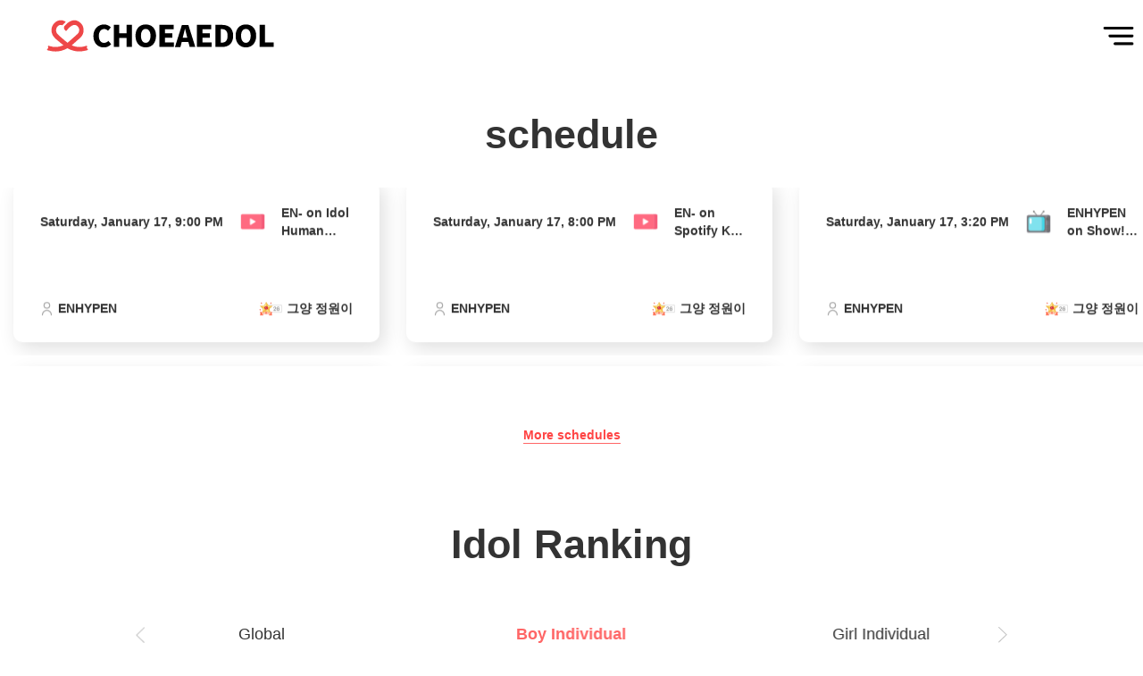

--- FILE ---
content_type: text/html; charset=utf-8
request_url: https://www.myloveidol.com/?utm_source=blog&utm_medium=posting&utm_campaign=fairy&utm_term=jaehyun
body_size: 92738
content:
<!doctype html><html lang="en"><head><meta charset="utf-8"/><meta name="theme-color" content="#000000"/><title>KPOP IDOL Vote No.1 APP │ CHOEAEDOL</title><meta name="keywords" content="kpop, idol, vote, ranking, wallpaper, schedule, pic, clip, community, news, profile"/><meta name="description" content="K-POP Male·Female Idol Ranking&Vote App! High-quality photos, videos, fan cams, memes, schedules, wallpapers, and support ads — all on CHOEAEDOL"/><meta name="viewport" content="width=device-width,initial-scale=1,shrink-to-fit=no,maximum-scale=1,minimum-scale=1,user-scalable=no,target-densityDpi=device-dpi"/><meta name="robots" content="index, follow"/><meta name="theme-color" content="#ffff44"/><meta property="og:site_name" content="CHOEAEDOL"/><meta property="og:type" content="website"/><meta property="og:title" content="KPOP IDOL Vote No.1 APP │ CHOEAEDOL"/><meta property="og:description" content="K-POP Male·Female Idol Ranking&Vote App! High-quality photos, videos, fan cams, memes, schedules, wallpapers, and support ads — all on CHOEAEDOL"/><meta property="og:image" content="https://idol-common.gcdn.ntruss.com/metatags/myloveidol_og_default.png"/><meta property="og:image:secure_url" content="https://idol-common.gcdn.ntruss.com/metatags/myloveidol_og_default.png"/><meta property="og:url" content="https://www.myloveidol.com/?utm_source=blog&utm_medium=posting&utm_campaign=fairy&utm_term=jaehyun"/><meta property="og:locale" content="en_US"/><meta property="og:locale:alternate" content="en_US"/><meta property="og:locale:alternate" content="ko_KR"/><meta property="og:locale:alternate" content="ja_JP"/><meta property="og:locale:alternate" content="zh_TW"/><meta property="og:locale:alternate" content="zh_CN"/><meta property="og:locale:alternate" content="id_ID"/><meta name="naver-site-verification" content="74db2c1d94af83d72076e7ea31dd3316344362ce"/><meta name="yandex-verification" content="089cb84e860db5d6"/><meta name="NaverBot" content="All"/><meta name="NaverBot" content="index,follow"/><meta name="Yeti" content="All"/><meta name="Yeti" content="index,follow"/><meta name="twitter:card" content="summary"/><meta name="twitter:site" content="@myloveidol_kpop"/><meta name="twitter:title" content="KPOP IDOL Vote No.1 APP │ CHOEAEDOL"/><meta name="twitter:description" content="K-POP Male·Female Idol Ranking&Vote App! High-quality photos, videos, fan cams, memes, schedules, wallpapers, and support ads — all on CHOEAEDOL"/><meta name="twitter:image" content="https://idol-common.gcdn.ntruss.com/metatags/myloveidol_og_default.png"/><link rel="alternate" href="https://www.myloveidol.com/?utm_source=blog&utm_medium=posting&utm_campaign=fairy&utm_term=jaehyun&locale=en" hreflang="en"/><link rel="alternate" href="https://www.myloveidol.com/?utm_source=blog&utm_medium=posting&utm_campaign=fairy&utm_term=jaehyun&locale=ko" hreflang="ko"/><link rel="alternate" href="https://www.myloveidol.com/?utm_source=blog&utm_medium=posting&utm_campaign=fairy&utm_term=jaehyun&locale=ja" hreflang="ja"/><link rel="alternate" href="https://www.myloveidol.com/?utm_source=blog&utm_medium=posting&utm_campaign=fairy&utm_term=jaehyun&locale=zh-tw" hreflang="zh-tw"/><link rel="alternate" href="https://www.myloveidol.com/?utm_source=blog&utm_medium=posting&utm_campaign=fairy&utm_term=jaehyun&locale=zh-cn" hreflang="zh-cn"/><link rel="alternate" href="https://www.myloveidol.com/?utm_source=blog&utm_medium=posting&utm_campaign=fairy&utm_term=jaehyun&locale=id" hreflang="id"/><link rel="alternate" href="https://www.myloveidol.com/?utm_source=blog&utm_medium=posting&utm_campaign=fairy&utm_term=jaehyun" hreflang="x-default"/><meta property="fb:app_id" content="234065935136588"/><meta name="format-detection" content="telephone=no"/><meta name="apple-mobile-web-app-capable" content="yes"/><meta name="robots" content="index,follow"/><meta name="author" content="CHOEAEDOL"/><meta name="copyright" content="Copyright © CHOEAEDOL. All Rights Reserved."/><meta http-equiv="X-UA-Compatible" content="IE=edge,chrome=1"/><meta http-equiv="Content-Security-Policy" content="upgrade-insecure-requests"/><meta name="apple-itunes-app" content="app-id=1131995698"/><meta name="google-play-app" content="app-id=net.ib.mn"/><link rel="canonical" href="https://www.myloveidol.com/"/><link rel="shortcut icon" href="/static/image/favicon.jpg"/><script type="application/ld+json">{
  "@context": "http://schema.org",
  "@type": "WebSite",
  "name": "CHOEAEDOL",
  "url": "https://www.myloveidol.com",
  "sameAs": [
    "https://blog.naver.com/myloveidolactor",
    "https://twitter.com/myloveidol_kpop",
    "https://www.instagram.com/myloveidol_kpop/",
    "https://youtube.com/channel/UCxBGPn5s2NlpPd_LvjFALbw",
    "https://play.google.com/store/apps/details?id=net.ib.mn"
  ],
  "potentialAction": {
    "@type": "SearchAction",
    "target": "https://www.myloveidol.com/search/?query={search_term_string}&locale=en",
    "query-input": "required name=search_term_string"
  }
}</script><style data-styled="true" data-styled-version="5.3.3">html,body,div,span,applet,object,iframe,h1,h2,h3,h4,h5,h6,p,blockquote,pre,a,abbr,acronym,address,big,cite,code,del,dfn,em,img,ins,kbd,q,s,samp,small,strike,strong,sub,sup,tt,var,b,u,i,center,dl,dt,dd,menu,ol,ul,li,fieldset,form,label,legend,table,caption,tbody,tfoot,thead,tr,th,td,article,aside,canvas,details,embed,figure,figcaption,footer,header,hgroup,main,menu,nav,output,ruby,section,summary,time,mark,audio,video{margin:0;padding:0;border:0;font-size:100%;font:inherit;vertical-align:baseline;}/*!sc*/
article,aside,details,figcaption,figure,footer,header,hgroup,main,menu,nav,section{display:block;}/*!sc*/
*[hidden]{display:none;}/*!sc*/
body{line-height:1;}/*!sc*/
menu,ol,ul{list-style:none;}/*!sc*/
blockquote,q{quotes:none;}/*!sc*/
blockquote:before,blockquote:after,q:before,q:after{content:'';content:none;}/*!sc*/
table{border-collapse:collapse;border-spacing:0;}/*!sc*/
body{margin:0;padding:0;font-family:-apple-system,BlinkMacSystemFont,"Segoe UI","Roboto","Oxygen","Ubuntu","Cantarell","Fira Sans","Droid Sans","Helvetica Neue",sans-serif;-webkit-font-smoothing:antialiased;-moz-osx-font-smoothing:grayscale;-webkit-tap-highlight-color:transparent;background-color:#ffffff;color:#333333;}/*!sc*/
a{-webkit-text-decoration:none;text-decoration:none;}/*!sc*/
.ko{font-family:"Nanum Gothic",sans-serif;}/*!sc*/
.ja{font-family:"M PLUS Rounded 1c",sans-serif;}/*!sc*/
.en{font-family:"Nanum Gothic",sans-serif;}/*!sc*/
.zh-cn{font-family:"Noto Sans SC",sans-serif;}/*!sc*/
.zh-tw{font-family:"Noto Sans TC",sans-serif;}/*!sc*/
code{font-family:source-code-pro,Menlo,Monaco,Consolas,"Courier New",monospace;}/*!sc*/
.h1{font-size:2.8rem;}/*!sc*/
.h2{font-size:1.563rem;}/*!sc*/
.h3{font-size:1.1rem;}/*!sc*/
.h4{font-size:0.9rem;}/*!sc*/
.h5{font-size:0.75rem;}/*!sc*/
.h6{font-size:0.64rem;}/*!sc*/
.light{font-weight:500;}/*!sc*/
.medium{font-weight:600;}/*!sc*/
.bold{font-weight:700;}/*!sc*/
.sr-only{position:absolute;width:1px;height:1px;padding:0;margin:-1px;overflow:hidden;-webkit-clip:rect(0,0,0,0);clip:rect(0,0,0,0);white-space:nowrap;border:0;}/*!sc*/
.slick-dots > .slick-active > button::before{opacity:1 !important;color:#ff6666 !important;}/*!sc*/
.slick-dots > li > button::before{font-size:17px;opacity:1 !important;color:#aaaaaa !important;}/*!sc*/
.slick-dots{bottom:-60px;}/*!sc*/
.slick-slide{padding :0 60px;box-sizing:border-box;}/*!sc*/
.slick-next:before,.slick-prev:before{opacity:1;color:#ff6666;font-size:40px;}/*!sc*/
.slick-disabled:before{opacity:0.55;}/*!sc*/
.sllick-prev:before,.slick-disabled:before{opacity:0.5;}/*!sc*/
.slick-list{margin-left:25px;}/*!sc*/
#react-select-3-listbox{width:-webkit-max-content;width:-moz-max-content;width:max-content;text-align:center;}/*!sc*/
@media (max-width:1600px){.slick-next:before,.slick-prev:before{font-size:30px;z-index:999;}.slick-slide{display:-webkit-box !important;display:-webkit-flex !important;display:-ms-flexbox !important;display:flex !important;-webkit-box-pack:center;-webkit-justify-content:center;-ms-flex-pack:center;justify-content:center;}.slick-prev{width:30px;height:35px;}.slick-next{width:30px;height:35px;}.slide-pane__content{overflow-x:hidden;padding:80px 0px !important;padding-bottom:20px !important;}}/*!sc*/
@media (max-width:1199px){.slick-next:before,.slick-prev:before{font-size:30px;z-index:999;}.slick-slide{display:-webkit-box !important;display:-webkit-flex !important;display:-ms-flexbox !important;display:flex !important;-webkit-box-pack:center;-webkit-justify-content:center;-ms-flex-pack:center;justify-content:center;}.slick-prev{width:30px;height:35px;}.slick-next{width:30px;height:35px;}.slide-pane__content{overflow-x:hidden;padding:80px 0px !important;padding-bottom:20px !important;}}/*!sc*/
@media (max-width:899px){.h1{font-size:2rem;}.h2{font-size:1.263rem;}.h3{font-size:0.9rem;}.h4{font-size:0.8rem;}.h5{font-size:0.75rem;}.h6{font-size:0.64rem;}.slick-list{margin-left:0px;}.slick-slide{display:block !important;padding:0px;}.slick-slide:nth-child(2n+1){padding:0px 10px;}.slick-slide:nth-child(2n){padding:0px 10px;}.slick-dots{bottom:-40px;}.slick-dots > li{margin:0 2px;}.slick-dots > li > button::before{font-size:12px;}.slick-next:before,.slick-prev:before{font-size:25px;z-index:999;}.slick-prev{left:-5px;width:25px;height:30px;z-index:1;}.slick-next{right:-5px;width:25px;height:30px;z-index:1;}.slide-pane__content{overflow-x:hidden;padding:80px 0px !important;padding-bottom:20px !important;}}/*!sc*/
data-styled.g2[id="sc-global-hXWJnW1"]{content:"sc-global-hXWJnW1,"}/*!sc*/
.ckesNu{width:100%;height:auto;color:#333333;background-color:#ffffff;}/*!sc*/
data-styled.g9[id="BlogHeader__BlogContainer-sc-dcd5wf-0"]{content:"ckesNu,"}/*!sc*/
.fnEvXi{width:100%;height:auto;color:#333333;background-color:#ffffff;}/*!sc*/
data-styled.g11[id="ScheduleHeader__ScheduleHeaderContainer-sc-6l34yp-0"]{content:"fnEvXi,"}/*!sc*/
.fCflHi{color:#333333;background-color:#ffffff;}/*!sc*/
data-styled.g26[id="Blog__BlogContainer-sc-1el8jnp-0"]{content:"fCflHi,"}/*!sc*/
.iGlrzg{color:#888888;}/*!sc*/
data-styled.g31[id="Blog__TopArticleText-sc-1el8jnp-5"]{content:"iGlrzg,"}/*!sc*/
.iOBQBK{color:#888888;}/*!sc*/
data-styled.g32[id="Blog__TopArticleDate-sc-1el8jnp-6"]{content:"iOBQBK,"}/*!sc*/
.idMIaA{color:#666666;}/*!sc*/
data-styled.g36[id="Blog__BlogRestCardDate-sc-1el8jnp-10"]{content:"idMIaA,"}/*!sc*/
.iDfcsf{color:#666666;}/*!sc*/
data-styled.g38[id="Blog__GetMoreTitle-sc-1el8jnp-12"]{content:"iDfcsf,"}/*!sc*/
.lkKVYs{-webkit-text-decoration:none;text-decoration:none;color:#333333;}/*!sc*/
data-styled.g39[id="Blog__HYPERLINKS-sc-1el8jnp-13"]{content:"lkKVYs,"}/*!sc*/
.kDTCEI{width:100%;height:auto;color:#333333;background-color:#ffffff;}/*!sc*/
data-styled.g40[id="CommunityHeader__CommunityContainer-sc-1imvqif-0"]{content:"kDTCEI,"}/*!sc*/
.diVHiH{width:400px;background-color:#eeeeee;}/*!sc*/
data-styled.g43[id="CommunityHeader__NavBox-sc-1imvqif-3"]{content:"diVHiH,"}/*!sc*/
.iyJQIH{background-color:#ff6666;color:#ffffff;}/*!sc*/
.iGAqdW{background-color:transparent;color:#333333;}/*!sc*/
data-styled.g44[id="CommunityHeader__NavContents-sc-1imvqif-4"]{content:"iyJQIH,iGAqdW,"}/*!sc*/
.iRxspF{background-color:#ff6666;}/*!sc*/
data-styled.g45[id="CommunityHeader__BgBox-sc-1imvqif-5"]{content:"iRxspF,"}/*!sc*/
.bZZEDL{width:100%;margin:0 auto;color:#333333;background-color:#ffffff;}/*!sc*/
data-styled.g46[id="CommunityMatrix__MatrixContainer-sc-19ayp3q-0"]{content:"bZZEDL,"}/*!sc*/
.gcCkOP{background-image:url(/static/web/ssr/img_community_empty_profile.png);background-position:center;background-size:95%;background-repeat:no-repeat;}/*!sc*/
data-styled.g50[id="CommunityMatrix__ProfileImgBox-sc-19ayp3q-4"]{content:"gcCkOP,"}/*!sc*/
.dFgdxY{display:-webkit-box;display:-webkit-flex;display:-ms-flexbox;display:flex;-webkit-box-pack:center;-webkit-justify-content:center;-ms-flex-pack:center;justify-content:center;-webkit-align-items:center;-webkit-box-align:center;-ms-flex-align:center;align-items:center;}/*!sc*/
data-styled.g52[id="CommunityMatrix__UserInfo-sc-19ayp3q-6"]{content:"dFgdxY,"}/*!sc*/
.cNwOjG{color:#ff4444;}/*!sc*/
data-styled.g53[id="CommunityMatrix__UserName-sc-19ayp3q-7"]{content:"cNwOjG,"}/*!sc*/
.hyRqRE{color:#ffffff;}/*!sc*/
data-styled.g54[id="CommunityMatrix__MoreDetails-sc-19ayp3q-8"]{content:"hyRqRE,"}/*!sc*/
.fvOAAU{width:100%;margin-top:2vw;height:auto;color:#333333;background-color:#ffffff;}/*!sc*/
data-styled.g55[id="IdolRank__IdolRankBox-sc-1rk6ynu-0"]{content:"fvOAAU,"}/*!sc*/
.igNxCa{border-radius:50%;color:#ffffff;background-color:#ff4444;display:-webkit-box;display:-webkit-flex;display:-ms-flexbox;display:flex;-webkit-box-pack:center;-webkit-justify-content:center;-ms-flex-pack:center;justify-content:center;-webkit-align-items:center;-webkit-box-align:center;-ms-flex-align:center;align-items:center;margin:0 auto;}/*!sc*/
data-styled.g56[id="IdolRank__Top1Title-sc-1rk6ynu-1"]{content:"igNxCa,"}/*!sc*/
.juCOPg{color:#333333;}/*!sc*/
data-styled.g57[id="IdolRank__Top1IdolName-sc-1rk6ynu-2"]{content:"juCOPg,"}/*!sc*/
.kqfPeK{color:#aaaaaa;margin-left:5px;display:-webkit-box;display:-webkit-flex;display:-ms-flexbox;display:flex;-webkit-box-pack:center;-webkit-justify-content:center;-ms-flex-pack:center;justify-content:center;-webkit-align-items:center;-webkit-box-align:center;-ms-flex-align:center;align-items:center;}/*!sc*/
data-styled.g58[id="IdolRank__Top1IdolGroupName-sc-1rk6ynu-3"]{content:"kqfPeK,"}/*!sc*/
.egJPNx{color:#333333;}/*!sc*/
data-styled.g59[id="IdolRank__RunnerUpIdolName-sc-1rk6ynu-4"]{content:"egJPNx,"}/*!sc*/
.giFhen{color:#aaaaaa;margin-left:5px;display:-webkit-box;display:-webkit-flex;display:-ms-flexbox;display:flex;-webkit-box-pack:center;-webkit-justify-content:center;-ms-flex-pack:center;justify-content:center;-webkit-align-items:center;-webkit-box-align:center;-ms-flex-align:center;align-items:center;}/*!sc*/
data-styled.g60[id="IdolRank__RunnerUpIdolGroupName-sc-1rk6ynu-5"]{content:"giFhen,"}/*!sc*/
.ieDUux{color:#ff6666;text-align:center;}/*!sc*/
data-styled.g61[id="IdolRank__VoteDetails-sc-1rk6ynu-6"]{content:"ieDUux,"}/*!sc*/
.fHxutj{display:-webkit-box;display:-webkit-flex;display:-ms-flexbox;display:flex;margin:0 auto;margin-top:20px;height:auto;}/*!sc*/
data-styled.g62[id="IdolRank__Top1IdolBannerBox-sc-1rk6ynu-7"]{content:"fHxutj,"}/*!sc*/
.iSbsEO{background-position:center;background-repeat:no-repeat;}/*!sc*/
data-styled.g63[id="IdolRank__Top1IdolBanner-sc-1rk6ynu-8"]{content:"iSbsEO,"}/*!sc*/
.ewMFMN{height:auto;margin:0 auto;display:block;-webkit-box-pack:start;-webkit-justify-content:flex-start;-ms-flex-pack:start;justify-content:flex-start;-webkit-align-items:center;-webkit-box-align:center;-ms-flex-align:center;align-items:center;}/*!sc*/
.geakYA{height:auto;margin:0 auto;margin-top:2vw;display:-webkit-box;display:-webkit-flex;display:-ms-flexbox;display:flex;-webkit-box-pack:start;-webkit-justify-content:flex-start;-ms-flex-pack:start;justify-content:flex-start;-webkit-align-items:center;-webkit-box-align:center;-ms-flex-align:center;align-items:center;}/*!sc*/
data-styled.g64[id="IdolRank__IdolContents-sc-1rk6ynu-9"]{content:"ewMFMN,geakYA,"}/*!sc*/
.zSsem{width:100%;height:auto;cursor:pointer;position:relative;z-index:6;}/*!sc*/
data-styled.g65[id="IdolRank__IdolTop1-sc-1rk6ynu-10"]{content:"zSsem,"}/*!sc*/
.KwfPk{background-color:#ffffff;}/*!sc*/
data-styled.g66[id="IdolRank__RUNNERUP-sc-1rk6ynu-11"]{content:"KwfPk,"}/*!sc*/
.gYfPrk{height:auto;margin:0 auto;cursor:pointer;}/*!sc*/
.foujIU{height:auto;margin:0 auto;margin-top:55px;cursor:pointer;}/*!sc*/
data-styled.g67[id="IdolRank__IdolInfoBox-sc-1rk6ynu-12"]{content:"gYfPrk,foujIU,"}/*!sc*/
.fQWKLw{width:auto;height:100%;}/*!sc*/
data-styled.g68[id="IdolRank__IdolFirstContainer-sc-1rk6ynu-13"]{content:"fQWKLw,"}/*!sc*/
.aHrEs{border-radius:50%;margin:0 auto;background-color:#ededed;}/*!sc*/
data-styled.g69[id="IdolRank__IdolProfile-sc-1rk6ynu-14"]{content:"aHrEs,"}/*!sc*/
.ufKti{background-color:#ff4444;color:#ffffff;border-radius:50%;position:absolute;top:0px;display:-webkit-box;display:-webkit-flex;display:-ms-flexbox;display:flex;-webkit-box-pack:center;-webkit-justify-content:center;-ms-flex-pack:center;justify-content:center;-webkit-align-items:center;-webkit-box-align:center;-ms-flex-align:center;align-items:center;}/*!sc*/
data-styled.g70[id="IdolRank__IdolRanks-sc-1rk6ynu-15"]{content:"ufKti,"}/*!sc*/
.diJaNH{z-index:5;}/*!sc*/
data-styled.g71[id="IdolRank__RestIdol-sc-1rk6ynu-16"]{content:"diJaNH,"}/*!sc*/
.byzeoh{color:#ffffff;background-color:#ff6666;}/*!sc*/
data-styled.g72[id="IdolRank__OtherRank-sc-1rk6ynu-17"]{content:"byzeoh,"}/*!sc*/
.cyFebq{background-color:#ffffff;}/*!sc*/
data-styled.g73[id="IdolRank__OtherCircle-sc-1rk6ynu-18"]{content:"cyFebq,"}/*!sc*/
.hxoolv{background-color:#ffffff;}/*!sc*/
data-styled.g74[id="IdolRank__RankCard-sc-1rk6ynu-19"]{content:"hxoolv,"}/*!sc*/
.kUOjRF{color:#aaaaaa;}/*!sc*/
data-styled.g75[id="IdolRank__OtherIdolGroupName-sc-1rk6ynu-20"]{content:"kUOjRF,"}/*!sc*/
.knQCEI{color:#ff6666;}/*!sc*/
data-styled.g76[id="IdolRank__OtherIdolVote-sc-1rk6ynu-21"]{content:"knQCEI,"}/*!sc*/
.kphrFA{color:#333333;}/*!sc*/
data-styled.g77[id="IdolRank__OtherIdolName-sc-1rk6ynu-22"]{content:"kphrFA,"}/*!sc*/
.sPMyp{width:100%;display:-webkit-box;display:-webkit-flex;display:-ms-flexbox;display:flex;-webkit-align-items:center;-webkit-box-align:center;-ms-flex-align:center;align-items:center;}/*!sc*/
data-styled.g78[id="IdolRank__IdolMarquee-sc-1rk6ynu-23"]{content:"sPMyp,"}/*!sc*/
.dwcQHK{background-image:url(/static/web/ssr/idol_profile_default.png);background-position:center;background-size:contain;background-repeat:no-repeat;width:100%;height:100%;}/*!sc*/
.fzbYXr{background-image:url(/static/web/ssr/menu_profile_default.png);background-position:center;background-size:contain;background-repeat:no-repeat;width:100%;height:100%;}/*!sc*/
data-styled.g79[id="IdolRank__ContentsBox-sc-1rk6ynu-24"]{content:"dwcQHK,fzbYXr,"}/*!sc*/
.gJGWhq{color:#ff4444;}/*!sc*/
data-styled.g81[id="IdolRank__GetMoreTitle-sc-1rk6ynu-26"]{content:"gJGWhq,"}/*!sc*/
.iVqZYd{-webkit-text-decoration:none;text-decoration:none;color:#333333;}/*!sc*/
data-styled.g82[id="IdolRank__HYPERLINKS-sc-1rk6ynu-27"]{content:"iVqZYd,"}/*!sc*/
.biHjVf{width:100%;height:auto;color:#333333;background-color:#ffffff;display:-webkit-box;display:-webkit-flex;display:-ms-flexbox;display:flex;-webkit-flex-direction:column;-ms-flex-direction:column;flex-direction:column;-webkit-align-items:center;-webkit-box-align:center;-ms-flex-align:center;align-items:center;}/*!sc*/
data-styled.g83[id="RankHeader__IdolRankContainer-sc-1nmh6p4-0"]{content:"biHjVf,"}/*!sc*/
.ilhjGN{text-align:center;width:100%;margin-bottom:1rem;}/*!sc*/
data-styled.g84[id="RankHeader__IdolRankTitle-sc-1nmh6p4-1"]{content:"ilhjGN,"}/*!sc*/
.eGmePI{background-image:url(/static/web/ssr/btn_go.png);background-size:contain;background-color:transparent;background-repeat:no-repeat;border:none;cursor:pointer;width:45px;height:45px;position:absolute;top:50%;-webkit-transform:translateY(-50%) rotate(180deg);-ms-transform:translateY(-50%) rotate(180deg);transform:translateY(-50%) rotate(180deg);z-index:1;}/*!sc*/
.bxQAOX{background-image:url(/static/web/ssr/btn_go.png);background-size:contain;background-color:transparent;background-repeat:no-repeat;border:none;cursor:pointer;width:45px;height:45px;position:absolute;top:50%;-webkit-transform:translateY(-50%);-ms-transform:translateY(-50%);transform:translateY(-50%);z-index:1;}/*!sc*/
data-styled.g85[id="RankHeader__ArrowButton-sc-1nmh6p4-2"]{content:"eGmePI,bxQAOX,"}/*!sc*/
.etdzIw{display:-webkit-box;display:-webkit-flex;display:-ms-flexbox;display:flex;-webkit-box-pack:center;-webkit-justify-content:center;-ms-flex-pack:center;justify-content:center;-webkit-align-items:center;-webkit-box-align:center;-ms-flex-align:center;align-items:center;height:100%;color:inherit;font-weight:normal;cursor:pointer;}/*!sc*/
.jVRGxs{display:-webkit-box;display:-webkit-flex;display:-ms-flexbox;display:flex;-webkit-box-pack:center;-webkit-justify-content:center;-ms-flex-pack:center;justify-content:center;-webkit-align-items:center;-webkit-box-align:center;-ms-flex-align:center;align-items:center;height:100%;color:#ff6666;font-weight:bold;cursor:pointer;}/*!sc*/
data-styled.g86[id="RankHeader__CarouselItem-sc-1nmh6p4-3"]{content:"etdzIw,jVRGxs,"}/*!sc*/
.cofzIZ{height:auto;display:-webkit-box;display:-webkit-flex;display:-ms-flexbox;display:flex;background-color:#ffffff;}/*!sc*/
data-styled.g87[id="Schedule__ScheduleContainer-sc-kvxrbv-0"]{content:"cofzIZ,"}/*!sc*/
.bEjFPM{width:100%;background-color:#ffffff;}/*!sc*/
data-styled.g88[id="Schedule__ScheduleCards-sc-kvxrbv-1"]{content:"bEjFPM,"}/*!sc*/
.laqgcw{display:-webkit-box;display:-webkit-flex;display:-ms-flexbox;display:flex;}/*!sc*/
data-styled.g89[id="Schedule__ScheduleInfo-sc-kvxrbv-2"]{content:"laqgcw,"}/*!sc*/
.hlLQFx{display:-webkit-box;display:-webkit-flex;display:-ms-flexbox;display:flex;}/*!sc*/
data-styled.g91[id="Schedule__ScheduleBox-sc-kvxrbv-4"]{content:"hlLQFx,"}/*!sc*/
.bYWzbQ{display:-webkit-box;display:-webkit-flex;display:-ms-flexbox;display:flex;}/*!sc*/
data-styled.g93[id="Schedule__UserInfo-sc-kvxrbv-6"]{content:"bYWzbQ,"}/*!sc*/
.eSalzh{display:-webkit-box;display:-webkit-flex;display:-ms-flexbox;display:flex;}/*!sc*/
data-styled.g94[id="Schedule__IdolBox-sc-kvxrbv-7"]{content:"eSalzh,"}/*!sc*/
.jZQmFi{display:-webkit-box;display:-webkit-flex;display:-ms-flexbox;display:flex;}/*!sc*/
data-styled.g96[id="Schedule__UserInfoBox-sc-kvxrbv-9"]{content:"jZQmFi,"}/*!sc*/
.vrMJa{-webkit-text-decoration:none;text-decoration:none;color:#333333;}/*!sc*/
data-styled.g98[id="Schedule__HYPERLINKS-sc-kvxrbv-11"]{content:"vrMJa,"}/*!sc*/
.ffkBtS{color:#ff4444;}/*!sc*/
data-styled.g100[id="Schedule__GetMoreTitle-sc-kvxrbv-13"]{content:"ffkBtS,"}/*!sc*/
.jOVdmg{width:100%;height:150px;}/*!sc*/
data-styled.g102[id="Install__InstallContainer-sc-2t1xwu-0"]{content:"jOVdmg,"}/*!sc*/
.iRQELs{color:#666666;}/*!sc*/
data-styled.g103[id="Install__InstallBox-sc-2t1xwu-1"]{content:"iRQELs,"}/*!sc*/
.bGBIRv{overflow:hidden;background-color:#eeeeee;}/*!sc*/
data-styled.g105[id="Footer__FooterContainer-sc-1n4x2wo-0"]{content:"bGBIRv,"}/*!sc*/
.kQlucK{background-image:url(/static/web/ssr/icon_main_menu.png);background-position:center;background-size:contain;background-repeat:no-repeat;}/*!sc*/
data-styled.g106[id="Menubar__MenuContainer-sc-1f7zo8o-0"]{content:"kQlucK,"}/*!sc*/
.iOQXSo{background-color:#ffffff;}/*!sc*/
data-styled.g119[id="Header__HeaderContainer-sc-vzmawq-0"]{content:"iOQXSo,"}/*!sc*/
.dAqXXG{display:-webkit-box;display:-webkit-flex;display:-ms-flexbox;display:flex;-webkit-box-pack:center;-webkit-justify-content:center;-ms-flex-pack:center;justify-content:center;-webkit-align-items:center;-webkit-box-align:center;-ms-flex-align:center;align-items:center;}/*!sc*/
data-styled.g120[id="Header__HeaderLogoBox-sc-vzmawq-1"]{content:"dAqXXG,"}/*!sc*/
</style><link href="/static/web/ssr/main.6fc6365d.css" rel="stylesheet"></head><body><div style="display:none" itemscope="" itemtype="http://schema.org/Organization"><link itemprop="url" href="https://www.myloveidol.com"/><link itemprop="sameAs" href="https://blog.naver.com/myloveidolactor"/><link itemprop="sameAs" href="https://twitter.com/myloveidol_kpop"/><link itemprop="sameAs" href="https://www.facebook.com/myloveidol01"/><link itemprop="sameAs" href="https://www.instagram.com/myloveidol_kpop"/></div><div id="root"><div><input type="hidden" id="no_right_text" value="You can save photos in the App.
Install the CHOEAEDOL APP!"/><input type="hidden" id="web_not_vote" value="Hearts can be voted on at the &#x27;Choeaedol app&#x27;.
Try installing the app now!"/><nav class="HiddenNav__HiddenSection-sc-1r1afkz-0 dXEdhn HiddenNav_HiddenSection__2qxoy"><ul class="HiddenNav__NavLists-sc-1r1afkz-1 hUeQIB HiddenNav_NavLists__3zPbT"><li class="HiddenNav__NavList-sc-1r1afkz-2 hcbiMB HiddenNav_NavList__3hN8e"><a href="/"><div class="HiddenNav__NavLink-sc-1r1afkz-3 icWNeW HiddenNav_NavLink__xsAPq">홈</div></a></li><li class="HiddenNav__NavList-sc-1r1afkz-2 hcbiMB HiddenNav_NavList__3hN8e"><a href="/themepick"><div class="HiddenNav__NavLink-sc-1r1afkz-3 icWNeW HiddenNav_NavLink__xsAPq">테마픽</div></a></li><li class="HiddenNav__NavList-sc-1r1afkz-2 hcbiMB HiddenNav_NavList__3hN8e"><a href="/onepick"><div class="HiddenNav__NavLink-sc-1r1afkz-3 icWNeW HiddenNav_NavLink__xsAPq">이미지픽</div></a></li><li class="HiddenNav__NavList-sc-1r1afkz-2 hcbiMB HiddenNav_NavList__3hN8e"><a href="/supports"><div class="HiddenNav__NavLink-sc-1r1afkz-3 icWNeW HiddenNav_NavLink__xsAPq">서포트</div></a></li><li class="HiddenNav__NavList-sc-1r1afkz-2 hcbiMB HiddenNav_NavList__3hN8e"><a href="/heartpick"><div class="HiddenNav__NavLink-sc-1r1afkz-3 icWNeW HiddenNav_NavLink__xsAPq">하트픽</div></a></li><li class="HiddenNav__NavList-sc-1r1afkz-2 hcbiMB HiddenNav_NavList__3hN8e"><a href="/miracle"><div class="HiddenNav__NavLink-sc-1r1afkz-3 icWNeW HiddenNav_NavLink__xsAPq">기적</div></a></li><li class="HiddenNav__NavList-sc-1r1afkz-2 hcbiMB HiddenNav_NavList__3hN8e"><a href="/rookie"><div class="HiddenNav__NavLink-sc-1r1afkz-3 icWNeW HiddenNav_NavLink__xsAPq">루키</div></a></li><li class="HiddenNav__NavList-sc-1r1afkz-2 hcbiMB HiddenNav_NavList__3hN8e"><a href="/wallpaper"><div class="HiddenNav__NavLink-sc-1r1afkz-3 icWNeW HiddenNav_NavLink__xsAPq">배경화면</div></a></li><li class="HiddenNav__NavList-sc-1r1afkz-2 hcbiMB HiddenNav_NavList__3hN8e"><a href="/schedule"><div class="HiddenNav__NavLink-sc-1r1afkz-3 icWNeW HiddenNav_NavLink__xsAPq">스케줄</div></a></li><li class="HiddenNav__NavList-sc-1r1afkz-2 hcbiMB HiddenNav_NavList__3hN8e"><a href="/notices"><div class="HiddenNav__NavLink-sc-1r1afkz-3 icWNeW HiddenNav_NavLink__xsAPq">공지사항</div></a></li><li class="HiddenNav__NavList-sc-1r1afkz-2 hcbiMB HiddenNav_NavList__3hN8e"><a href="/events"><div class="HiddenNav__NavLink-sc-1r1afkz-3 icWNeW HiddenNav_NavLink__xsAPq">이벤트</div></a></li></ul></nav><div><header id="HeaderContainer" class="Header__HeaderContainer-sc-vzmawq-0 iOQXSo Header_ssrHeader__1OYmp"><a href="/?locale=en"><div id="Header_HeaderLogoBox__2L3QD" class="Header__HeaderLogoBox-sc-vzmawq-1 dAqXXG"><div id="Header_LogoImg__1rSD1" class="Header__LogoImage-sc-vzmawq-2 bzRrsY"><picture><source srcSet="/static/web/ssr/choeaedol_logo.ae7cd594.svg" media="(max-width: 899px)"/><img src="/static/web/ssr/img_logo_choeaedol.b5056193.svg" class="Header_LogoImages__2NIvI" alt="headerLogoImg"/></picture></div></div></a><div id="Header_ssrSearchBarBox__2BVUV" class="Header__SearchBarBox-sc-vzmawq-3 lhlHUf"><div class="Menubar__MenuContainer-sc-1f7zo8o-0 kQlucK Menubar_MenuContainer__3_cQz" src="/static/web/ssr/icon_main_menu.png" id="menu_container"></div></div></header></div><div class="Refactoring__MainContainer-sc-1u2mcwm-0 jlkJsr Refactoring_MainContainer__3dCZh" id="refactoring_container"><section class="Refactoring__ScheduleSection-sc-1u2mcwm-2 ecUbfx Refactoring_ScheduleSection__1Ita_"><div class="ScheduleHeader__ScheduleHeaderContainer-sc-6l34yp-0 fnEvXi"><div class="ScheduleHeader__HeaderWrapper-sc-6l34yp-1 bJmfIM h1 bold ScheduleHeader_ScheduleHeaderWrapper__3N7bN"><h2><span>schedule</span></h2></div></div><div class="Schedule_ScheduleWrapper__2O5m1"><div class="marquees" style="display:flex;overflow:hidden;align-items:center;position:relative;background-color:transparent;height:200px;width:100%"><span style="display:inline-block;white-space:nowrap;overflow:hidden;position:absolute;animation:m0slide-1 120000ms linear infinite;animation-play-state:running;min-width:100%"><style>
        @keyframes m0slide-1 {
          from {
            transform: translateX(-100%);
          }
          to {
            transform: translateX(-200%);
          }
        }

      @media (prefers-reduced-motion) {
          animation: none;
      }
      </style><div style="width:100%;height:100%;white-space:nowrap;display:flex;overflow:hidden;justify-content:space-around;flex-direction:row-reverse;align-items:center"><section class="Schedule__ScheduleContainer-sc-kvxrbv-0 cofzIZ Schedule_ScheduleContainer__LEPf1"><div class="Schedule__ScheduleCards-sc-kvxrbv-1 bEjFPM Schedule_ScheduleCards__2_hD8"><div class="Schedule__ScheduleInfo-sc-kvxrbv-2 laqgcw Schedule_ScheduleInfo__2bm8k"><div class="Schedule__ScheduleTime-sc-kvxrbv-3 fDjyFC Schedule_ScheduleTime__3McU6 h4 medium">January 17,</div><div class="Schedule__ScheduleBox-sc-kvxrbv-4 hlLQFx Schedule_ScheduleBox__2JP_P"><img class="Schedule_ScheduleIcon__3JK4g" src="/static/web/ssr/schedule_category_01.png" alt="schedule_category"/><div class="Schedule__ScheduleTitle-sc-kvxrbv-5 lnhPdV Schedule_ScheduleTitle__35CCB h4 medium"><div><h3>STEVEN’S BIRTHDAY</h3></div></div></div></div><div class="Schedule__ScheduleInfo-sc-kvxrbv-2 laqgcw Schedule_ScheduleInfo__2bm8k"><div class="Schedule_flexBox__1gDBc"><img class="Schedule_Flaticon__2bgAs" src="/static/web/ssr/icon_community_info.57a8aa7d.svg" alt="flaticon"/><div class="Schedule_extraInfo__dpzp1 h4"><h4>Steven’s 26th Birthday.</h4></div></div></div><div class="Schedule__UserInfo-sc-kvxrbv-6 bYWzbQ Schedule_UserInfo__3vLNZ"><div class="Schedule__IdolBox-sc-kvxrbv-7 eSalzh"><img class="Schedule_Flaticon__2bgAs" src="/static/web/ssr/icon_community_user.c5209ef4.svg" alt="flaticon"/><div class="Schedule__IdolName-sc-kvxrbv-8 ieGuMI Schedule_IdolName__1yOI_ h4 medium"><h4>AHOF</h4></div></div><div class="Schedule__UserInfoBox-sc-kvxrbv-9 jZQmFi"><img class="Schedule_UserLevelImg__QCOqt" src="/static/web/ssr/icon_level_0.7126c336.svg" alt="user_level"/><div class="Schedule__UserName-sc-kvxrbv-10 jbNnBW Schedule_UserName__1bVex h4 medium"><h4>Waris</h4></div></div></div></div></section><section class="Schedule__ScheduleContainer-sc-kvxrbv-0 cofzIZ Schedule_ScheduleContainer__LEPf1"><div class="Schedule__ScheduleCards-sc-kvxrbv-1 bEjFPM Schedule_ScheduleCards__2_hD8"><div class="Schedule__ScheduleInfo-sc-kvxrbv-2 laqgcw Schedule_ScheduleInfo__2bm8k"><div class="Schedule__ScheduleTime-sc-kvxrbv-3 fDjyFC Schedule_ScheduleTime__3McU6 h4 medium">January 17,</div><div class="Schedule__ScheduleBox-sc-kvxrbv-4 hlLQFx Schedule_ScheduleBox__2JP_P"><img class="Schedule_ScheduleIcon__3JK4g" src="/static/web/ssr/schedule_category_03.png" alt="schedule_category"/><div class="Schedule__ScheduleTitle-sc-kvxrbv-5 lnhPdV Schedule_ScheduleTitle__35CCB h4 medium"><div><h3>2026 KickFlip FAN-CON</h3></div></div></div></div><div class="Schedule__UserInfo-sc-kvxrbv-6 bYWzbQ Schedule_UserInfo__3vLNZ"><div class="Schedule__IdolBox-sc-kvxrbv-7 eSalzh"><img class="Schedule_Flaticon__2bgAs" src="/static/web/ssr/icon_community_user.c5209ef4.svg" alt="flaticon"/><div class="Schedule__IdolName-sc-kvxrbv-8 ieGuMI Schedule_IdolName__1yOI_ h4 medium"><h4>KickFlip</h4></div></div><div class="Schedule__UserInfoBox-sc-kvxrbv-9 jZQmFi"><img class="Schedule_UserLevelImg__QCOqt" src="/static/web/ssr/icon_level_16.9a06da1d.svg" alt="user_level"/><div class="Schedule__UserName-sc-kvxrbv-10 jbNnBW Schedule_UserName__1bVex h4 medium"><h4>hamsterju</h4></div></div></div></div></section><section class="Schedule__ScheduleContainer-sc-kvxrbv-0 cofzIZ Schedule_ScheduleContainer__LEPf1"><div class="Schedule__ScheduleCards-sc-kvxrbv-1 bEjFPM Schedule_ScheduleCards__2_hD8"><div class="Schedule__ScheduleInfo-sc-kvxrbv-2 laqgcw Schedule_ScheduleInfo__2bm8k"><div class="Schedule__ScheduleTime-sc-kvxrbv-3 fDjyFC Schedule_ScheduleTime__3McU6 h4 medium">January 17,</div><div class="Schedule__ScheduleBox-sc-kvxrbv-4 hlLQFx Schedule_ScheduleBox__2JP_P"><img class="Schedule_ScheduleIcon__3JK4g" src="/static/web/ssr/schedule_category_08.png" alt="schedule_category"/><div class="Schedule__ScheduleTitle-sc-kvxrbv-5 lnhPdV Schedule_ScheduleTitle__35CCB h4 medium"><div><h3>Side Effects (per) 2400days</h3></div></div></div></div><div class="Schedule__UserInfo-sc-kvxrbv-6 bYWzbQ Schedule_UserInfo__3vLNZ"><div class="Schedule__IdolBox-sc-kvxrbv-7 eSalzh"><img class="Schedule_Flaticon__2bgAs" src="/static/web/ssr/icon_community_user.c5209ef4.svg" alt="flaticon"/><div class="Schedule__IdolName-sc-kvxrbv-8 ieGuMI Schedule_IdolName__1yOI_ h4 medium"><h4>Stray Kids</h4></div></div><div class="Schedule__UserInfoBox-sc-kvxrbv-9 jZQmFi"><img class="Schedule_UserLevelImg__QCOqt" src="/static/web/ssr/icon_level_32.62ef267b.svg" alt="user_level"/><div class="Schedule__UserName-sc-kvxrbv-10 jbNnBW Schedule_UserName__1bVex h4 medium"><h4>BannerTeam♡GiraffeSKZOO</h4></div></div></div></div></section><section class="Schedule__ScheduleContainer-sc-kvxrbv-0 cofzIZ Schedule_ScheduleContainer__LEPf1"><div class="Schedule__ScheduleCards-sc-kvxrbv-1 bEjFPM Schedule_ScheduleCards__2_hD8"><div class="Schedule__ScheduleInfo-sc-kvxrbv-2 laqgcw Schedule_ScheduleInfo__2bm8k"><div class="Schedule__ScheduleTime-sc-kvxrbv-3 fDjyFC Schedule_ScheduleTime__3McU6 h4 medium">January 17,</div><div class="Schedule__ScheduleBox-sc-kvxrbv-4 hlLQFx Schedule_ScheduleBox__2JP_P"><img class="Schedule_ScheduleIcon__3JK4g" src="/static/web/ssr/schedule_category_02.png" alt="schedule_category"/><div class="Schedule__ScheduleTitle-sc-kvxrbv-5 lnhPdV Schedule_ScheduleTitle__35CCB h4 medium"><div><h3>LALALALA/ROCK STAR 800days</h3></div></div></div></div><div class="Schedule__UserInfo-sc-kvxrbv-6 bYWzbQ Schedule_UserInfo__3vLNZ"><div class="Schedule__IdolBox-sc-kvxrbv-7 eSalzh"><img class="Schedule_Flaticon__2bgAs" src="/static/web/ssr/icon_community_user.c5209ef4.svg" alt="flaticon"/><div class="Schedule__IdolName-sc-kvxrbv-8 ieGuMI Schedule_IdolName__1yOI_ h4 medium"><h4>Stray Kids</h4></div></div><div class="Schedule__UserInfoBox-sc-kvxrbv-9 jZQmFi"><img class="Schedule_UserLevelImg__QCOqt" src="/static/web/ssr/icon_level_32.62ef267b.svg" alt="user_level"/><div class="Schedule__UserName-sc-kvxrbv-10 jbNnBW Schedule_UserName__1bVex h4 medium"><h4>BannerTeam♡GiraffeSKZOO</h4></div></div></div></div></section><section class="Schedule__ScheduleContainer-sc-kvxrbv-0 cofzIZ Schedule_ScheduleContainer__LEPf1"><div class="Schedule__ScheduleCards-sc-kvxrbv-1 bEjFPM Schedule_ScheduleCards__2_hD8"><div class="Schedule__ScheduleInfo-sc-kvxrbv-2 laqgcw Schedule_ScheduleInfo__2bm8k"><div class="Schedule__ScheduleTime-sc-kvxrbv-3 fDjyFC Schedule_ScheduleTime__3McU6 h4 medium">January 17,</div><div class="Schedule__ScheduleBox-sc-kvxrbv-4 hlLQFx Schedule_ScheduleBox__2JP_P"><img class="Schedule_ScheduleIcon__3JK4g" src="/static/web/ssr/schedule_category_08.png" alt="schedule_category"/><div class="Schedule__ScheduleTitle-sc-kvxrbv-5 lnhPdV Schedule_ScheduleTitle__35CCB h4 medium"><div><h3>Escape 300days</h3></div></div></div></div><div class="Schedule__UserInfo-sc-kvxrbv-6 bYWzbQ Schedule_UserInfo__3vLNZ"><div class="Schedule__IdolBox-sc-kvxrbv-7 eSalzh"><img class="Schedule_Flaticon__2bgAs" src="/static/web/ssr/icon_community_user.c5209ef4.svg" alt="flaticon"/><div class="Schedule__IdolName-sc-kvxrbv-8 ieGuMI Schedule_IdolName__1yOI_ h4 medium"><h4>Stray Kids</h4></div></div><div class="Schedule__UserInfoBox-sc-kvxrbv-9 jZQmFi"><img class="Schedule_UserLevelImg__QCOqt" src="/static/web/ssr/icon_level_32.62ef267b.svg" alt="user_level"/><div class="Schedule__UserName-sc-kvxrbv-10 jbNnBW Schedule_UserName__1bVex h4 medium"><h4>BannerTeam♡GiraffeSKZOO</h4></div></div></div></div></section><section class="Schedule__ScheduleContainer-sc-kvxrbv-0 cofzIZ Schedule_ScheduleContainer__LEPf1"><div class="Schedule__ScheduleCards-sc-kvxrbv-1 bEjFPM Schedule_ScheduleCards__2_hD8"><div class="Schedule__ScheduleInfo-sc-kvxrbv-2 laqgcw Schedule_ScheduleInfo__2bm8k"><div class="Schedule__ScheduleTime-sc-kvxrbv-3 fDjyFC Schedule_ScheduleTime__3McU6 h4 medium">January 17,</div><div class="Schedule__ScheduleBox-sc-kvxrbv-4 hlLQFx Schedule_ScheduleBox__2JP_P"><img class="Schedule_ScheduleIcon__3JK4g" src="/static/web/ssr/schedule_category_08.png" alt="schedule_category"/><div class="Schedule__ScheduleTitle-sc-kvxrbv-5 lnhPdV Schedule_ScheduleTitle__35CCB h4 medium"><div><h3>I GOT IT 1900days</h3></div></div></div></div><div class="Schedule__UserInfo-sc-kvxrbv-6 bYWzbQ Schedule_UserInfo__3vLNZ"><div class="Schedule__IdolBox-sc-kvxrbv-7 eSalzh"><img class="Schedule_Flaticon__2bgAs" src="/static/web/ssr/icon_community_user.c5209ef4.svg" alt="flaticon"/><div class="Schedule__IdolName-sc-kvxrbv-8 ieGuMI Schedule_IdolName__1yOI_ h4 medium"><h4>Stray Kids</h4></div></div><div class="Schedule__UserInfoBox-sc-kvxrbv-9 jZQmFi"><img class="Schedule_UserLevelImg__QCOqt" src="/static/web/ssr/icon_level_32.62ef267b.svg" alt="user_level"/><div class="Schedule__UserName-sc-kvxrbv-10 jbNnBW Schedule_UserName__1bVex h4 medium"><h4>BannerTeam♡GiraffeSKZOO</h4></div></div></div></div></section><section class="Schedule__ScheduleContainer-sc-kvxrbv-0 cofzIZ Schedule_ScheduleContainer__LEPf1"><div class="Schedule__ScheduleCards-sc-kvxrbv-1 bEjFPM Schedule_ScheduleCards__2_hD8"><div class="Schedule__ScheduleInfo-sc-kvxrbv-2 laqgcw Schedule_ScheduleInfo__2bm8k"><div class="Schedule__ScheduleTime-sc-kvxrbv-3 fDjyFC Schedule_ScheduleTime__3McU6 h4 medium">January 17,</div><div class="Schedule__ScheduleBox-sc-kvxrbv-4 hlLQFx Schedule_ScheduleBox__2JP_P"><img class="Schedule_ScheduleIcon__3JK4g" src="/static/web/ssr/schedule_category_03.png" alt="schedule_category"/><div class="Schedule__ScheduleTitle-sc-kvxrbv-5 lnhPdV Schedule_ScheduleTitle__35CCB h4 medium"><div><h3>207 SPECIAL LIVE &amp; MEET&amp;GREET🇯🇵</h3></div></div></div></div><div class="Schedule__ScheduleInfo-sc-kvxrbv-2 laqgcw Schedule_ScheduleInfo__2bm8k"><div class="Schedule_flexBox__1gDBc"><img class="Schedule_Flaticon__2bgAs" src="/static/web/ssr/icon_community_info.57a8aa7d.svg" alt="flaticon"/><div class="Schedule_extraInfo__dpzp1 h4"><h4>1部 13:00／2部 16:00 (JST)</h4></div></div></div><div class="Schedule__UserInfo-sc-kvxrbv-6 bYWzbQ Schedule_UserInfo__3vLNZ"><div class="Schedule__IdolBox-sc-kvxrbv-7 eSalzh"><img class="Schedule_Flaticon__2bgAs" src="/static/web/ssr/icon_community_user.c5209ef4.svg" alt="flaticon"/><div class="Schedule__IdolName-sc-kvxrbv-8 ieGuMI Schedule_IdolName__1yOI_ h4 medium"><h4>iKON</h4></div></div><div class="Schedule__UserInfoBox-sc-kvxrbv-9 jZQmFi"><img class="Schedule_UserLevelImg__QCOqt" src="/static/web/ssr/icon_level_31.d9da7342.svg" alt="user_level"/><div class="Schedule__UserName-sc-kvxrbv-10 jbNnBW Schedule_UserName__1bVex h4 medium"><h4>bobbyyyjiwon</h4></div></div></div></div></section><section class="Schedule__ScheduleContainer-sc-kvxrbv-0 cofzIZ Schedule_ScheduleContainer__LEPf1"><div class="Schedule__ScheduleCards-sc-kvxrbv-1 bEjFPM Schedule_ScheduleCards__2_hD8"><div class="Schedule__ScheduleInfo-sc-kvxrbv-2 laqgcw Schedule_ScheduleInfo__2bm8k"><div class="Schedule__ScheduleTime-sc-kvxrbv-3 fDjyFC Schedule_ScheduleTime__3McU6 h4 medium">January 17,</div><div class="Schedule__ScheduleBox-sc-kvxrbv-4 hlLQFx Schedule_ScheduleBox__2JP_P"><img class="Schedule_ScheduleIcon__3JK4g" src="/static/web/ssr/schedule_category_01.png" alt="schedule_category"/><div class="Schedule__ScheduleTitle-sc-kvxrbv-5 lnhPdV Schedule_ScheduleTitle__35CCB h4 medium"><div><h3>☀CHISA 24th BD🎂</h3></div></div></div></div><div class="Schedule__UserInfo-sc-kvxrbv-6 bYWzbQ Schedule_UserInfo__3vLNZ"><div class="Schedule__IdolBox-sc-kvxrbv-7 eSalzh"><img class="Schedule_Flaticon__2bgAs" src="/static/web/ssr/icon_community_user.c5209ef4.svg" alt="flaticon"/><div class="Schedule__IdolName-sc-kvxrbv-8 ieGuMI Schedule_IdolName__1yOI_ h4 medium"><h4>XG</h4></div></div><div class="Schedule__UserInfoBox-sc-kvxrbv-9 jZQmFi"><img class="Schedule_UserLevelImg__QCOqt" src="/static/web/ssr/icon_level_13.c82d1ddd.svg" alt="user_level"/><div class="Schedule__UserName-sc-kvxrbv-10 jbNnBW Schedule_UserName__1bVex h4 medium"><h4>styun090</h4></div></div></div></div></section><section class="Schedule__ScheduleContainer-sc-kvxrbv-0 cofzIZ Schedule_ScheduleContainer__LEPf1"><div class="Schedule__ScheduleCards-sc-kvxrbv-1 bEjFPM Schedule_ScheduleCards__2_hD8"><div class="Schedule__ScheduleInfo-sc-kvxrbv-2 laqgcw Schedule_ScheduleInfo__2bm8k"><div class="Schedule__ScheduleTime-sc-kvxrbv-3 fDjyFC Schedule_ScheduleTime__3McU6 h4 medium">January 17,</div><div class="Schedule__ScheduleBox-sc-kvxrbv-4 hlLQFx Schedule_ScheduleBox__2JP_P"><img class="Schedule_ScheduleIcon__3JK4g" src="/static/web/ssr/schedule_category_01.png" alt="schedule_category"/><div class="Schedule__ScheduleTitle-sc-kvxrbv-5 lnhPdV Schedule_ScheduleTitle__35CCB h4 medium"><div><h3>Can&#x27;t Control Myself</h3></div></div></div></div><div class="Schedule__ScheduleInfo-sc-kvxrbv-2 laqgcw Schedule_ScheduleInfo__2bm8k"><div class="Schedule_flexBox__1gDBc"><img class="Schedule_Flaticon__2bgAs" src="/static/web/ssr/icon_community_info.57a8aa7d.svg" alt="flaticon"/><div class="Schedule_extraInfo__dpzp1 h4"><h4>4th Anniversary 🎉</h4></div></div></div><div class="Schedule__UserInfo-sc-kvxrbv-6 bYWzbQ Schedule_UserInfo__3vLNZ"><div class="Schedule__IdolBox-sc-kvxrbv-7 eSalzh"><img class="Schedule_Flaticon__2bgAs" src="/static/web/ssr/icon_community_user.c5209ef4.svg" alt="flaticon"/><div class="Schedule__IdolName-sc-kvxrbv-8 ieGuMI Schedule_IdolName__1yOI_ h4 medium"><h4>Girls&#x27; Generation</h4></div></div><div class="Schedule__UserInfoBox-sc-kvxrbv-9 jZQmFi"><img class="Schedule_UserLevelImg__QCOqt" src="/static/web/ssr/icon_level_32.62ef267b.svg" alt="user_level"/><div class="Schedule__UserName-sc-kvxrbv-10 jbNnBW Schedule_UserName__1bVex h4 medium"><h4>TAEYEON.</h4></div></div></div></div></section><section class="Schedule__ScheduleContainer-sc-kvxrbv-0 cofzIZ Schedule_ScheduleContainer__LEPf1"><div class="Schedule__ScheduleCards-sc-kvxrbv-1 bEjFPM Schedule_ScheduleCards__2_hD8"><div class="Schedule__ScheduleInfo-sc-kvxrbv-2 laqgcw Schedule_ScheduleInfo__2bm8k"><div class="Schedule__ScheduleTime-sc-kvxrbv-3 fDjyFC Schedule_ScheduleTime__3McU6 h4 medium">January 17,</div><div class="Schedule__ScheduleBox-sc-kvxrbv-4 hlLQFx Schedule_ScheduleBox__2JP_P"><img class="Schedule_ScheduleIcon__3JK4g" src="/static/web/ssr/schedule_category_08.png" alt="schedule_category"/><div class="Schedule__ScheduleTitle-sc-kvxrbv-5 lnhPdV Schedule_ScheduleTitle__35CCB h4 medium"><div><h3>All I Want Is You 100days</h3></div></div></div></div><div class="Schedule__ScheduleInfo-sc-kvxrbv-2 laqgcw Schedule_ScheduleInfo__2bm8k"><div class="Schedule_marginTop__JjBwU"><img class="Schedule_Flaticon__2bgAs" src="/static/web/ssr/icon_community_link.b44940c8.svg" alt="flaticon"/><div class="Schedule_extraInfo__dpzp1 h4"><a target="_blank" rel="noopener noreferrer" href="https://www.youtube.com/watch?v=cNrm1IANS1s"><h4>https://www.youtube.com/watch?v=cNrm1IANS1s</h4></a></div></div></div><div class="Schedule__ScheduleInfo-sc-kvxrbv-2 laqgcw Schedule_ScheduleInfo__2bm8k"><div class="Schedule_flexBox__1gDBc"><img class="Schedule_Flaticon__2bgAs" src="/static/web/ssr/icon_community_info.57a8aa7d.svg" alt="flaticon"/><div class="Schedule_extraInfo__dpzp1 h4"><h4>Would You Mary Me OST</h4></div></div></div><div class="Schedule__UserInfo-sc-kvxrbv-6 bYWzbQ Schedule_UserInfo__3vLNZ"><div class="Schedule__IdolBox-sc-kvxrbv-7 eSalzh"><img class="Schedule_Flaticon__2bgAs" src="/static/web/ssr/icon_community_user.c5209ef4.svg" alt="flaticon"/><div class="Schedule__IdolName-sc-kvxrbv-8 ieGuMI Schedule_IdolName__1yOI_ h4 medium"><h4>Stray Kids</h4></div></div><div class="Schedule__UserInfoBox-sc-kvxrbv-9 jZQmFi"><img class="Schedule_UserLevelImg__QCOqt" src="/static/web/ssr/icon_level_28.8af18cc3.svg" alt="user_level"/><div class="Schedule__UserName-sc-kvxrbv-10 jbNnBW Schedule_UserName__1bVex h4 medium"><h4>I.N Choeaedol</h4></div></div></div></div></section><section class="Schedule__ScheduleContainer-sc-kvxrbv-0 cofzIZ Schedule_ScheduleContainer__LEPf1"><div class="Schedule__ScheduleCards-sc-kvxrbv-1 bEjFPM Schedule_ScheduleCards__2_hD8"><div class="Schedule__ScheduleInfo-sc-kvxrbv-2 laqgcw Schedule_ScheduleInfo__2bm8k"><div class="Schedule__ScheduleTime-sc-kvxrbv-3 fDjyFC Schedule_ScheduleTime__3McU6 h4 medium">Saturday, January 17,  2:00 PM</div><div class="Schedule__ScheduleBox-sc-kvxrbv-4 hlLQFx Schedule_ScheduleBox__2JP_P"><img class="Schedule_ScheduleIcon__3JK4g" src="/static/web/ssr/schedule_category_08.png" alt="schedule_category"/><div class="Schedule__ScheduleTitle-sc-kvxrbv-5 lnhPdV Schedule_ScheduleTitle__35CCB h4 medium"><div><h3>EN- Knife on Studio Choom</h3></div></div></div></div><div class="Schedule__UserInfo-sc-kvxrbv-6 bYWzbQ Schedule_UserInfo__3vLNZ"><div class="Schedule__IdolBox-sc-kvxrbv-7 eSalzh"><img class="Schedule_Flaticon__2bgAs" src="/static/web/ssr/icon_community_user.c5209ef4.svg" alt="flaticon"/><div class="Schedule__IdolName-sc-kvxrbv-8 ieGuMI Schedule_IdolName__1yOI_ h4 medium"><h4>ENHYPEN</h4></div></div><div class="Schedule__UserInfoBox-sc-kvxrbv-9 jZQmFi"><img class="Schedule_UserLevelImg__QCOqt" src="/static/web/ssr/icon_level_26.d0f32421.svg" alt="user_level"/><div class="Schedule__UserName-sc-kvxrbv-10 jbNnBW Schedule_UserName__1bVex h4 medium"><h4>그양 정원이</h4></div></div></div></div></section><section class="Schedule__ScheduleContainer-sc-kvxrbv-0 cofzIZ Schedule_ScheduleContainer__LEPf1"><div class="Schedule__ScheduleCards-sc-kvxrbv-1 bEjFPM Schedule_ScheduleCards__2_hD8"><div class="Schedule__ScheduleInfo-sc-kvxrbv-2 laqgcw Schedule_ScheduleInfo__2bm8k"><div class="Schedule__ScheduleTime-sc-kvxrbv-3 fDjyFC Schedule_ScheduleTime__3McU6 h4 medium">Saturday, January 17,  2:00 PM</div><div class="Schedule__ScheduleBox-sc-kvxrbv-4 hlLQFx Schedule_ScheduleBox__2JP_P"><img class="Schedule_ScheduleIcon__3JK4g" src="/static/web/ssr/schedule_category_08.png" alt="schedule_category"/><div class="Schedule__ScheduleTitle-sc-kvxrbv-5 lnhPdV Schedule_ScheduleTitle__35CCB h4 medium"><div><h3>ENHYPEN on Studio Choom</h3></div></div></div></div><div class="Schedule__ScheduleInfo-sc-kvxrbv-2 laqgcw Schedule_ScheduleInfo__2bm8k"><div class="Schedule_marginTop__JjBwU"><img class="Schedule_Flaticon__2bgAs" src="/static/web/ssr/icon_community_link.b44940c8.svg" alt="flaticon"/><div class="Schedule_extraInfo__dpzp1 h4"><a target="_blank" rel="noopener noreferrer" href="https://x.com/i/status/2012147953469981053"><h4>https://x.com/i/status/2012147953469981053</h4></a></div></div></div><div class="Schedule__UserInfo-sc-kvxrbv-6 bYWzbQ Schedule_UserInfo__3vLNZ"><div class="Schedule__IdolBox-sc-kvxrbv-7 eSalzh"><img class="Schedule_Flaticon__2bgAs" src="/static/web/ssr/icon_community_user.c5209ef4.svg" alt="flaticon"/><div class="Schedule__IdolName-sc-kvxrbv-8 ieGuMI Schedule_IdolName__1yOI_ h4 medium"><h4>ENHYPEN</h4></div></div><div class="Schedule__UserInfoBox-sc-kvxrbv-9 jZQmFi"><img class="Schedule_UserLevelImg__QCOqt" src="/static/web/ssr/icon_level_23.d67e62c1.svg" alt="user_level"/><div class="Schedule__UserName-sc-kvxrbv-10 jbNnBW Schedule_UserName__1bVex h4 medium"><h4>자밀라 ♡</h4></div></div></div></div></section><section class="Schedule__ScheduleContainer-sc-kvxrbv-0 cofzIZ Schedule_ScheduleContainer__LEPf1"><div class="Schedule__ScheduleCards-sc-kvxrbv-1 bEjFPM Schedule_ScheduleCards__2_hD8"><div class="Schedule__ScheduleInfo-sc-kvxrbv-2 laqgcw Schedule_ScheduleInfo__2bm8k"><div class="Schedule__ScheduleTime-sc-kvxrbv-3 fDjyFC Schedule_ScheduleTime__3McU6 h4 medium">Saturday, January 17,  3:15 PM</div><div class="Schedule__ScheduleBox-sc-kvxrbv-4 hlLQFx Schedule_ScheduleBox__2JP_P"><img class="Schedule_ScheduleIcon__3JK4g" src="/static/web/ssr/schedule_category_04.png" alt="schedule_category"/><div class="Schedule__ScheduleTitle-sc-kvxrbv-5 lnhPdV Schedule_ScheduleTitle__35CCB h4 medium"><div><h3>ENHYPEN on Show! Music Core</h3></div></div></div></div><div class="Schedule__UserInfo-sc-kvxrbv-6 bYWzbQ Schedule_UserInfo__3vLNZ"><div class="Schedule__IdolBox-sc-kvxrbv-7 eSalzh"><img class="Schedule_Flaticon__2bgAs" src="/static/web/ssr/icon_community_user.c5209ef4.svg" alt="flaticon"/><div class="Schedule__IdolName-sc-kvxrbv-8 ieGuMI Schedule_IdolName__1yOI_ h4 medium"><h4>ENHYPEN</h4></div></div><div class="Schedule__UserInfoBox-sc-kvxrbv-9 jZQmFi"><img class="Schedule_UserLevelImg__QCOqt" src="/static/web/ssr/icon_level_23.d67e62c1.svg" alt="user_level"/><div class="Schedule__UserName-sc-kvxrbv-10 jbNnBW Schedule_UserName__1bVex h4 medium"><h4>자밀라 ♡</h4></div></div></div></div></section><section class="Schedule__ScheduleContainer-sc-kvxrbv-0 cofzIZ Schedule_ScheduleContainer__LEPf1"><div class="Schedule__ScheduleCards-sc-kvxrbv-1 bEjFPM Schedule_ScheduleCards__2_hD8"><div class="Schedule__ScheduleInfo-sc-kvxrbv-2 laqgcw Schedule_ScheduleInfo__2bm8k"><div class="Schedule__ScheduleTime-sc-kvxrbv-3 fDjyFC Schedule_ScheduleTime__3McU6 h4 medium">Saturday, January 17,  3:20 PM</div><div class="Schedule__ScheduleBox-sc-kvxrbv-4 hlLQFx Schedule_ScheduleBox__2JP_P"><img class="Schedule_ScheduleIcon__3JK4g" src="/static/web/ssr/schedule_category_06.png" alt="schedule_category"/><div class="Schedule__ScheduleTitle-sc-kvxrbv-5 lnhPdV Schedule_ScheduleTitle__35CCB h4 medium"><div><h3>ENHYPEN on Show! Music Core</h3></div></div></div></div><div class="Schedule__UserInfo-sc-kvxrbv-6 bYWzbQ Schedule_UserInfo__3vLNZ"><div class="Schedule__IdolBox-sc-kvxrbv-7 eSalzh"><img class="Schedule_Flaticon__2bgAs" src="/static/web/ssr/icon_community_user.c5209ef4.svg" alt="flaticon"/><div class="Schedule__IdolName-sc-kvxrbv-8 ieGuMI Schedule_IdolName__1yOI_ h4 medium"><h4>ENHYPEN</h4></div></div><div class="Schedule__UserInfoBox-sc-kvxrbv-9 jZQmFi"><img class="Schedule_UserLevelImg__QCOqt" src="/static/web/ssr/icon_level_26.d0f32421.svg" alt="user_level"/><div class="Schedule__UserName-sc-kvxrbv-10 jbNnBW Schedule_UserName__1bVex h4 medium"><h4>그양 정원이</h4></div></div></div></div></section><section class="Schedule__ScheduleContainer-sc-kvxrbv-0 cofzIZ Schedule_ScheduleContainer__LEPf1"><div class="Schedule__ScheduleCards-sc-kvxrbv-1 bEjFPM Schedule_ScheduleCards__2_hD8"><div class="Schedule__ScheduleInfo-sc-kvxrbv-2 laqgcw Schedule_ScheduleInfo__2bm8k"><div class="Schedule__ScheduleTime-sc-kvxrbv-3 fDjyFC Schedule_ScheduleTime__3McU6 h4 medium">Saturday, January 17,  8:00 PM</div><div class="Schedule__ScheduleBox-sc-kvxrbv-4 hlLQFx Schedule_ScheduleBox__2JP_P"><img class="Schedule_ScheduleIcon__3JK4g" src="/static/web/ssr/schedule_category_08.png" alt="schedule_category"/><div class="Schedule__ScheduleTitle-sc-kvxrbv-5 lnhPdV Schedule_ScheduleTitle__35CCB h4 medium"><div><h3>EN- on Spotify K-Pop ON!</h3></div></div></div></div><div class="Schedule__UserInfo-sc-kvxrbv-6 bYWzbQ Schedule_UserInfo__3vLNZ"><div class="Schedule__IdolBox-sc-kvxrbv-7 eSalzh"><img class="Schedule_Flaticon__2bgAs" src="/static/web/ssr/icon_community_user.c5209ef4.svg" alt="flaticon"/><div class="Schedule__IdolName-sc-kvxrbv-8 ieGuMI Schedule_IdolName__1yOI_ h4 medium"><h4>ENHYPEN</h4></div></div><div class="Schedule__UserInfoBox-sc-kvxrbv-9 jZQmFi"><img class="Schedule_UserLevelImg__QCOqt" src="/static/web/ssr/icon_level_26.d0f32421.svg" alt="user_level"/><div class="Schedule__UserName-sc-kvxrbv-10 jbNnBW Schedule_UserName__1bVex h4 medium"><h4>그양 정원이</h4></div></div></div></div></section><section class="Schedule__ScheduleContainer-sc-kvxrbv-0 cofzIZ Schedule_ScheduleContainer__LEPf1"><div class="Schedule__ScheduleCards-sc-kvxrbv-1 bEjFPM Schedule_ScheduleCards__2_hD8"><div class="Schedule__ScheduleInfo-sc-kvxrbv-2 laqgcw Schedule_ScheduleInfo__2bm8k"><div class="Schedule__ScheduleTime-sc-kvxrbv-3 fDjyFC Schedule_ScheduleTime__3McU6 h4 medium">Saturday, January 17,  9:00 PM</div><div class="Schedule__ScheduleBox-sc-kvxrbv-4 hlLQFx Schedule_ScheduleBox__2JP_P"><img class="Schedule_ScheduleIcon__3JK4g" src="/static/web/ssr/schedule_category_08.png" alt="schedule_category"/><div class="Schedule__ScheduleTitle-sc-kvxrbv-5 lnhPdV Schedule_ScheduleTitle__35CCB h4 medium"><div><h3>EN- on Idol Human Theater</h3></div></div></div></div><div class="Schedule__UserInfo-sc-kvxrbv-6 bYWzbQ Schedule_UserInfo__3vLNZ"><div class="Schedule__IdolBox-sc-kvxrbv-7 eSalzh"><img class="Schedule_Flaticon__2bgAs" src="/static/web/ssr/icon_community_user.c5209ef4.svg" alt="flaticon"/><div class="Schedule__IdolName-sc-kvxrbv-8 ieGuMI Schedule_IdolName__1yOI_ h4 medium"><h4>ENHYPEN</h4></div></div><div class="Schedule__UserInfoBox-sc-kvxrbv-9 jZQmFi"><img class="Schedule_UserLevelImg__QCOqt" src="/static/web/ssr/icon_level_26.d0f32421.svg" alt="user_level"/><div class="Schedule__UserName-sc-kvxrbv-10 jbNnBW Schedule_UserName__1bVex h4 medium"><h4>그양 정원이</h4></div></div></div></div></section></div></span><span style="display:inline-block;white-space:nowrap;overflow:hidden;position:absolute;animation:m0slide0 120000ms linear infinite;animation-play-state:running;min-width:100%"><style>
        @keyframes m0slide0 {
          from {
            transform: translateX(0%);
          }
          to {
            transform: translateX(-100%);
          }
        }

      @media (prefers-reduced-motion) {
          animation: none;
      }
      </style><div style="width:100%;height:100%;white-space:nowrap;display:flex;overflow:hidden;justify-content:space-around;flex-direction:row-reverse;align-items:center"><section class="Schedule__ScheduleContainer-sc-kvxrbv-0 cofzIZ Schedule_ScheduleContainer__LEPf1"><div class="Schedule__ScheduleCards-sc-kvxrbv-1 bEjFPM Schedule_ScheduleCards__2_hD8"><div class="Schedule__ScheduleInfo-sc-kvxrbv-2 laqgcw Schedule_ScheduleInfo__2bm8k"><div class="Schedule__ScheduleTime-sc-kvxrbv-3 fDjyFC Schedule_ScheduleTime__3McU6 h4 medium">January 17,</div><div class="Schedule__ScheduleBox-sc-kvxrbv-4 hlLQFx Schedule_ScheduleBox__2JP_P"><img class="Schedule_ScheduleIcon__3JK4g" src="/static/web/ssr/schedule_category_01.png" alt="schedule_category"/><div class="Schedule__ScheduleTitle-sc-kvxrbv-5 lnhPdV Schedule_ScheduleTitle__35CCB h4 medium"><div><h3>STEVEN’S BIRTHDAY</h3></div></div></div></div><div class="Schedule__ScheduleInfo-sc-kvxrbv-2 laqgcw Schedule_ScheduleInfo__2bm8k"><div class="Schedule_flexBox__1gDBc"><img class="Schedule_Flaticon__2bgAs" src="/static/web/ssr/icon_community_info.57a8aa7d.svg" alt="flaticon"/><div class="Schedule_extraInfo__dpzp1 h4"><h4>Steven’s 26th Birthday.</h4></div></div></div><div class="Schedule__UserInfo-sc-kvxrbv-6 bYWzbQ Schedule_UserInfo__3vLNZ"><div class="Schedule__IdolBox-sc-kvxrbv-7 eSalzh"><img class="Schedule_Flaticon__2bgAs" src="/static/web/ssr/icon_community_user.c5209ef4.svg" alt="flaticon"/><div class="Schedule__IdolName-sc-kvxrbv-8 ieGuMI Schedule_IdolName__1yOI_ h4 medium"><h4>AHOF</h4></div></div><div class="Schedule__UserInfoBox-sc-kvxrbv-9 jZQmFi"><img class="Schedule_UserLevelImg__QCOqt" src="/static/web/ssr/icon_level_0.7126c336.svg" alt="user_level"/><div class="Schedule__UserName-sc-kvxrbv-10 jbNnBW Schedule_UserName__1bVex h4 medium"><h4>Waris</h4></div></div></div></div></section><section class="Schedule__ScheduleContainer-sc-kvxrbv-0 cofzIZ Schedule_ScheduleContainer__LEPf1"><div class="Schedule__ScheduleCards-sc-kvxrbv-1 bEjFPM Schedule_ScheduleCards__2_hD8"><div class="Schedule__ScheduleInfo-sc-kvxrbv-2 laqgcw Schedule_ScheduleInfo__2bm8k"><div class="Schedule__ScheduleTime-sc-kvxrbv-3 fDjyFC Schedule_ScheduleTime__3McU6 h4 medium">January 17,</div><div class="Schedule__ScheduleBox-sc-kvxrbv-4 hlLQFx Schedule_ScheduleBox__2JP_P"><img class="Schedule_ScheduleIcon__3JK4g" src="/static/web/ssr/schedule_category_03.png" alt="schedule_category"/><div class="Schedule__ScheduleTitle-sc-kvxrbv-5 lnhPdV Schedule_ScheduleTitle__35CCB h4 medium"><div><h3>2026 KickFlip FAN-CON</h3></div></div></div></div><div class="Schedule__UserInfo-sc-kvxrbv-6 bYWzbQ Schedule_UserInfo__3vLNZ"><div class="Schedule__IdolBox-sc-kvxrbv-7 eSalzh"><img class="Schedule_Flaticon__2bgAs" src="/static/web/ssr/icon_community_user.c5209ef4.svg" alt="flaticon"/><div class="Schedule__IdolName-sc-kvxrbv-8 ieGuMI Schedule_IdolName__1yOI_ h4 medium"><h4>KickFlip</h4></div></div><div class="Schedule__UserInfoBox-sc-kvxrbv-9 jZQmFi"><img class="Schedule_UserLevelImg__QCOqt" src="/static/web/ssr/icon_level_16.9a06da1d.svg" alt="user_level"/><div class="Schedule__UserName-sc-kvxrbv-10 jbNnBW Schedule_UserName__1bVex h4 medium"><h4>hamsterju</h4></div></div></div></div></section><section class="Schedule__ScheduleContainer-sc-kvxrbv-0 cofzIZ Schedule_ScheduleContainer__LEPf1"><div class="Schedule__ScheduleCards-sc-kvxrbv-1 bEjFPM Schedule_ScheduleCards__2_hD8"><div class="Schedule__ScheduleInfo-sc-kvxrbv-2 laqgcw Schedule_ScheduleInfo__2bm8k"><div class="Schedule__ScheduleTime-sc-kvxrbv-3 fDjyFC Schedule_ScheduleTime__3McU6 h4 medium">January 17,</div><div class="Schedule__ScheduleBox-sc-kvxrbv-4 hlLQFx Schedule_ScheduleBox__2JP_P"><img class="Schedule_ScheduleIcon__3JK4g" src="/static/web/ssr/schedule_category_08.png" alt="schedule_category"/><div class="Schedule__ScheduleTitle-sc-kvxrbv-5 lnhPdV Schedule_ScheduleTitle__35CCB h4 medium"><div><h3>Side Effects (per) 2400days</h3></div></div></div></div><div class="Schedule__UserInfo-sc-kvxrbv-6 bYWzbQ Schedule_UserInfo__3vLNZ"><div class="Schedule__IdolBox-sc-kvxrbv-7 eSalzh"><img class="Schedule_Flaticon__2bgAs" src="/static/web/ssr/icon_community_user.c5209ef4.svg" alt="flaticon"/><div class="Schedule__IdolName-sc-kvxrbv-8 ieGuMI Schedule_IdolName__1yOI_ h4 medium"><h4>Stray Kids</h4></div></div><div class="Schedule__UserInfoBox-sc-kvxrbv-9 jZQmFi"><img class="Schedule_UserLevelImg__QCOqt" src="/static/web/ssr/icon_level_32.62ef267b.svg" alt="user_level"/><div class="Schedule__UserName-sc-kvxrbv-10 jbNnBW Schedule_UserName__1bVex h4 medium"><h4>BannerTeam♡GiraffeSKZOO</h4></div></div></div></div></section><section class="Schedule__ScheduleContainer-sc-kvxrbv-0 cofzIZ Schedule_ScheduleContainer__LEPf1"><div class="Schedule__ScheduleCards-sc-kvxrbv-1 bEjFPM Schedule_ScheduleCards__2_hD8"><div class="Schedule__ScheduleInfo-sc-kvxrbv-2 laqgcw Schedule_ScheduleInfo__2bm8k"><div class="Schedule__ScheduleTime-sc-kvxrbv-3 fDjyFC Schedule_ScheduleTime__3McU6 h4 medium">January 17,</div><div class="Schedule__ScheduleBox-sc-kvxrbv-4 hlLQFx Schedule_ScheduleBox__2JP_P"><img class="Schedule_ScheduleIcon__3JK4g" src="/static/web/ssr/schedule_category_02.png" alt="schedule_category"/><div class="Schedule__ScheduleTitle-sc-kvxrbv-5 lnhPdV Schedule_ScheduleTitle__35CCB h4 medium"><div><h3>LALALALA/ROCK STAR 800days</h3></div></div></div></div><div class="Schedule__UserInfo-sc-kvxrbv-6 bYWzbQ Schedule_UserInfo__3vLNZ"><div class="Schedule__IdolBox-sc-kvxrbv-7 eSalzh"><img class="Schedule_Flaticon__2bgAs" src="/static/web/ssr/icon_community_user.c5209ef4.svg" alt="flaticon"/><div class="Schedule__IdolName-sc-kvxrbv-8 ieGuMI Schedule_IdolName__1yOI_ h4 medium"><h4>Stray Kids</h4></div></div><div class="Schedule__UserInfoBox-sc-kvxrbv-9 jZQmFi"><img class="Schedule_UserLevelImg__QCOqt" src="/static/web/ssr/icon_level_32.62ef267b.svg" alt="user_level"/><div class="Schedule__UserName-sc-kvxrbv-10 jbNnBW Schedule_UserName__1bVex h4 medium"><h4>BannerTeam♡GiraffeSKZOO</h4></div></div></div></div></section><section class="Schedule__ScheduleContainer-sc-kvxrbv-0 cofzIZ Schedule_ScheduleContainer__LEPf1"><div class="Schedule__ScheduleCards-sc-kvxrbv-1 bEjFPM Schedule_ScheduleCards__2_hD8"><div class="Schedule__ScheduleInfo-sc-kvxrbv-2 laqgcw Schedule_ScheduleInfo__2bm8k"><div class="Schedule__ScheduleTime-sc-kvxrbv-3 fDjyFC Schedule_ScheduleTime__3McU6 h4 medium">January 17,</div><div class="Schedule__ScheduleBox-sc-kvxrbv-4 hlLQFx Schedule_ScheduleBox__2JP_P"><img class="Schedule_ScheduleIcon__3JK4g" src="/static/web/ssr/schedule_category_08.png" alt="schedule_category"/><div class="Schedule__ScheduleTitle-sc-kvxrbv-5 lnhPdV Schedule_ScheduleTitle__35CCB h4 medium"><div><h3>Escape 300days</h3></div></div></div></div><div class="Schedule__UserInfo-sc-kvxrbv-6 bYWzbQ Schedule_UserInfo__3vLNZ"><div class="Schedule__IdolBox-sc-kvxrbv-7 eSalzh"><img class="Schedule_Flaticon__2bgAs" src="/static/web/ssr/icon_community_user.c5209ef4.svg" alt="flaticon"/><div class="Schedule__IdolName-sc-kvxrbv-8 ieGuMI Schedule_IdolName__1yOI_ h4 medium"><h4>Stray Kids</h4></div></div><div class="Schedule__UserInfoBox-sc-kvxrbv-9 jZQmFi"><img class="Schedule_UserLevelImg__QCOqt" src="/static/web/ssr/icon_level_32.62ef267b.svg" alt="user_level"/><div class="Schedule__UserName-sc-kvxrbv-10 jbNnBW Schedule_UserName__1bVex h4 medium"><h4>BannerTeam♡GiraffeSKZOO</h4></div></div></div></div></section><section class="Schedule__ScheduleContainer-sc-kvxrbv-0 cofzIZ Schedule_ScheduleContainer__LEPf1"><div class="Schedule__ScheduleCards-sc-kvxrbv-1 bEjFPM Schedule_ScheduleCards__2_hD8"><div class="Schedule__ScheduleInfo-sc-kvxrbv-2 laqgcw Schedule_ScheduleInfo__2bm8k"><div class="Schedule__ScheduleTime-sc-kvxrbv-3 fDjyFC Schedule_ScheduleTime__3McU6 h4 medium">January 17,</div><div class="Schedule__ScheduleBox-sc-kvxrbv-4 hlLQFx Schedule_ScheduleBox__2JP_P"><img class="Schedule_ScheduleIcon__3JK4g" src="/static/web/ssr/schedule_category_08.png" alt="schedule_category"/><div class="Schedule__ScheduleTitle-sc-kvxrbv-5 lnhPdV Schedule_ScheduleTitle__35CCB h4 medium"><div><h3>I GOT IT 1900days</h3></div></div></div></div><div class="Schedule__UserInfo-sc-kvxrbv-6 bYWzbQ Schedule_UserInfo__3vLNZ"><div class="Schedule__IdolBox-sc-kvxrbv-7 eSalzh"><img class="Schedule_Flaticon__2bgAs" src="/static/web/ssr/icon_community_user.c5209ef4.svg" alt="flaticon"/><div class="Schedule__IdolName-sc-kvxrbv-8 ieGuMI Schedule_IdolName__1yOI_ h4 medium"><h4>Stray Kids</h4></div></div><div class="Schedule__UserInfoBox-sc-kvxrbv-9 jZQmFi"><img class="Schedule_UserLevelImg__QCOqt" src="/static/web/ssr/icon_level_32.62ef267b.svg" alt="user_level"/><div class="Schedule__UserName-sc-kvxrbv-10 jbNnBW Schedule_UserName__1bVex h4 medium"><h4>BannerTeam♡GiraffeSKZOO</h4></div></div></div></div></section><section class="Schedule__ScheduleContainer-sc-kvxrbv-0 cofzIZ Schedule_ScheduleContainer__LEPf1"><div class="Schedule__ScheduleCards-sc-kvxrbv-1 bEjFPM Schedule_ScheduleCards__2_hD8"><div class="Schedule__ScheduleInfo-sc-kvxrbv-2 laqgcw Schedule_ScheduleInfo__2bm8k"><div class="Schedule__ScheduleTime-sc-kvxrbv-3 fDjyFC Schedule_ScheduleTime__3McU6 h4 medium">January 17,</div><div class="Schedule__ScheduleBox-sc-kvxrbv-4 hlLQFx Schedule_ScheduleBox__2JP_P"><img class="Schedule_ScheduleIcon__3JK4g" src="/static/web/ssr/schedule_category_03.png" alt="schedule_category"/><div class="Schedule__ScheduleTitle-sc-kvxrbv-5 lnhPdV Schedule_ScheduleTitle__35CCB h4 medium"><div><h3>207 SPECIAL LIVE &amp; MEET&amp;GREET🇯🇵</h3></div></div></div></div><div class="Schedule__ScheduleInfo-sc-kvxrbv-2 laqgcw Schedule_ScheduleInfo__2bm8k"><div class="Schedule_flexBox__1gDBc"><img class="Schedule_Flaticon__2bgAs" src="/static/web/ssr/icon_community_info.57a8aa7d.svg" alt="flaticon"/><div class="Schedule_extraInfo__dpzp1 h4"><h4>1部 13:00／2部 16:00 (JST)</h4></div></div></div><div class="Schedule__UserInfo-sc-kvxrbv-6 bYWzbQ Schedule_UserInfo__3vLNZ"><div class="Schedule__IdolBox-sc-kvxrbv-7 eSalzh"><img class="Schedule_Flaticon__2bgAs" src="/static/web/ssr/icon_community_user.c5209ef4.svg" alt="flaticon"/><div class="Schedule__IdolName-sc-kvxrbv-8 ieGuMI Schedule_IdolName__1yOI_ h4 medium"><h4>iKON</h4></div></div><div class="Schedule__UserInfoBox-sc-kvxrbv-9 jZQmFi"><img class="Schedule_UserLevelImg__QCOqt" src="/static/web/ssr/icon_level_31.d9da7342.svg" alt="user_level"/><div class="Schedule__UserName-sc-kvxrbv-10 jbNnBW Schedule_UserName__1bVex h4 medium"><h4>bobbyyyjiwon</h4></div></div></div></div></section><section class="Schedule__ScheduleContainer-sc-kvxrbv-0 cofzIZ Schedule_ScheduleContainer__LEPf1"><div class="Schedule__ScheduleCards-sc-kvxrbv-1 bEjFPM Schedule_ScheduleCards__2_hD8"><div class="Schedule__ScheduleInfo-sc-kvxrbv-2 laqgcw Schedule_ScheduleInfo__2bm8k"><div class="Schedule__ScheduleTime-sc-kvxrbv-3 fDjyFC Schedule_ScheduleTime__3McU6 h4 medium">January 17,</div><div class="Schedule__ScheduleBox-sc-kvxrbv-4 hlLQFx Schedule_ScheduleBox__2JP_P"><img class="Schedule_ScheduleIcon__3JK4g" src="/static/web/ssr/schedule_category_01.png" alt="schedule_category"/><div class="Schedule__ScheduleTitle-sc-kvxrbv-5 lnhPdV Schedule_ScheduleTitle__35CCB h4 medium"><div><h3>☀CHISA 24th BD🎂</h3></div></div></div></div><div class="Schedule__UserInfo-sc-kvxrbv-6 bYWzbQ Schedule_UserInfo__3vLNZ"><div class="Schedule__IdolBox-sc-kvxrbv-7 eSalzh"><img class="Schedule_Flaticon__2bgAs" src="/static/web/ssr/icon_community_user.c5209ef4.svg" alt="flaticon"/><div class="Schedule__IdolName-sc-kvxrbv-8 ieGuMI Schedule_IdolName__1yOI_ h4 medium"><h4>XG</h4></div></div><div class="Schedule__UserInfoBox-sc-kvxrbv-9 jZQmFi"><img class="Schedule_UserLevelImg__QCOqt" src="/static/web/ssr/icon_level_13.c82d1ddd.svg" alt="user_level"/><div class="Schedule__UserName-sc-kvxrbv-10 jbNnBW Schedule_UserName__1bVex h4 medium"><h4>styun090</h4></div></div></div></div></section><section class="Schedule__ScheduleContainer-sc-kvxrbv-0 cofzIZ Schedule_ScheduleContainer__LEPf1"><div class="Schedule__ScheduleCards-sc-kvxrbv-1 bEjFPM Schedule_ScheduleCards__2_hD8"><div class="Schedule__ScheduleInfo-sc-kvxrbv-2 laqgcw Schedule_ScheduleInfo__2bm8k"><div class="Schedule__ScheduleTime-sc-kvxrbv-3 fDjyFC Schedule_ScheduleTime__3McU6 h4 medium">January 17,</div><div class="Schedule__ScheduleBox-sc-kvxrbv-4 hlLQFx Schedule_ScheduleBox__2JP_P"><img class="Schedule_ScheduleIcon__3JK4g" src="/static/web/ssr/schedule_category_01.png" alt="schedule_category"/><div class="Schedule__ScheduleTitle-sc-kvxrbv-5 lnhPdV Schedule_ScheduleTitle__35CCB h4 medium"><div><h3>Can&#x27;t Control Myself</h3></div></div></div></div><div class="Schedule__ScheduleInfo-sc-kvxrbv-2 laqgcw Schedule_ScheduleInfo__2bm8k"><div class="Schedule_flexBox__1gDBc"><img class="Schedule_Flaticon__2bgAs" src="/static/web/ssr/icon_community_info.57a8aa7d.svg" alt="flaticon"/><div class="Schedule_extraInfo__dpzp1 h4"><h4>4th Anniversary 🎉</h4></div></div></div><div class="Schedule__UserInfo-sc-kvxrbv-6 bYWzbQ Schedule_UserInfo__3vLNZ"><div class="Schedule__IdolBox-sc-kvxrbv-7 eSalzh"><img class="Schedule_Flaticon__2bgAs" src="/static/web/ssr/icon_community_user.c5209ef4.svg" alt="flaticon"/><div class="Schedule__IdolName-sc-kvxrbv-8 ieGuMI Schedule_IdolName__1yOI_ h4 medium"><h4>Girls&#x27; Generation</h4></div></div><div class="Schedule__UserInfoBox-sc-kvxrbv-9 jZQmFi"><img class="Schedule_UserLevelImg__QCOqt" src="/static/web/ssr/icon_level_32.62ef267b.svg" alt="user_level"/><div class="Schedule__UserName-sc-kvxrbv-10 jbNnBW Schedule_UserName__1bVex h4 medium"><h4>TAEYEON.</h4></div></div></div></div></section><section class="Schedule__ScheduleContainer-sc-kvxrbv-0 cofzIZ Schedule_ScheduleContainer__LEPf1"><div class="Schedule__ScheduleCards-sc-kvxrbv-1 bEjFPM Schedule_ScheduleCards__2_hD8"><div class="Schedule__ScheduleInfo-sc-kvxrbv-2 laqgcw Schedule_ScheduleInfo__2bm8k"><div class="Schedule__ScheduleTime-sc-kvxrbv-3 fDjyFC Schedule_ScheduleTime__3McU6 h4 medium">January 17,</div><div class="Schedule__ScheduleBox-sc-kvxrbv-4 hlLQFx Schedule_ScheduleBox__2JP_P"><img class="Schedule_ScheduleIcon__3JK4g" src="/static/web/ssr/schedule_category_08.png" alt="schedule_category"/><div class="Schedule__ScheduleTitle-sc-kvxrbv-5 lnhPdV Schedule_ScheduleTitle__35CCB h4 medium"><div><h3>All I Want Is You 100days</h3></div></div></div></div><div class="Schedule__ScheduleInfo-sc-kvxrbv-2 laqgcw Schedule_ScheduleInfo__2bm8k"><div class="Schedule_marginTop__JjBwU"><img class="Schedule_Flaticon__2bgAs" src="/static/web/ssr/icon_community_link.b44940c8.svg" alt="flaticon"/><div class="Schedule_extraInfo__dpzp1 h4"><a target="_blank" rel="noopener noreferrer" href="https://www.youtube.com/watch?v=cNrm1IANS1s"><h4>https://www.youtube.com/watch?v=cNrm1IANS1s</h4></a></div></div></div><div class="Schedule__ScheduleInfo-sc-kvxrbv-2 laqgcw Schedule_ScheduleInfo__2bm8k"><div class="Schedule_flexBox__1gDBc"><img class="Schedule_Flaticon__2bgAs" src="/static/web/ssr/icon_community_info.57a8aa7d.svg" alt="flaticon"/><div class="Schedule_extraInfo__dpzp1 h4"><h4>Would You Mary Me OST</h4></div></div></div><div class="Schedule__UserInfo-sc-kvxrbv-6 bYWzbQ Schedule_UserInfo__3vLNZ"><div class="Schedule__IdolBox-sc-kvxrbv-7 eSalzh"><img class="Schedule_Flaticon__2bgAs" src="/static/web/ssr/icon_community_user.c5209ef4.svg" alt="flaticon"/><div class="Schedule__IdolName-sc-kvxrbv-8 ieGuMI Schedule_IdolName__1yOI_ h4 medium"><h4>Stray Kids</h4></div></div><div class="Schedule__UserInfoBox-sc-kvxrbv-9 jZQmFi"><img class="Schedule_UserLevelImg__QCOqt" src="/static/web/ssr/icon_level_28.8af18cc3.svg" alt="user_level"/><div class="Schedule__UserName-sc-kvxrbv-10 jbNnBW Schedule_UserName__1bVex h4 medium"><h4>I.N Choeaedol</h4></div></div></div></div></section><section class="Schedule__ScheduleContainer-sc-kvxrbv-0 cofzIZ Schedule_ScheduleContainer__LEPf1"><div class="Schedule__ScheduleCards-sc-kvxrbv-1 bEjFPM Schedule_ScheduleCards__2_hD8"><div class="Schedule__ScheduleInfo-sc-kvxrbv-2 laqgcw Schedule_ScheduleInfo__2bm8k"><div class="Schedule__ScheduleTime-sc-kvxrbv-3 fDjyFC Schedule_ScheduleTime__3McU6 h4 medium">Saturday, January 17,  2:00 PM</div><div class="Schedule__ScheduleBox-sc-kvxrbv-4 hlLQFx Schedule_ScheduleBox__2JP_P"><img class="Schedule_ScheduleIcon__3JK4g" src="/static/web/ssr/schedule_category_08.png" alt="schedule_category"/><div class="Schedule__ScheduleTitle-sc-kvxrbv-5 lnhPdV Schedule_ScheduleTitle__35CCB h4 medium"><div><h3>EN- Knife on Studio Choom</h3></div></div></div></div><div class="Schedule__UserInfo-sc-kvxrbv-6 bYWzbQ Schedule_UserInfo__3vLNZ"><div class="Schedule__IdolBox-sc-kvxrbv-7 eSalzh"><img class="Schedule_Flaticon__2bgAs" src="/static/web/ssr/icon_community_user.c5209ef4.svg" alt="flaticon"/><div class="Schedule__IdolName-sc-kvxrbv-8 ieGuMI Schedule_IdolName__1yOI_ h4 medium"><h4>ENHYPEN</h4></div></div><div class="Schedule__UserInfoBox-sc-kvxrbv-9 jZQmFi"><img class="Schedule_UserLevelImg__QCOqt" src="/static/web/ssr/icon_level_26.d0f32421.svg" alt="user_level"/><div class="Schedule__UserName-sc-kvxrbv-10 jbNnBW Schedule_UserName__1bVex h4 medium"><h4>그양 정원이</h4></div></div></div></div></section><section class="Schedule__ScheduleContainer-sc-kvxrbv-0 cofzIZ Schedule_ScheduleContainer__LEPf1"><div class="Schedule__ScheduleCards-sc-kvxrbv-1 bEjFPM Schedule_ScheduleCards__2_hD8"><div class="Schedule__ScheduleInfo-sc-kvxrbv-2 laqgcw Schedule_ScheduleInfo__2bm8k"><div class="Schedule__ScheduleTime-sc-kvxrbv-3 fDjyFC Schedule_ScheduleTime__3McU6 h4 medium">Saturday, January 17,  2:00 PM</div><div class="Schedule__ScheduleBox-sc-kvxrbv-4 hlLQFx Schedule_ScheduleBox__2JP_P"><img class="Schedule_ScheduleIcon__3JK4g" src="/static/web/ssr/schedule_category_08.png" alt="schedule_category"/><div class="Schedule__ScheduleTitle-sc-kvxrbv-5 lnhPdV Schedule_ScheduleTitle__35CCB h4 medium"><div><h3>ENHYPEN on Studio Choom</h3></div></div></div></div><div class="Schedule__ScheduleInfo-sc-kvxrbv-2 laqgcw Schedule_ScheduleInfo__2bm8k"><div class="Schedule_marginTop__JjBwU"><img class="Schedule_Flaticon__2bgAs" src="/static/web/ssr/icon_community_link.b44940c8.svg" alt="flaticon"/><div class="Schedule_extraInfo__dpzp1 h4"><a target="_blank" rel="noopener noreferrer" href="https://x.com/i/status/2012147953469981053"><h4>https://x.com/i/status/2012147953469981053</h4></a></div></div></div><div class="Schedule__UserInfo-sc-kvxrbv-6 bYWzbQ Schedule_UserInfo__3vLNZ"><div class="Schedule__IdolBox-sc-kvxrbv-7 eSalzh"><img class="Schedule_Flaticon__2bgAs" src="/static/web/ssr/icon_community_user.c5209ef4.svg" alt="flaticon"/><div class="Schedule__IdolName-sc-kvxrbv-8 ieGuMI Schedule_IdolName__1yOI_ h4 medium"><h4>ENHYPEN</h4></div></div><div class="Schedule__UserInfoBox-sc-kvxrbv-9 jZQmFi"><img class="Schedule_UserLevelImg__QCOqt" src="/static/web/ssr/icon_level_23.d67e62c1.svg" alt="user_level"/><div class="Schedule__UserName-sc-kvxrbv-10 jbNnBW Schedule_UserName__1bVex h4 medium"><h4>자밀라 ♡</h4></div></div></div></div></section><section class="Schedule__ScheduleContainer-sc-kvxrbv-0 cofzIZ Schedule_ScheduleContainer__LEPf1"><div class="Schedule__ScheduleCards-sc-kvxrbv-1 bEjFPM Schedule_ScheduleCards__2_hD8"><div class="Schedule__ScheduleInfo-sc-kvxrbv-2 laqgcw Schedule_ScheduleInfo__2bm8k"><div class="Schedule__ScheduleTime-sc-kvxrbv-3 fDjyFC Schedule_ScheduleTime__3McU6 h4 medium">Saturday, January 17,  3:15 PM</div><div class="Schedule__ScheduleBox-sc-kvxrbv-4 hlLQFx Schedule_ScheduleBox__2JP_P"><img class="Schedule_ScheduleIcon__3JK4g" src="/static/web/ssr/schedule_category_04.png" alt="schedule_category"/><div class="Schedule__ScheduleTitle-sc-kvxrbv-5 lnhPdV Schedule_ScheduleTitle__35CCB h4 medium"><div><h3>ENHYPEN on Show! Music Core</h3></div></div></div></div><div class="Schedule__UserInfo-sc-kvxrbv-6 bYWzbQ Schedule_UserInfo__3vLNZ"><div class="Schedule__IdolBox-sc-kvxrbv-7 eSalzh"><img class="Schedule_Flaticon__2bgAs" src="/static/web/ssr/icon_community_user.c5209ef4.svg" alt="flaticon"/><div class="Schedule__IdolName-sc-kvxrbv-8 ieGuMI Schedule_IdolName__1yOI_ h4 medium"><h4>ENHYPEN</h4></div></div><div class="Schedule__UserInfoBox-sc-kvxrbv-9 jZQmFi"><img class="Schedule_UserLevelImg__QCOqt" src="/static/web/ssr/icon_level_23.d67e62c1.svg" alt="user_level"/><div class="Schedule__UserName-sc-kvxrbv-10 jbNnBW Schedule_UserName__1bVex h4 medium"><h4>자밀라 ♡</h4></div></div></div></div></section><section class="Schedule__ScheduleContainer-sc-kvxrbv-0 cofzIZ Schedule_ScheduleContainer__LEPf1"><div class="Schedule__ScheduleCards-sc-kvxrbv-1 bEjFPM Schedule_ScheduleCards__2_hD8"><div class="Schedule__ScheduleInfo-sc-kvxrbv-2 laqgcw Schedule_ScheduleInfo__2bm8k"><div class="Schedule__ScheduleTime-sc-kvxrbv-3 fDjyFC Schedule_ScheduleTime__3McU6 h4 medium">Saturday, January 17,  3:20 PM</div><div class="Schedule__ScheduleBox-sc-kvxrbv-4 hlLQFx Schedule_ScheduleBox__2JP_P"><img class="Schedule_ScheduleIcon__3JK4g" src="/static/web/ssr/schedule_category_06.png" alt="schedule_category"/><div class="Schedule__ScheduleTitle-sc-kvxrbv-5 lnhPdV Schedule_ScheduleTitle__35CCB h4 medium"><div><h3>ENHYPEN on Show! Music Core</h3></div></div></div></div><div class="Schedule__UserInfo-sc-kvxrbv-6 bYWzbQ Schedule_UserInfo__3vLNZ"><div class="Schedule__IdolBox-sc-kvxrbv-7 eSalzh"><img class="Schedule_Flaticon__2bgAs" src="/static/web/ssr/icon_community_user.c5209ef4.svg" alt="flaticon"/><div class="Schedule__IdolName-sc-kvxrbv-8 ieGuMI Schedule_IdolName__1yOI_ h4 medium"><h4>ENHYPEN</h4></div></div><div class="Schedule__UserInfoBox-sc-kvxrbv-9 jZQmFi"><img class="Schedule_UserLevelImg__QCOqt" src="/static/web/ssr/icon_level_26.d0f32421.svg" alt="user_level"/><div class="Schedule__UserName-sc-kvxrbv-10 jbNnBW Schedule_UserName__1bVex h4 medium"><h4>그양 정원이</h4></div></div></div></div></section><section class="Schedule__ScheduleContainer-sc-kvxrbv-0 cofzIZ Schedule_ScheduleContainer__LEPf1"><div class="Schedule__ScheduleCards-sc-kvxrbv-1 bEjFPM Schedule_ScheduleCards__2_hD8"><div class="Schedule__ScheduleInfo-sc-kvxrbv-2 laqgcw Schedule_ScheduleInfo__2bm8k"><div class="Schedule__ScheduleTime-sc-kvxrbv-3 fDjyFC Schedule_ScheduleTime__3McU6 h4 medium">Saturday, January 17,  8:00 PM</div><div class="Schedule__ScheduleBox-sc-kvxrbv-4 hlLQFx Schedule_ScheduleBox__2JP_P"><img class="Schedule_ScheduleIcon__3JK4g" src="/static/web/ssr/schedule_category_08.png" alt="schedule_category"/><div class="Schedule__ScheduleTitle-sc-kvxrbv-5 lnhPdV Schedule_ScheduleTitle__35CCB h4 medium"><div><h3>EN- on Spotify K-Pop ON!</h3></div></div></div></div><div class="Schedule__UserInfo-sc-kvxrbv-6 bYWzbQ Schedule_UserInfo__3vLNZ"><div class="Schedule__IdolBox-sc-kvxrbv-7 eSalzh"><img class="Schedule_Flaticon__2bgAs" src="/static/web/ssr/icon_community_user.c5209ef4.svg" alt="flaticon"/><div class="Schedule__IdolName-sc-kvxrbv-8 ieGuMI Schedule_IdolName__1yOI_ h4 medium"><h4>ENHYPEN</h4></div></div><div class="Schedule__UserInfoBox-sc-kvxrbv-9 jZQmFi"><img class="Schedule_UserLevelImg__QCOqt" src="/static/web/ssr/icon_level_26.d0f32421.svg" alt="user_level"/><div class="Schedule__UserName-sc-kvxrbv-10 jbNnBW Schedule_UserName__1bVex h4 medium"><h4>그양 정원이</h4></div></div></div></div></section><section class="Schedule__ScheduleContainer-sc-kvxrbv-0 cofzIZ Schedule_ScheduleContainer__LEPf1"><div class="Schedule__ScheduleCards-sc-kvxrbv-1 bEjFPM Schedule_ScheduleCards__2_hD8"><div class="Schedule__ScheduleInfo-sc-kvxrbv-2 laqgcw Schedule_ScheduleInfo__2bm8k"><div class="Schedule__ScheduleTime-sc-kvxrbv-3 fDjyFC Schedule_ScheduleTime__3McU6 h4 medium">Saturday, January 17,  9:00 PM</div><div class="Schedule__ScheduleBox-sc-kvxrbv-4 hlLQFx Schedule_ScheduleBox__2JP_P"><img class="Schedule_ScheduleIcon__3JK4g" src="/static/web/ssr/schedule_category_08.png" alt="schedule_category"/><div class="Schedule__ScheduleTitle-sc-kvxrbv-5 lnhPdV Schedule_ScheduleTitle__35CCB h4 medium"><div><h3>EN- on Idol Human Theater</h3></div></div></div></div><div class="Schedule__UserInfo-sc-kvxrbv-6 bYWzbQ Schedule_UserInfo__3vLNZ"><div class="Schedule__IdolBox-sc-kvxrbv-7 eSalzh"><img class="Schedule_Flaticon__2bgAs" src="/static/web/ssr/icon_community_user.c5209ef4.svg" alt="flaticon"/><div class="Schedule__IdolName-sc-kvxrbv-8 ieGuMI Schedule_IdolName__1yOI_ h4 medium"><h4>ENHYPEN</h4></div></div><div class="Schedule__UserInfoBox-sc-kvxrbv-9 jZQmFi"><img class="Schedule_UserLevelImg__QCOqt" src="/static/web/ssr/icon_level_26.d0f32421.svg" alt="user_level"/><div class="Schedule__UserName-sc-kvxrbv-10 jbNnBW Schedule_UserName__1bVex h4 medium"><h4>그양 정원이</h4></div></div></div></div></section></div></span><span style="display:inline-block;white-space:nowrap;overflow:hidden;position:absolute;animation:m0slide1 120000ms linear infinite;animation-play-state:running;min-width:100%"><style>
        @keyframes m0slide1 {
          from {
            transform: translateX(100%);
          }
          to {
            transform: translateX(0%);
          }
        }

      @media (prefers-reduced-motion) {
          animation: none;
      }
      </style><div style="width:100%;height:100%;white-space:nowrap;display:flex;overflow:hidden;justify-content:space-around;flex-direction:row-reverse;align-items:center"><section class="Schedule__ScheduleContainer-sc-kvxrbv-0 cofzIZ Schedule_ScheduleContainer__LEPf1"><div class="Schedule__ScheduleCards-sc-kvxrbv-1 bEjFPM Schedule_ScheduleCards__2_hD8"><div class="Schedule__ScheduleInfo-sc-kvxrbv-2 laqgcw Schedule_ScheduleInfo__2bm8k"><div class="Schedule__ScheduleTime-sc-kvxrbv-3 fDjyFC Schedule_ScheduleTime__3McU6 h4 medium">January 17,</div><div class="Schedule__ScheduleBox-sc-kvxrbv-4 hlLQFx Schedule_ScheduleBox__2JP_P"><img class="Schedule_ScheduleIcon__3JK4g" src="/static/web/ssr/schedule_category_01.png" alt="schedule_category"/><div class="Schedule__ScheduleTitle-sc-kvxrbv-5 lnhPdV Schedule_ScheduleTitle__35CCB h4 medium"><div><h3>STEVEN’S BIRTHDAY</h3></div></div></div></div><div class="Schedule__ScheduleInfo-sc-kvxrbv-2 laqgcw Schedule_ScheduleInfo__2bm8k"><div class="Schedule_flexBox__1gDBc"><img class="Schedule_Flaticon__2bgAs" src="/static/web/ssr/icon_community_info.57a8aa7d.svg" alt="flaticon"/><div class="Schedule_extraInfo__dpzp1 h4"><h4>Steven’s 26th Birthday.</h4></div></div></div><div class="Schedule__UserInfo-sc-kvxrbv-6 bYWzbQ Schedule_UserInfo__3vLNZ"><div class="Schedule__IdolBox-sc-kvxrbv-7 eSalzh"><img class="Schedule_Flaticon__2bgAs" src="/static/web/ssr/icon_community_user.c5209ef4.svg" alt="flaticon"/><div class="Schedule__IdolName-sc-kvxrbv-8 ieGuMI Schedule_IdolName__1yOI_ h4 medium"><h4>AHOF</h4></div></div><div class="Schedule__UserInfoBox-sc-kvxrbv-9 jZQmFi"><img class="Schedule_UserLevelImg__QCOqt" src="/static/web/ssr/icon_level_0.7126c336.svg" alt="user_level"/><div class="Schedule__UserName-sc-kvxrbv-10 jbNnBW Schedule_UserName__1bVex h4 medium"><h4>Waris</h4></div></div></div></div></section><section class="Schedule__ScheduleContainer-sc-kvxrbv-0 cofzIZ Schedule_ScheduleContainer__LEPf1"><div class="Schedule__ScheduleCards-sc-kvxrbv-1 bEjFPM Schedule_ScheduleCards__2_hD8"><div class="Schedule__ScheduleInfo-sc-kvxrbv-2 laqgcw Schedule_ScheduleInfo__2bm8k"><div class="Schedule__ScheduleTime-sc-kvxrbv-3 fDjyFC Schedule_ScheduleTime__3McU6 h4 medium">January 17,</div><div class="Schedule__ScheduleBox-sc-kvxrbv-4 hlLQFx Schedule_ScheduleBox__2JP_P"><img class="Schedule_ScheduleIcon__3JK4g" src="/static/web/ssr/schedule_category_03.png" alt="schedule_category"/><div class="Schedule__ScheduleTitle-sc-kvxrbv-5 lnhPdV Schedule_ScheduleTitle__35CCB h4 medium"><div><h3>2026 KickFlip FAN-CON</h3></div></div></div></div><div class="Schedule__UserInfo-sc-kvxrbv-6 bYWzbQ Schedule_UserInfo__3vLNZ"><div class="Schedule__IdolBox-sc-kvxrbv-7 eSalzh"><img class="Schedule_Flaticon__2bgAs" src="/static/web/ssr/icon_community_user.c5209ef4.svg" alt="flaticon"/><div class="Schedule__IdolName-sc-kvxrbv-8 ieGuMI Schedule_IdolName__1yOI_ h4 medium"><h4>KickFlip</h4></div></div><div class="Schedule__UserInfoBox-sc-kvxrbv-9 jZQmFi"><img class="Schedule_UserLevelImg__QCOqt" src="/static/web/ssr/icon_level_16.9a06da1d.svg" alt="user_level"/><div class="Schedule__UserName-sc-kvxrbv-10 jbNnBW Schedule_UserName__1bVex h4 medium"><h4>hamsterju</h4></div></div></div></div></section><section class="Schedule__ScheduleContainer-sc-kvxrbv-0 cofzIZ Schedule_ScheduleContainer__LEPf1"><div class="Schedule__ScheduleCards-sc-kvxrbv-1 bEjFPM Schedule_ScheduleCards__2_hD8"><div class="Schedule__ScheduleInfo-sc-kvxrbv-2 laqgcw Schedule_ScheduleInfo__2bm8k"><div class="Schedule__ScheduleTime-sc-kvxrbv-3 fDjyFC Schedule_ScheduleTime__3McU6 h4 medium">January 17,</div><div class="Schedule__ScheduleBox-sc-kvxrbv-4 hlLQFx Schedule_ScheduleBox__2JP_P"><img class="Schedule_ScheduleIcon__3JK4g" src="/static/web/ssr/schedule_category_08.png" alt="schedule_category"/><div class="Schedule__ScheduleTitle-sc-kvxrbv-5 lnhPdV Schedule_ScheduleTitle__35CCB h4 medium"><div><h3>Side Effects (per) 2400days</h3></div></div></div></div><div class="Schedule__UserInfo-sc-kvxrbv-6 bYWzbQ Schedule_UserInfo__3vLNZ"><div class="Schedule__IdolBox-sc-kvxrbv-7 eSalzh"><img class="Schedule_Flaticon__2bgAs" src="/static/web/ssr/icon_community_user.c5209ef4.svg" alt="flaticon"/><div class="Schedule__IdolName-sc-kvxrbv-8 ieGuMI Schedule_IdolName__1yOI_ h4 medium"><h4>Stray Kids</h4></div></div><div class="Schedule__UserInfoBox-sc-kvxrbv-9 jZQmFi"><img class="Schedule_UserLevelImg__QCOqt" src="/static/web/ssr/icon_level_32.62ef267b.svg" alt="user_level"/><div class="Schedule__UserName-sc-kvxrbv-10 jbNnBW Schedule_UserName__1bVex h4 medium"><h4>BannerTeam♡GiraffeSKZOO</h4></div></div></div></div></section><section class="Schedule__ScheduleContainer-sc-kvxrbv-0 cofzIZ Schedule_ScheduleContainer__LEPf1"><div class="Schedule__ScheduleCards-sc-kvxrbv-1 bEjFPM Schedule_ScheduleCards__2_hD8"><div class="Schedule__ScheduleInfo-sc-kvxrbv-2 laqgcw Schedule_ScheduleInfo__2bm8k"><div class="Schedule__ScheduleTime-sc-kvxrbv-3 fDjyFC Schedule_ScheduleTime__3McU6 h4 medium">January 17,</div><div class="Schedule__ScheduleBox-sc-kvxrbv-4 hlLQFx Schedule_ScheduleBox__2JP_P"><img class="Schedule_ScheduleIcon__3JK4g" src="/static/web/ssr/schedule_category_02.png" alt="schedule_category"/><div class="Schedule__ScheduleTitle-sc-kvxrbv-5 lnhPdV Schedule_ScheduleTitle__35CCB h4 medium"><div><h3>LALALALA/ROCK STAR 800days</h3></div></div></div></div><div class="Schedule__UserInfo-sc-kvxrbv-6 bYWzbQ Schedule_UserInfo__3vLNZ"><div class="Schedule__IdolBox-sc-kvxrbv-7 eSalzh"><img class="Schedule_Flaticon__2bgAs" src="/static/web/ssr/icon_community_user.c5209ef4.svg" alt="flaticon"/><div class="Schedule__IdolName-sc-kvxrbv-8 ieGuMI Schedule_IdolName__1yOI_ h4 medium"><h4>Stray Kids</h4></div></div><div class="Schedule__UserInfoBox-sc-kvxrbv-9 jZQmFi"><img class="Schedule_UserLevelImg__QCOqt" src="/static/web/ssr/icon_level_32.62ef267b.svg" alt="user_level"/><div class="Schedule__UserName-sc-kvxrbv-10 jbNnBW Schedule_UserName__1bVex h4 medium"><h4>BannerTeam♡GiraffeSKZOO</h4></div></div></div></div></section><section class="Schedule__ScheduleContainer-sc-kvxrbv-0 cofzIZ Schedule_ScheduleContainer__LEPf1"><div class="Schedule__ScheduleCards-sc-kvxrbv-1 bEjFPM Schedule_ScheduleCards__2_hD8"><div class="Schedule__ScheduleInfo-sc-kvxrbv-2 laqgcw Schedule_ScheduleInfo__2bm8k"><div class="Schedule__ScheduleTime-sc-kvxrbv-3 fDjyFC Schedule_ScheduleTime__3McU6 h4 medium">January 17,</div><div class="Schedule__ScheduleBox-sc-kvxrbv-4 hlLQFx Schedule_ScheduleBox__2JP_P"><img class="Schedule_ScheduleIcon__3JK4g" src="/static/web/ssr/schedule_category_08.png" alt="schedule_category"/><div class="Schedule__ScheduleTitle-sc-kvxrbv-5 lnhPdV Schedule_ScheduleTitle__35CCB h4 medium"><div><h3>Escape 300days</h3></div></div></div></div><div class="Schedule__UserInfo-sc-kvxrbv-6 bYWzbQ Schedule_UserInfo__3vLNZ"><div class="Schedule__IdolBox-sc-kvxrbv-7 eSalzh"><img class="Schedule_Flaticon__2bgAs" src="/static/web/ssr/icon_community_user.c5209ef4.svg" alt="flaticon"/><div class="Schedule__IdolName-sc-kvxrbv-8 ieGuMI Schedule_IdolName__1yOI_ h4 medium"><h4>Stray Kids</h4></div></div><div class="Schedule__UserInfoBox-sc-kvxrbv-9 jZQmFi"><img class="Schedule_UserLevelImg__QCOqt" src="/static/web/ssr/icon_level_32.62ef267b.svg" alt="user_level"/><div class="Schedule__UserName-sc-kvxrbv-10 jbNnBW Schedule_UserName__1bVex h4 medium"><h4>BannerTeam♡GiraffeSKZOO</h4></div></div></div></div></section><section class="Schedule__ScheduleContainer-sc-kvxrbv-0 cofzIZ Schedule_ScheduleContainer__LEPf1"><div class="Schedule__ScheduleCards-sc-kvxrbv-1 bEjFPM Schedule_ScheduleCards__2_hD8"><div class="Schedule__ScheduleInfo-sc-kvxrbv-2 laqgcw Schedule_ScheduleInfo__2bm8k"><div class="Schedule__ScheduleTime-sc-kvxrbv-3 fDjyFC Schedule_ScheduleTime__3McU6 h4 medium">January 17,</div><div class="Schedule__ScheduleBox-sc-kvxrbv-4 hlLQFx Schedule_ScheduleBox__2JP_P"><img class="Schedule_ScheduleIcon__3JK4g" src="/static/web/ssr/schedule_category_08.png" alt="schedule_category"/><div class="Schedule__ScheduleTitle-sc-kvxrbv-5 lnhPdV Schedule_ScheduleTitle__35CCB h4 medium"><div><h3>I GOT IT 1900days</h3></div></div></div></div><div class="Schedule__UserInfo-sc-kvxrbv-6 bYWzbQ Schedule_UserInfo__3vLNZ"><div class="Schedule__IdolBox-sc-kvxrbv-7 eSalzh"><img class="Schedule_Flaticon__2bgAs" src="/static/web/ssr/icon_community_user.c5209ef4.svg" alt="flaticon"/><div class="Schedule__IdolName-sc-kvxrbv-8 ieGuMI Schedule_IdolName__1yOI_ h4 medium"><h4>Stray Kids</h4></div></div><div class="Schedule__UserInfoBox-sc-kvxrbv-9 jZQmFi"><img class="Schedule_UserLevelImg__QCOqt" src="/static/web/ssr/icon_level_32.62ef267b.svg" alt="user_level"/><div class="Schedule__UserName-sc-kvxrbv-10 jbNnBW Schedule_UserName__1bVex h4 medium"><h4>BannerTeam♡GiraffeSKZOO</h4></div></div></div></div></section><section class="Schedule__ScheduleContainer-sc-kvxrbv-0 cofzIZ Schedule_ScheduleContainer__LEPf1"><div class="Schedule__ScheduleCards-sc-kvxrbv-1 bEjFPM Schedule_ScheduleCards__2_hD8"><div class="Schedule__ScheduleInfo-sc-kvxrbv-2 laqgcw Schedule_ScheduleInfo__2bm8k"><div class="Schedule__ScheduleTime-sc-kvxrbv-3 fDjyFC Schedule_ScheduleTime__3McU6 h4 medium">January 17,</div><div class="Schedule__ScheduleBox-sc-kvxrbv-4 hlLQFx Schedule_ScheduleBox__2JP_P"><img class="Schedule_ScheduleIcon__3JK4g" src="/static/web/ssr/schedule_category_03.png" alt="schedule_category"/><div class="Schedule__ScheduleTitle-sc-kvxrbv-5 lnhPdV Schedule_ScheduleTitle__35CCB h4 medium"><div><h3>207 SPECIAL LIVE &amp; MEET&amp;GREET🇯🇵</h3></div></div></div></div><div class="Schedule__ScheduleInfo-sc-kvxrbv-2 laqgcw Schedule_ScheduleInfo__2bm8k"><div class="Schedule_flexBox__1gDBc"><img class="Schedule_Flaticon__2bgAs" src="/static/web/ssr/icon_community_info.57a8aa7d.svg" alt="flaticon"/><div class="Schedule_extraInfo__dpzp1 h4"><h4>1部 13:00／2部 16:00 (JST)</h4></div></div></div><div class="Schedule__UserInfo-sc-kvxrbv-6 bYWzbQ Schedule_UserInfo__3vLNZ"><div class="Schedule__IdolBox-sc-kvxrbv-7 eSalzh"><img class="Schedule_Flaticon__2bgAs" src="/static/web/ssr/icon_community_user.c5209ef4.svg" alt="flaticon"/><div class="Schedule__IdolName-sc-kvxrbv-8 ieGuMI Schedule_IdolName__1yOI_ h4 medium"><h4>iKON</h4></div></div><div class="Schedule__UserInfoBox-sc-kvxrbv-9 jZQmFi"><img class="Schedule_UserLevelImg__QCOqt" src="/static/web/ssr/icon_level_31.d9da7342.svg" alt="user_level"/><div class="Schedule__UserName-sc-kvxrbv-10 jbNnBW Schedule_UserName__1bVex h4 medium"><h4>bobbyyyjiwon</h4></div></div></div></div></section><section class="Schedule__ScheduleContainer-sc-kvxrbv-0 cofzIZ Schedule_ScheduleContainer__LEPf1"><div class="Schedule__ScheduleCards-sc-kvxrbv-1 bEjFPM Schedule_ScheduleCards__2_hD8"><div class="Schedule__ScheduleInfo-sc-kvxrbv-2 laqgcw Schedule_ScheduleInfo__2bm8k"><div class="Schedule__ScheduleTime-sc-kvxrbv-3 fDjyFC Schedule_ScheduleTime__3McU6 h4 medium">January 17,</div><div class="Schedule__ScheduleBox-sc-kvxrbv-4 hlLQFx Schedule_ScheduleBox__2JP_P"><img class="Schedule_ScheduleIcon__3JK4g" src="/static/web/ssr/schedule_category_01.png" alt="schedule_category"/><div class="Schedule__ScheduleTitle-sc-kvxrbv-5 lnhPdV Schedule_ScheduleTitle__35CCB h4 medium"><div><h3>☀CHISA 24th BD🎂</h3></div></div></div></div><div class="Schedule__UserInfo-sc-kvxrbv-6 bYWzbQ Schedule_UserInfo__3vLNZ"><div class="Schedule__IdolBox-sc-kvxrbv-7 eSalzh"><img class="Schedule_Flaticon__2bgAs" src="/static/web/ssr/icon_community_user.c5209ef4.svg" alt="flaticon"/><div class="Schedule__IdolName-sc-kvxrbv-8 ieGuMI Schedule_IdolName__1yOI_ h4 medium"><h4>XG</h4></div></div><div class="Schedule__UserInfoBox-sc-kvxrbv-9 jZQmFi"><img class="Schedule_UserLevelImg__QCOqt" src="/static/web/ssr/icon_level_13.c82d1ddd.svg" alt="user_level"/><div class="Schedule__UserName-sc-kvxrbv-10 jbNnBW Schedule_UserName__1bVex h4 medium"><h4>styun090</h4></div></div></div></div></section><section class="Schedule__ScheduleContainer-sc-kvxrbv-0 cofzIZ Schedule_ScheduleContainer__LEPf1"><div class="Schedule__ScheduleCards-sc-kvxrbv-1 bEjFPM Schedule_ScheduleCards__2_hD8"><div class="Schedule__ScheduleInfo-sc-kvxrbv-2 laqgcw Schedule_ScheduleInfo__2bm8k"><div class="Schedule__ScheduleTime-sc-kvxrbv-3 fDjyFC Schedule_ScheduleTime__3McU6 h4 medium">January 17,</div><div class="Schedule__ScheduleBox-sc-kvxrbv-4 hlLQFx Schedule_ScheduleBox__2JP_P"><img class="Schedule_ScheduleIcon__3JK4g" src="/static/web/ssr/schedule_category_01.png" alt="schedule_category"/><div class="Schedule__ScheduleTitle-sc-kvxrbv-5 lnhPdV Schedule_ScheduleTitle__35CCB h4 medium"><div><h3>Can&#x27;t Control Myself</h3></div></div></div></div><div class="Schedule__ScheduleInfo-sc-kvxrbv-2 laqgcw Schedule_ScheduleInfo__2bm8k"><div class="Schedule_flexBox__1gDBc"><img class="Schedule_Flaticon__2bgAs" src="/static/web/ssr/icon_community_info.57a8aa7d.svg" alt="flaticon"/><div class="Schedule_extraInfo__dpzp1 h4"><h4>4th Anniversary 🎉</h4></div></div></div><div class="Schedule__UserInfo-sc-kvxrbv-6 bYWzbQ Schedule_UserInfo__3vLNZ"><div class="Schedule__IdolBox-sc-kvxrbv-7 eSalzh"><img class="Schedule_Flaticon__2bgAs" src="/static/web/ssr/icon_community_user.c5209ef4.svg" alt="flaticon"/><div class="Schedule__IdolName-sc-kvxrbv-8 ieGuMI Schedule_IdolName__1yOI_ h4 medium"><h4>Girls&#x27; Generation</h4></div></div><div class="Schedule__UserInfoBox-sc-kvxrbv-9 jZQmFi"><img class="Schedule_UserLevelImg__QCOqt" src="/static/web/ssr/icon_level_32.62ef267b.svg" alt="user_level"/><div class="Schedule__UserName-sc-kvxrbv-10 jbNnBW Schedule_UserName__1bVex h4 medium"><h4>TAEYEON.</h4></div></div></div></div></section><section class="Schedule__ScheduleContainer-sc-kvxrbv-0 cofzIZ Schedule_ScheduleContainer__LEPf1"><div class="Schedule__ScheduleCards-sc-kvxrbv-1 bEjFPM Schedule_ScheduleCards__2_hD8"><div class="Schedule__ScheduleInfo-sc-kvxrbv-2 laqgcw Schedule_ScheduleInfo__2bm8k"><div class="Schedule__ScheduleTime-sc-kvxrbv-3 fDjyFC Schedule_ScheduleTime__3McU6 h4 medium">January 17,</div><div class="Schedule__ScheduleBox-sc-kvxrbv-4 hlLQFx Schedule_ScheduleBox__2JP_P"><img class="Schedule_ScheduleIcon__3JK4g" src="/static/web/ssr/schedule_category_08.png" alt="schedule_category"/><div class="Schedule__ScheduleTitle-sc-kvxrbv-5 lnhPdV Schedule_ScheduleTitle__35CCB h4 medium"><div><h3>All I Want Is You 100days</h3></div></div></div></div><div class="Schedule__ScheduleInfo-sc-kvxrbv-2 laqgcw Schedule_ScheduleInfo__2bm8k"><div class="Schedule_marginTop__JjBwU"><img class="Schedule_Flaticon__2bgAs" src="/static/web/ssr/icon_community_link.b44940c8.svg" alt="flaticon"/><div class="Schedule_extraInfo__dpzp1 h4"><a target="_blank" rel="noopener noreferrer" href="https://www.youtube.com/watch?v=cNrm1IANS1s"><h4>https://www.youtube.com/watch?v=cNrm1IANS1s</h4></a></div></div></div><div class="Schedule__ScheduleInfo-sc-kvxrbv-2 laqgcw Schedule_ScheduleInfo__2bm8k"><div class="Schedule_flexBox__1gDBc"><img class="Schedule_Flaticon__2bgAs" src="/static/web/ssr/icon_community_info.57a8aa7d.svg" alt="flaticon"/><div class="Schedule_extraInfo__dpzp1 h4"><h4>Would You Mary Me OST</h4></div></div></div><div class="Schedule__UserInfo-sc-kvxrbv-6 bYWzbQ Schedule_UserInfo__3vLNZ"><div class="Schedule__IdolBox-sc-kvxrbv-7 eSalzh"><img class="Schedule_Flaticon__2bgAs" src="/static/web/ssr/icon_community_user.c5209ef4.svg" alt="flaticon"/><div class="Schedule__IdolName-sc-kvxrbv-8 ieGuMI Schedule_IdolName__1yOI_ h4 medium"><h4>Stray Kids</h4></div></div><div class="Schedule__UserInfoBox-sc-kvxrbv-9 jZQmFi"><img class="Schedule_UserLevelImg__QCOqt" src="/static/web/ssr/icon_level_28.8af18cc3.svg" alt="user_level"/><div class="Schedule__UserName-sc-kvxrbv-10 jbNnBW Schedule_UserName__1bVex h4 medium"><h4>I.N Choeaedol</h4></div></div></div></div></section><section class="Schedule__ScheduleContainer-sc-kvxrbv-0 cofzIZ Schedule_ScheduleContainer__LEPf1"><div class="Schedule__ScheduleCards-sc-kvxrbv-1 bEjFPM Schedule_ScheduleCards__2_hD8"><div class="Schedule__ScheduleInfo-sc-kvxrbv-2 laqgcw Schedule_ScheduleInfo__2bm8k"><div class="Schedule__ScheduleTime-sc-kvxrbv-3 fDjyFC Schedule_ScheduleTime__3McU6 h4 medium">Saturday, January 17,  2:00 PM</div><div class="Schedule__ScheduleBox-sc-kvxrbv-4 hlLQFx Schedule_ScheduleBox__2JP_P"><img class="Schedule_ScheduleIcon__3JK4g" src="/static/web/ssr/schedule_category_08.png" alt="schedule_category"/><div class="Schedule__ScheduleTitle-sc-kvxrbv-5 lnhPdV Schedule_ScheduleTitle__35CCB h4 medium"><div><h3>EN- Knife on Studio Choom</h3></div></div></div></div><div class="Schedule__UserInfo-sc-kvxrbv-6 bYWzbQ Schedule_UserInfo__3vLNZ"><div class="Schedule__IdolBox-sc-kvxrbv-7 eSalzh"><img class="Schedule_Flaticon__2bgAs" src="/static/web/ssr/icon_community_user.c5209ef4.svg" alt="flaticon"/><div class="Schedule__IdolName-sc-kvxrbv-8 ieGuMI Schedule_IdolName__1yOI_ h4 medium"><h4>ENHYPEN</h4></div></div><div class="Schedule__UserInfoBox-sc-kvxrbv-9 jZQmFi"><img class="Schedule_UserLevelImg__QCOqt" src="/static/web/ssr/icon_level_26.d0f32421.svg" alt="user_level"/><div class="Schedule__UserName-sc-kvxrbv-10 jbNnBW Schedule_UserName__1bVex h4 medium"><h4>그양 정원이</h4></div></div></div></div></section><section class="Schedule__ScheduleContainer-sc-kvxrbv-0 cofzIZ Schedule_ScheduleContainer__LEPf1"><div class="Schedule__ScheduleCards-sc-kvxrbv-1 bEjFPM Schedule_ScheduleCards__2_hD8"><div class="Schedule__ScheduleInfo-sc-kvxrbv-2 laqgcw Schedule_ScheduleInfo__2bm8k"><div class="Schedule__ScheduleTime-sc-kvxrbv-3 fDjyFC Schedule_ScheduleTime__3McU6 h4 medium">Saturday, January 17,  2:00 PM</div><div class="Schedule__ScheduleBox-sc-kvxrbv-4 hlLQFx Schedule_ScheduleBox__2JP_P"><img class="Schedule_ScheduleIcon__3JK4g" src="/static/web/ssr/schedule_category_08.png" alt="schedule_category"/><div class="Schedule__ScheduleTitle-sc-kvxrbv-5 lnhPdV Schedule_ScheduleTitle__35CCB h4 medium"><div><h3>ENHYPEN on Studio Choom</h3></div></div></div></div><div class="Schedule__ScheduleInfo-sc-kvxrbv-2 laqgcw Schedule_ScheduleInfo__2bm8k"><div class="Schedule_marginTop__JjBwU"><img class="Schedule_Flaticon__2bgAs" src="/static/web/ssr/icon_community_link.b44940c8.svg" alt="flaticon"/><div class="Schedule_extraInfo__dpzp1 h4"><a target="_blank" rel="noopener noreferrer" href="https://x.com/i/status/2012147953469981053"><h4>https://x.com/i/status/2012147953469981053</h4></a></div></div></div><div class="Schedule__UserInfo-sc-kvxrbv-6 bYWzbQ Schedule_UserInfo__3vLNZ"><div class="Schedule__IdolBox-sc-kvxrbv-7 eSalzh"><img class="Schedule_Flaticon__2bgAs" src="/static/web/ssr/icon_community_user.c5209ef4.svg" alt="flaticon"/><div class="Schedule__IdolName-sc-kvxrbv-8 ieGuMI Schedule_IdolName__1yOI_ h4 medium"><h4>ENHYPEN</h4></div></div><div class="Schedule__UserInfoBox-sc-kvxrbv-9 jZQmFi"><img class="Schedule_UserLevelImg__QCOqt" src="/static/web/ssr/icon_level_23.d67e62c1.svg" alt="user_level"/><div class="Schedule__UserName-sc-kvxrbv-10 jbNnBW Schedule_UserName__1bVex h4 medium"><h4>자밀라 ♡</h4></div></div></div></div></section><section class="Schedule__ScheduleContainer-sc-kvxrbv-0 cofzIZ Schedule_ScheduleContainer__LEPf1"><div class="Schedule__ScheduleCards-sc-kvxrbv-1 bEjFPM Schedule_ScheduleCards__2_hD8"><div class="Schedule__ScheduleInfo-sc-kvxrbv-2 laqgcw Schedule_ScheduleInfo__2bm8k"><div class="Schedule__ScheduleTime-sc-kvxrbv-3 fDjyFC Schedule_ScheduleTime__3McU6 h4 medium">Saturday, January 17,  3:15 PM</div><div class="Schedule__ScheduleBox-sc-kvxrbv-4 hlLQFx Schedule_ScheduleBox__2JP_P"><img class="Schedule_ScheduleIcon__3JK4g" src="/static/web/ssr/schedule_category_04.png" alt="schedule_category"/><div class="Schedule__ScheduleTitle-sc-kvxrbv-5 lnhPdV Schedule_ScheduleTitle__35CCB h4 medium"><div><h3>ENHYPEN on Show! Music Core</h3></div></div></div></div><div class="Schedule__UserInfo-sc-kvxrbv-6 bYWzbQ Schedule_UserInfo__3vLNZ"><div class="Schedule__IdolBox-sc-kvxrbv-7 eSalzh"><img class="Schedule_Flaticon__2bgAs" src="/static/web/ssr/icon_community_user.c5209ef4.svg" alt="flaticon"/><div class="Schedule__IdolName-sc-kvxrbv-8 ieGuMI Schedule_IdolName__1yOI_ h4 medium"><h4>ENHYPEN</h4></div></div><div class="Schedule__UserInfoBox-sc-kvxrbv-9 jZQmFi"><img class="Schedule_UserLevelImg__QCOqt" src="/static/web/ssr/icon_level_23.d67e62c1.svg" alt="user_level"/><div class="Schedule__UserName-sc-kvxrbv-10 jbNnBW Schedule_UserName__1bVex h4 medium"><h4>자밀라 ♡</h4></div></div></div></div></section><section class="Schedule__ScheduleContainer-sc-kvxrbv-0 cofzIZ Schedule_ScheduleContainer__LEPf1"><div class="Schedule__ScheduleCards-sc-kvxrbv-1 bEjFPM Schedule_ScheduleCards__2_hD8"><div class="Schedule__ScheduleInfo-sc-kvxrbv-2 laqgcw Schedule_ScheduleInfo__2bm8k"><div class="Schedule__ScheduleTime-sc-kvxrbv-3 fDjyFC Schedule_ScheduleTime__3McU6 h4 medium">Saturday, January 17,  3:20 PM</div><div class="Schedule__ScheduleBox-sc-kvxrbv-4 hlLQFx Schedule_ScheduleBox__2JP_P"><img class="Schedule_ScheduleIcon__3JK4g" src="/static/web/ssr/schedule_category_06.png" alt="schedule_category"/><div class="Schedule__ScheduleTitle-sc-kvxrbv-5 lnhPdV Schedule_ScheduleTitle__35CCB h4 medium"><div><h3>ENHYPEN on Show! Music Core</h3></div></div></div></div><div class="Schedule__UserInfo-sc-kvxrbv-6 bYWzbQ Schedule_UserInfo__3vLNZ"><div class="Schedule__IdolBox-sc-kvxrbv-7 eSalzh"><img class="Schedule_Flaticon__2bgAs" src="/static/web/ssr/icon_community_user.c5209ef4.svg" alt="flaticon"/><div class="Schedule__IdolName-sc-kvxrbv-8 ieGuMI Schedule_IdolName__1yOI_ h4 medium"><h4>ENHYPEN</h4></div></div><div class="Schedule__UserInfoBox-sc-kvxrbv-9 jZQmFi"><img class="Schedule_UserLevelImg__QCOqt" src="/static/web/ssr/icon_level_26.d0f32421.svg" alt="user_level"/><div class="Schedule__UserName-sc-kvxrbv-10 jbNnBW Schedule_UserName__1bVex h4 medium"><h4>그양 정원이</h4></div></div></div></div></section><section class="Schedule__ScheduleContainer-sc-kvxrbv-0 cofzIZ Schedule_ScheduleContainer__LEPf1"><div class="Schedule__ScheduleCards-sc-kvxrbv-1 bEjFPM Schedule_ScheduleCards__2_hD8"><div class="Schedule__ScheduleInfo-sc-kvxrbv-2 laqgcw Schedule_ScheduleInfo__2bm8k"><div class="Schedule__ScheduleTime-sc-kvxrbv-3 fDjyFC Schedule_ScheduleTime__3McU6 h4 medium">Saturday, January 17,  8:00 PM</div><div class="Schedule__ScheduleBox-sc-kvxrbv-4 hlLQFx Schedule_ScheduleBox__2JP_P"><img class="Schedule_ScheduleIcon__3JK4g" src="/static/web/ssr/schedule_category_08.png" alt="schedule_category"/><div class="Schedule__ScheduleTitle-sc-kvxrbv-5 lnhPdV Schedule_ScheduleTitle__35CCB h4 medium"><div><h3>EN- on Spotify K-Pop ON!</h3></div></div></div></div><div class="Schedule__UserInfo-sc-kvxrbv-6 bYWzbQ Schedule_UserInfo__3vLNZ"><div class="Schedule__IdolBox-sc-kvxrbv-7 eSalzh"><img class="Schedule_Flaticon__2bgAs" src="/static/web/ssr/icon_community_user.c5209ef4.svg" alt="flaticon"/><div class="Schedule__IdolName-sc-kvxrbv-8 ieGuMI Schedule_IdolName__1yOI_ h4 medium"><h4>ENHYPEN</h4></div></div><div class="Schedule__UserInfoBox-sc-kvxrbv-9 jZQmFi"><img class="Schedule_UserLevelImg__QCOqt" src="/static/web/ssr/icon_level_26.d0f32421.svg" alt="user_level"/><div class="Schedule__UserName-sc-kvxrbv-10 jbNnBW Schedule_UserName__1bVex h4 medium"><h4>그양 정원이</h4></div></div></div></div></section><section class="Schedule__ScheduleContainer-sc-kvxrbv-0 cofzIZ Schedule_ScheduleContainer__LEPf1"><div class="Schedule__ScheduleCards-sc-kvxrbv-1 bEjFPM Schedule_ScheduleCards__2_hD8"><div class="Schedule__ScheduleInfo-sc-kvxrbv-2 laqgcw Schedule_ScheduleInfo__2bm8k"><div class="Schedule__ScheduleTime-sc-kvxrbv-3 fDjyFC Schedule_ScheduleTime__3McU6 h4 medium">Saturday, January 17,  9:00 PM</div><div class="Schedule__ScheduleBox-sc-kvxrbv-4 hlLQFx Schedule_ScheduleBox__2JP_P"><img class="Schedule_ScheduleIcon__3JK4g" src="/static/web/ssr/schedule_category_08.png" alt="schedule_category"/><div class="Schedule__ScheduleTitle-sc-kvxrbv-5 lnhPdV Schedule_ScheduleTitle__35CCB h4 medium"><div><h3>EN- on Idol Human Theater</h3></div></div></div></div><div class="Schedule__UserInfo-sc-kvxrbv-6 bYWzbQ Schedule_UserInfo__3vLNZ"><div class="Schedule__IdolBox-sc-kvxrbv-7 eSalzh"><img class="Schedule_Flaticon__2bgAs" src="/static/web/ssr/icon_community_user.c5209ef4.svg" alt="flaticon"/><div class="Schedule__IdolName-sc-kvxrbv-8 ieGuMI Schedule_IdolName__1yOI_ h4 medium"><h4>ENHYPEN</h4></div></div><div class="Schedule__UserInfoBox-sc-kvxrbv-9 jZQmFi"><img class="Schedule_UserLevelImg__QCOqt" src="/static/web/ssr/icon_level_26.d0f32421.svg" alt="user_level"/><div class="Schedule__UserName-sc-kvxrbv-10 jbNnBW Schedule_UserName__1bVex h4 medium"><h4>그양 정원이</h4></div></div></div></div></section></div></span></div><a class="Schedule__HYPERLINKS-sc-kvxrbv-11 vrMJa Schedule_GetMoreLink__3_IUU" href="https://www.myloveidol.com/scheduleboard?locale=en"><div class="Schedule__GetMoreContents-sc-kvxrbv-12 krUUpf Schedule_GetMoreContents__Q5PHL"><div class="Schedule__GetMoreTitle-sc-kvxrbv-13 ffkBtS Schedule_GetMoreTitle__3A-2W h4 medium"><span>More schedules</span></div></div></a></div></section><section id="Refactoring_IdolRankSection__3G7hV" class="Refactoring__IdolRankSection-sc-1u2mcwm-3 bcSxhB"><div class="RankHeader__IdolRankContainer-sc-1nmh6p4-0 biHjVf"><div class="RankHeader__IdolRankTitle-sc-1nmh6p4-1 ilhjGN RankHeader_IdolRankTitle__Y-YHp h1 bold"><h1><span>Idol Ranking</span></h1></div><div class="carousel-root RankHeader_Carousel__2S4jg"><div class="carousel carousel-slider" style="width:100%"><button style="left:15px;margin:0px" class="RankHeader__ArrowButton-sc-1nmh6p4-2 eGmePI"></button><div class="slider-wrapper axis-horizontal"><ul class="slider animated" style="-webkit-transform:translate3d(0.5%,0,0);-ms-transform:translate3d(0.5%,0,0);-o-transform:translate3d(0.5%,0,0);transform:translate3d(0.5%,0,0);-webkit-transition-duration:350ms;-moz-transition-duration:350ms;-o-transition-duration:350ms;transition-duration:350ms;-ms-transition-duration:350ms"><li class="slide" style="min-width:33%"><span class="RankHeader__CarouselItem-sc-1nmh6p4-3 etdzIw RankHeader_CarouselItem__3EOJX h3 medium"><h2>Global</h2></span></li><li class="slide selected previous" style="min-width:33%"><span class="RankHeader__CarouselItem-sc-1nmh6p4-3 jVRGxs RankHeader_CarouselItem__3EOJX h3 medium"><h2>Boy Individual</h2></span></li><li class="slide" style="min-width:33%"><span class="RankHeader__CarouselItem-sc-1nmh6p4-3 etdzIw RankHeader_CarouselItem__3EOJX h3 medium"><h2>Girl Individual</h2></span></li><li class="slide" style="min-width:33%"><span class="RankHeader__CarouselItem-sc-1nmh6p4-3 etdzIw RankHeader_CarouselItem__3EOJX h3 medium"><h2>Boy Group</h2></span></li><li class="slide" style="min-width:33%"><span class="RankHeader__CarouselItem-sc-1nmh6p4-3 etdzIw RankHeader_CarouselItem__3EOJX h3 medium"><h2>Girl Group</h2></span></li><li class="slide" style="min-width:33%"><span class="RankHeader__CarouselItem-sc-1nmh6p4-3 etdzIw RankHeader_CarouselItem__3EOJX h3 medium"><h2>Global</h2></span></li><li class="slide selected previous" style="min-width:33%"><span class="RankHeader__CarouselItem-sc-1nmh6p4-3 jVRGxs RankHeader_CarouselItem__3EOJX h3 medium"><h2>Boy Individual</h2></span></li></ul></div><button style="right:15px;margin:0px" class="RankHeader__ArrowButton-sc-1nmh6p4-2 bxQAOX"></button></div></div></div><div class="IdolRank__IdolRankBox-sc-1rk6ynu-0 fvOAAU"><div class="IdolRank__IdolContents-sc-1rk6ynu-9 ewMFMN IdolRank_IdolContents__2XPEj"><a href="/community/?idol=344&amp;group=475&amp;locale=en"><div class="IdolRank__IdolTop1-sc-1rk6ynu-10 zSsem IdolRank_IdolTop1__JL5_P"><div class="IdolRank__Top1Title-sc-1rk6ynu-1 igNxCa IdolRank_Top1Title__YoGQ8 h3 bold"><h3><span>1</span></h3></div><div class="IdolRank_flexbox__3klUX"><div class="IdolRank__Top1IdolName-sc-1rk6ynu-2 juCOPg h2 medium"><h4><strong>SUGA</strong></h4></div><div class="IdolRank__Top1IdolGroupName-sc-1rk6ynu-3 kqfPeK h3 medium undefined"><h5><strong>BTS</strong></h5></div></div><div class="IdolRank__VoteDetails-sc-1rk6ynu-6 ieDUux h3 medium undefined"><span>189,852votes</span></div><div class="IdolRank__Top1IdolBannerBox-sc-1rk6ynu-7 fHxutj IdolRank_Top1IdolBannerBox__JDW0b"><div class="IdolRank__Top1IdolBanner-sc-1rk6ynu-8 iSbsEO IdolRank_Top1IdolBanner__3dWXX" src=""><figure style="margin:0"><img src="https://hswnpegrwdch3017979.gcdn.ntruss.com/a/314883317_600x600.webp" class="IdolRank_ranking_detail_main_banner__2xnIG " alt="Brilliant moment of SUGA (BTS) created by fandom" srcSet="
		https://hswnpegrwdch3017979.gcdn.ntruss.com/a/314883317_400x400.webp 400w,
		https://hswnpegrwdch3017979.gcdn.ntruss.com/a/314883317_600x600.webp 600w
	  " sizes="(max-width: 480px) 400px, 600px"/><figcaption style="display:none">The most brilliant moment of SUGA (BTS) created by the fandom.</figcaption></figure></div><div class="IdolRank__Top1IdolBanner-sc-1rk6ynu-8 iSbsEO IdolRank_Top1IdolBanner__3dWXX" src=""><figure style="margin:0"><img src="https://hswnpegrwdch3017979.gcdn.ntruss.com/a/314882896_600x600.webp" class="IdolRank_ranking_detail_main_banner__2xnIG " alt="Most popular banner post of SUGA (BTS) in the community" srcSet="
		https://hswnpegrwdch3017979.gcdn.ntruss.com/a/314882896_400x400.webp 400w,
		https://hswnpegrwdch3017979.gcdn.ntruss.com/a/314882896_600x600.webp 600w
	  " sizes="(max-width: 480px) 400px, 600px"/><figcaption style="display:none">Today&#x27;s most popular banner photo of SUGA (BTS) in the community.</figcaption></figure></div><div class="IdolRank__Top1IdolBanner-sc-1rk6ynu-8 iSbsEO IdolRank_Top1IdolBanner__3dWXX" src=""><figure style="margin:0"><img src="https://hswnpegrwdch3017979.gcdn.ntruss.com/a/314882842_600x600.webp" class="IdolRank_ranking_detail_main_banner__2xnIG " alt="Most popular banner post of SUGA (BTS) in the community" srcSet="
		https://hswnpegrwdch3017979.gcdn.ntruss.com/a/314882842_400x400.webp 400w,
		https://hswnpegrwdch3017979.gcdn.ntruss.com/a/314882842_600x600.webp 600w
	  " sizes="(max-width: 480px) 400px, 600px"/><figcaption style="display:none">Today&#x27;s most popular banner photo of SUGA (BTS) in the community.</figcaption></figure></div></div></div></a></div><div class="IdolRank__IdolContents-sc-1rk6ynu-9 geakYA IdolRank_IdolContents__2XPEj IdolRank_IdolRunnerUpM__3ghfe"><div class="IdolRank__RUNNERUP-sc-1rk6ynu-11 KwfPk IdolRank_RUNNERUP__1yA74"><a href="/community/?idol=816&amp;group=816&amp;locale=en"><div class="IdolRank__IdolInfoBox-sc-1rk6ynu-12 gYfPrk IdolRank_IdolInfoBox__1m9jW"><div class="IdolRank__IdolFirstContainer-sc-1rk6ynu-13 fQWKLw IdolRank_IdolFirstContainer__2Q8gA"><div class="IdolRank__IdolProfile-sc-1rk6ynu-14 aHrEs IdolRank_IdolProfile__1BFCn"><div class="IdolRank__ContentsBox-sc-1rk6ynu-24 dwcQHK" src="/static/web/ssr/idol_profile_default.png"><figure style="margin:0"><img src="https://hswnpegrwdch3017979.gcdn.ntruss.com/a/314882864_600x600.webp" class="IdolRank_ranking_detail_main_banner_circles__YaWcV" alt="Best moment chosen by Kang Daniel fandom"/><figcaption style="display:none">Fan-selected profile picture best capturing Kang Daniel&#x27;s charm.</figcaption></figure></div><div class="IdolRank__IdolRanks-sc-1rk6ynu-15 ufKti IdolRank_IdolRanks__1ycYp h4 medium"><h3><span>2</span></h3></div></div></div></div><div class="IdolRank__IdolInfoBox-sc-1rk6ynu-12 foujIU IdolRank_IdolInfoBox__1m9jW IdolRank_MobileInfoBox__29TOq"><div class="IdolRank_flexbox__3klUX"><div class="IdolRank__RunnerUpIdolName-sc-1rk6ynu-4 egJPNx h3 medium"><h4><strong>Kang Daniel</strong></h4></div></div><div class="IdolRank__VoteDetails-sc-1rk6ynu-6 ieDUux h5 medium undefined"><span>145,760votes</span></div></div></a></div><div class="IdolRank__RUNNERUP-sc-1rk6ynu-11 KwfPk IdolRank_RUNNERUP_THIRD__kLKSC IdolRank_RUNNERUP__1yA74"><a href="/community/?idol=389&amp;group=475&amp;locale=en"><div class="IdolRank__IdolInfoBox-sc-1rk6ynu-12 gYfPrk IdolRank_IdolInfoBox__1m9jW"><div class="IdolRank__IdolFirstContainer-sc-1rk6ynu-13 fQWKLw IdolRank_IdolFirstContainer__2Q8gA"><div class="IdolRank__IdolProfile-sc-1rk6ynu-14 aHrEs IdolRank_IdolProfile__1BFCn"><div class="IdolRank__ContentsBox-sc-1rk6ynu-24 fzbYXr" src="/static/web/ssr/menu_profile_default.png"><figure style="margin:0"><img src="https://hswnpegrwdch3017979.gcdn.ntruss.com/a/314882892_600x600.webp" class="IdolRank_ranking_detail_main_banner_circles__YaWcV" alt="Signature photo of Jin (BTS) capturing their charm"/><figcaption style="display:none">Brilliant moment of Jin (BTS) shown in Choeaedol community.</figcaption></figure></div><div class="IdolRank__IdolRanks-sc-1rk6ynu-15 ufKti IdolRank_IdolRanks__1ycYp h4 medium"><h3><span>3</span></h3></div></div></div></div><div class="IdolRank__IdolInfoBox-sc-1rk6ynu-12 foujIU IdolRank_IdolInfoBox__1m9jW IdolRank_MobileInfoBox__29TOq"><div class="IdolRank_flexbox__3klUX"><div class="IdolRank__RunnerUpIdolName-sc-1rk6ynu-4 egJPNx h3 medium"><h4><strong>Jin</strong></h4></div><div class="IdolRank__RunnerUpIdolGroupName-sc-1rk6ynu-5 giFhen h4 medium undefined"><h5>BTS</h5></div></div><div class="IdolRank__VoteDetails-sc-1rk6ynu-6 ieDUux h5 medium undefined"><span>138,560votes</span></div></div></a></div><div class="IdolRank__RestIdol-sc-1rk6ynu-16 diJaNH IdolRank_RestIdols__2EmZq"><div style="display:flex;overflow:hidden;align-items:center;position:relative;background-color:transparent;height:400px;width:100%"><span style="display:inline-block;white-space:nowrap;overflow:hidden;position:absolute;animation:m0slide-1 15000ms linear infinite;animation-play-state:running;min-width:100%"><style>
        @keyframes m0slide-1 {
          from {
            transform: translateY(-100%);
          }
          to {
            transform: translateY(-200%);
          }
        }

      @media (prefers-reduced-motion) {
          animation: none;
      }
      </style><div style="width:100%;height:100%;white-space:nowrap;display:flex;overflow:hidden;justify-content:space-around;flex-direction:column-reverse;align-items:flex-end"><div class="IdolRank_marquee_box__3K9ER"><div class="IdolRank__IdolMarquee-sc-1rk6ynu-23 sPMyp IdolRank_IdolMarquee__13ZZ7"><div class="IdolRank__RankCard-sc-1rk6ynu-19 hxoolv IdolRank_Rankcard__if3xC"><div class="IdolRank__OtherCircle-sc-1rk6ynu-18 cyFebq IdolRank_other_circle__eB2cp"><div class="IdolRank__ContentsBox-sc-1rk6ynu-24 dwcQHK" src="/static/web/ssr/idol_profile_default.png"><figure style="margin:0"><img src="https://hswnpegrwdch3017979.gcdn.ntruss.com/a/314883450_600x600.webp" class="IdolRank_ranking_detail_main_banner_rest_circles__36CPV" alt="Popular profile image of Noah (PLAVE) selected by votes"/><figcaption style="display:none">Official profile photo of Noah (PLAVE) recognized by votes.</figcaption></figure></div><div class="IdolRank__OtherRank-sc-1rk6ynu-17 byzeoh IdolRank_Other_rank__1P2XV h6 medium"><h3><span>10</span></h3></div></div><div class="IdolRank_rest_infobox__L2TTg"><div class="IdolRank_rankinfo_box__22rrF"><div class="IdolRank__OtherIdolName-sc-1rk6ynu-22 kphrFA h4 medium"><h4><strong>Noah</strong></h4></div><div class="IdolRank__OtherIdolGroupName-sc-1rk6ynu-20 kUOjRF IdolRank_OtherIdolGroupName__3Y81M h6 medium"><h5>PLAVE</h5></div></div><div class="IdolRank__OtherIdolVote-sc-1rk6ynu-21 knQCEI h6 medium"><span>15,986votes</span></div></div></div><div class="IdolRank__RankCard-sc-1rk6ynu-19 hxoolv IdolRank_Rankcard__if3xC"><div class="IdolRank__OtherCircle-sc-1rk6ynu-18 cyFebq IdolRank_other_circle__eB2cp"><div class="IdolRank__ContentsBox-sc-1rk6ynu-24 dwcQHK" src="/static/web/ssr/idol_profile_default.png"><figure style="margin:0"><img src="https://hswnpegrwdch3017979.gcdn.ntruss.com/a/314883257_600x600.webp" class="IdolRank_ranking_detail_main_banner_rest_circles__36CPV" alt="Shining profile picture of Taeyong (NCT 127) on today&#x27;s Choeaedol"/><figcaption style="display:none">Most loved image of Taeyong (NCT 127) on today&#x27;s Choeaedol.</figcaption></figure></div><div class="IdolRank__OtherRank-sc-1rk6ynu-17 byzeoh IdolRank_Other_rank__1P2XV h6 medium"><h3><span>11</span></h3></div></div><div class="IdolRank_rest_infobox__L2TTg"><div class="IdolRank_rankinfo_box__22rrF"><div class="IdolRank__OtherIdolName-sc-1rk6ynu-22 kphrFA h4 medium"><h4><strong>Taeyong</strong></h4></div><div class="IdolRank__OtherIdolGroupName-sc-1rk6ynu-20 kUOjRF IdolRank_OtherIdolGroupName__3Y81M h6 medium"><h5>NCT 127</h5></div></div><div class="IdolRank__OtherIdolVote-sc-1rk6ynu-21 knQCEI h6 medium"><span>13,310votes</span></div></div></div></div></div><div class="IdolRank_marquee_box__3K9ER"><div class="IdolRank__IdolMarquee-sc-1rk6ynu-23 sPMyp IdolRank_IdolMarquee__13ZZ7"><div class="IdolRank__RankCard-sc-1rk6ynu-19 hxoolv IdolRank_Rankcard__if3xC"><div class="IdolRank__OtherCircle-sc-1rk6ynu-18 cyFebq IdolRank_other_circle__eB2cp"><div class="IdolRank__ContentsBox-sc-1rk6ynu-24 fzbYXr" src="/static/web/ssr/menu_profile_default.png"><figure style="margin:0"><img src="https://hswnpegrwdch3017979.gcdn.ntruss.com/a/314883470_600x600.webp" class="IdolRank_ranking_detail_main_banner_rest_circles__36CPV" alt="Shining profile picture of Zhang Hao (ZEROBASEONE) on today&#x27;s Choeaedol"/><figcaption style="display:none">Most loved image of Zhang Hao (ZEROBASEONE) on today&#x27;s Choeaedol.</figcaption></figure></div><div class="IdolRank__OtherRank-sc-1rk6ynu-17 byzeoh IdolRank_Other_rank__1P2XV h6 medium"><h3><span>8</span></h3></div></div><div class="IdolRank_rest_infobox__L2TTg"><div class="IdolRank_rankinfo_box__22rrF"><div class="IdolRank__OtherIdolName-sc-1rk6ynu-22 kphrFA h4 medium"><h4><strong>Zhang Hao</strong></h4></div><div class="IdolRank__OtherIdolGroupName-sc-1rk6ynu-20 kUOjRF IdolRank_OtherIdolGroupName__3Y81M h6 medium"><h5>ZEROBASEONE</h5></div></div><div class="IdolRank__OtherIdolVote-sc-1rk6ynu-21 knQCEI h6 medium"><span>24,820votes</span></div></div></div><div class="IdolRank__RankCard-sc-1rk6ynu-19 hxoolv IdolRank_Rankcard__if3xC"><div class="IdolRank__OtherCircle-sc-1rk6ynu-18 cyFebq IdolRank_other_circle__eB2cp"><div class="IdolRank__ContentsBox-sc-1rk6ynu-24 fzbYXr" src="/static/web/ssr/menu_profile_default.png"><figure style="margin:0"><img src="https://hswnpegrwdch3017979.gcdn.ntruss.com/a/314883660_600x600.webp" class="IdolRank_ranking_detail_main_banner_rest_circles__36CPV" alt="Popular profile image of Shownu (MONSTA X) selected by votes"/><figcaption style="display:none">Official profile photo of Shownu (MONSTA X) recognized by votes.</figcaption></figure></div><div class="IdolRank__OtherRank-sc-1rk6ynu-17 byzeoh IdolRank_Other_rank__1P2XV h6 medium"><h3><span>9</span></h3></div></div><div class="IdolRank_rest_infobox__L2TTg"><div class="IdolRank_rankinfo_box__22rrF"><div class="IdolRank__OtherIdolName-sc-1rk6ynu-22 kphrFA h4 medium"><h4><strong>Shownu</strong></h4></div><div class="IdolRank__OtherIdolGroupName-sc-1rk6ynu-20 kUOjRF IdolRank_OtherIdolGroupName__3Y81M h6 medium"><h5>MONSTA X</h5></div></div><div class="IdolRank__OtherIdolVote-sc-1rk6ynu-21 knQCEI h6 medium"><span>18,000votes</span></div></div></div></div></div><div class="IdolRank_marquee_box__3K9ER"><div class="IdolRank__IdolMarquee-sc-1rk6ynu-23 sPMyp IdolRank_IdolMarquee__13ZZ7"><div class="IdolRank__RankCard-sc-1rk6ynu-19 hxoolv IdolRank_Rankcard__if3xC"><div class="IdolRank__OtherCircle-sc-1rk6ynu-18 cyFebq IdolRank_other_circle__eB2cp"><div class="IdolRank__ContentsBox-sc-1rk6ynu-24 dwcQHK" src="/static/web/ssr/idol_profile_default.png"><figure style="margin:0"><img src="https://hswnpegrwdch3017979.gcdn.ntruss.com/a/314870436_600x600.webp" class="IdolRank_ranking_detail_main_banner_rest_circles__36CPV" alt="Popular profile picture of Kim Junseo (ALPHA DRIVE ONE) loved by fans"/><figcaption style="display:none">Popular profile photo of Kim Junseo (ALPHA DRIVE ONE) directly chosen by fans.</figcaption></figure></div><div class="IdolRank__OtherRank-sc-1rk6ynu-17 byzeoh IdolRank_Other_rank__1P2XV h6 medium"><h3><span>6</span></h3></div></div><div class="IdolRank_rest_infobox__L2TTg"><div class="IdolRank_rankinfo_box__22rrF"><div class="IdolRank__OtherIdolName-sc-1rk6ynu-22 kphrFA h4 medium"><h4><strong>Kim Junseo</strong></h4></div><div class="IdolRank__OtherIdolGroupName-sc-1rk6ynu-20 kUOjRF IdolRank_OtherIdolGroupName__3Y81M h6 medium"><h5>ALPHA DRIVE ONE</h5></div></div><div class="IdolRank__OtherIdolVote-sc-1rk6ynu-21 knQCEI h6 medium"><span>45,259votes</span></div></div></div><div class="IdolRank__RankCard-sc-1rk6ynu-19 hxoolv IdolRank_Rankcard__if3xC"><div class="IdolRank__OtherCircle-sc-1rk6ynu-18 cyFebq IdolRank_other_circle__eB2cp"><div class="IdolRank__ContentsBox-sc-1rk6ynu-24 dwcQHK" src="/static/web/ssr/idol_profile_default.png"><figure style="margin:0"><img src="https://hswnpegrwdch3017979.gcdn.ntruss.com/a/314871735_600x600.webp" class="IdolRank_ranking_detail_main_banner_rest_circles__36CPV" alt="Signature photo of RM (BTS) capturing their charm"/><figcaption style="display:none">Brilliant moment of RM (BTS) shown in Choeaedol community.</figcaption></figure></div><div class="IdolRank__OtherRank-sc-1rk6ynu-17 byzeoh IdolRank_Other_rank__1P2XV h6 medium"><h3><span>7</span></h3></div></div><div class="IdolRank_rest_infobox__L2TTg"><div class="IdolRank_rankinfo_box__22rrF"><div class="IdolRank__OtherIdolName-sc-1rk6ynu-22 kphrFA h4 medium"><h4><strong>RM</strong></h4></div><div class="IdolRank__OtherIdolGroupName-sc-1rk6ynu-20 kUOjRF IdolRank_OtherIdolGroupName__3Y81M h6 medium"><h5>BTS</h5></div></div><div class="IdolRank__OtherIdolVote-sc-1rk6ynu-21 knQCEI h6 medium"><span>31,053votes</span></div></div></div></div></div><div class="IdolRank_marquee_box__3K9ER"><div class="IdolRank__IdolMarquee-sc-1rk6ynu-23 sPMyp IdolRank_IdolMarquee__13ZZ7"><div class="IdolRank__RankCard-sc-1rk6ynu-19 hxoolv IdolRank_Rankcard__if3xC"><div class="IdolRank__OtherCircle-sc-1rk6ynu-18 cyFebq IdolRank_other_circle__eB2cp"><div class="IdolRank__ContentsBox-sc-1rk6ynu-24 fzbYXr" src="/static/web/ssr/menu_profile_default.png"><figure style="margin:0"><img src="https://hswnpegrwdch3017979.gcdn.ntruss.com/a/314882885_600x600.gif" class="IdolRank_ranking_detail_main_banner_rest_circles__36CPV" alt="Best moment chosen by Jimin (BTS) fandom"/><figcaption style="display:none">Fan-selected profile picture best capturing Jimin (BTS)&#x27;s charm.</figcaption></figure></div><div class="IdolRank__OtherRank-sc-1rk6ynu-17 byzeoh IdolRank_Other_rank__1P2XV h6 medium"><h3><span>4</span></h3></div></div><div class="IdolRank_rest_infobox__L2TTg"><div class="IdolRank_rankinfo_box__22rrF"><div class="IdolRank__OtherIdolName-sc-1rk6ynu-22 kphrFA h4 medium"><h4><strong>Jimin</strong></h4></div><div class="IdolRank__OtherIdolGroupName-sc-1rk6ynu-20 kUOjRF IdolRank_OtherIdolGroupName__3Y81M h6 medium"><h5>BTS</h5></div></div><div class="IdolRank__OtherIdolVote-sc-1rk6ynu-21 knQCEI h6 medium"><span>129,186votes</span></div></div></div><div class="IdolRank__RankCard-sc-1rk6ynu-19 hxoolv IdolRank_Rankcard__if3xC"><div class="IdolRank__OtherCircle-sc-1rk6ynu-18 cyFebq IdolRank_other_circle__eB2cp"><div class="IdolRank__ContentsBox-sc-1rk6ynu-24 fzbYXr" src="/static/web/ssr/menu_profile_default.png"><figure style="margin:0"><img src="https://hswnpegrwdch3017979.gcdn.ntruss.com/a/314882843_600x600.gif" class="IdolRank_ranking_detail_main_banner_rest_circles__36CPV" alt="Shining profile picture of V (BTS) on today&#x27;s Choeaedol"/><figcaption style="display:none">Most loved image of V (BTS) on today&#x27;s Choeaedol.</figcaption></figure></div><div class="IdolRank__OtherRank-sc-1rk6ynu-17 byzeoh IdolRank_Other_rank__1P2XV h6 medium"><h3><span>5</span></h3></div></div><div class="IdolRank_rest_infobox__L2TTg"><div class="IdolRank_rankinfo_box__22rrF"><div class="IdolRank__OtherIdolName-sc-1rk6ynu-22 kphrFA h4 medium"><h4><strong>V</strong></h4></div><div class="IdolRank__OtherIdolGroupName-sc-1rk6ynu-20 kUOjRF IdolRank_OtherIdolGroupName__3Y81M h6 medium"><h5>BTS</h5></div></div><div class="IdolRank__OtherIdolVote-sc-1rk6ynu-21 knQCEI h6 medium"><span>126,175votes</span></div></div></div></div></div></div></span><span style="display:inline-block;white-space:nowrap;overflow:hidden;position:absolute;animation:m0slide0 15000ms linear infinite;animation-play-state:running;min-width:100%"><style>
        @keyframes m0slide0 {
          from {
            transform: translateY(0%);
          }
          to {
            transform: translateY(-100%);
          }
        }

      @media (prefers-reduced-motion) {
          animation: none;
      }
      </style><div style="width:100%;height:100%;white-space:nowrap;display:flex;overflow:hidden;justify-content:space-around;flex-direction:column-reverse;align-items:flex-end"><div class="IdolRank_marquee_box__3K9ER"><div class="IdolRank__IdolMarquee-sc-1rk6ynu-23 sPMyp IdolRank_IdolMarquee__13ZZ7"><div class="IdolRank__RankCard-sc-1rk6ynu-19 hxoolv IdolRank_Rankcard__if3xC"><div class="IdolRank__OtherCircle-sc-1rk6ynu-18 cyFebq IdolRank_other_circle__eB2cp"><div class="IdolRank__ContentsBox-sc-1rk6ynu-24 dwcQHK" src="/static/web/ssr/idol_profile_default.png"><figure style="margin:0"><img src="https://hswnpegrwdch3017979.gcdn.ntruss.com/a/314883450_600x600.webp" class="IdolRank_ranking_detail_main_banner_rest_circles__36CPV" alt="Popular profile image of Noah (PLAVE) selected by votes"/><figcaption style="display:none">Official profile photo of Noah (PLAVE) recognized by votes.</figcaption></figure></div><div class="IdolRank__OtherRank-sc-1rk6ynu-17 byzeoh IdolRank_Other_rank__1P2XV h6 medium"><h3><span>10</span></h3></div></div><div class="IdolRank_rest_infobox__L2TTg"><div class="IdolRank_rankinfo_box__22rrF"><div class="IdolRank__OtherIdolName-sc-1rk6ynu-22 kphrFA h4 medium"><h4><strong>Noah</strong></h4></div><div class="IdolRank__OtherIdolGroupName-sc-1rk6ynu-20 kUOjRF IdolRank_OtherIdolGroupName__3Y81M h6 medium"><h5>PLAVE</h5></div></div><div class="IdolRank__OtherIdolVote-sc-1rk6ynu-21 knQCEI h6 medium"><span>15,986votes</span></div></div></div><div class="IdolRank__RankCard-sc-1rk6ynu-19 hxoolv IdolRank_Rankcard__if3xC"><div class="IdolRank__OtherCircle-sc-1rk6ynu-18 cyFebq IdolRank_other_circle__eB2cp"><div class="IdolRank__ContentsBox-sc-1rk6ynu-24 dwcQHK" src="/static/web/ssr/idol_profile_default.png"><figure style="margin:0"><img src="https://hswnpegrwdch3017979.gcdn.ntruss.com/a/314883257_600x600.webp" class="IdolRank_ranking_detail_main_banner_rest_circles__36CPV" alt="Shining profile picture of Taeyong (NCT 127) on today&#x27;s Choeaedol"/><figcaption style="display:none">Most loved image of Taeyong (NCT 127) on today&#x27;s Choeaedol.</figcaption></figure></div><div class="IdolRank__OtherRank-sc-1rk6ynu-17 byzeoh IdolRank_Other_rank__1P2XV h6 medium"><h3><span>11</span></h3></div></div><div class="IdolRank_rest_infobox__L2TTg"><div class="IdolRank_rankinfo_box__22rrF"><div class="IdolRank__OtherIdolName-sc-1rk6ynu-22 kphrFA h4 medium"><h4><strong>Taeyong</strong></h4></div><div class="IdolRank__OtherIdolGroupName-sc-1rk6ynu-20 kUOjRF IdolRank_OtherIdolGroupName__3Y81M h6 medium"><h5>NCT 127</h5></div></div><div class="IdolRank__OtherIdolVote-sc-1rk6ynu-21 knQCEI h6 medium"><span>13,310votes</span></div></div></div></div></div><div class="IdolRank_marquee_box__3K9ER"><div class="IdolRank__IdolMarquee-sc-1rk6ynu-23 sPMyp IdolRank_IdolMarquee__13ZZ7"><div class="IdolRank__RankCard-sc-1rk6ynu-19 hxoolv IdolRank_Rankcard__if3xC"><div class="IdolRank__OtherCircle-sc-1rk6ynu-18 cyFebq IdolRank_other_circle__eB2cp"><div class="IdolRank__ContentsBox-sc-1rk6ynu-24 fzbYXr" src="/static/web/ssr/menu_profile_default.png"><figure style="margin:0"><img src="https://hswnpegrwdch3017979.gcdn.ntruss.com/a/314883470_600x600.webp" class="IdolRank_ranking_detail_main_banner_rest_circles__36CPV" alt="Shining profile picture of Zhang Hao (ZEROBASEONE) on today&#x27;s Choeaedol"/><figcaption style="display:none">Most loved image of Zhang Hao (ZEROBASEONE) on today&#x27;s Choeaedol.</figcaption></figure></div><div class="IdolRank__OtherRank-sc-1rk6ynu-17 byzeoh IdolRank_Other_rank__1P2XV h6 medium"><h3><span>8</span></h3></div></div><div class="IdolRank_rest_infobox__L2TTg"><div class="IdolRank_rankinfo_box__22rrF"><div class="IdolRank__OtherIdolName-sc-1rk6ynu-22 kphrFA h4 medium"><h4><strong>Zhang Hao</strong></h4></div><div class="IdolRank__OtherIdolGroupName-sc-1rk6ynu-20 kUOjRF IdolRank_OtherIdolGroupName__3Y81M h6 medium"><h5>ZEROBASEONE</h5></div></div><div class="IdolRank__OtherIdolVote-sc-1rk6ynu-21 knQCEI h6 medium"><span>24,820votes</span></div></div></div><div class="IdolRank__RankCard-sc-1rk6ynu-19 hxoolv IdolRank_Rankcard__if3xC"><div class="IdolRank__OtherCircle-sc-1rk6ynu-18 cyFebq IdolRank_other_circle__eB2cp"><div class="IdolRank__ContentsBox-sc-1rk6ynu-24 fzbYXr" src="/static/web/ssr/menu_profile_default.png"><figure style="margin:0"><img src="https://hswnpegrwdch3017979.gcdn.ntruss.com/a/314883660_600x600.webp" class="IdolRank_ranking_detail_main_banner_rest_circles__36CPV" alt="Popular profile image of Shownu (MONSTA X) selected by votes"/><figcaption style="display:none">Official profile photo of Shownu (MONSTA X) recognized by votes.</figcaption></figure></div><div class="IdolRank__OtherRank-sc-1rk6ynu-17 byzeoh IdolRank_Other_rank__1P2XV h6 medium"><h3><span>9</span></h3></div></div><div class="IdolRank_rest_infobox__L2TTg"><div class="IdolRank_rankinfo_box__22rrF"><div class="IdolRank__OtherIdolName-sc-1rk6ynu-22 kphrFA h4 medium"><h4><strong>Shownu</strong></h4></div><div class="IdolRank__OtherIdolGroupName-sc-1rk6ynu-20 kUOjRF IdolRank_OtherIdolGroupName__3Y81M h6 medium"><h5>MONSTA X</h5></div></div><div class="IdolRank__OtherIdolVote-sc-1rk6ynu-21 knQCEI h6 medium"><span>18,000votes</span></div></div></div></div></div><div class="IdolRank_marquee_box__3K9ER"><div class="IdolRank__IdolMarquee-sc-1rk6ynu-23 sPMyp IdolRank_IdolMarquee__13ZZ7"><div class="IdolRank__RankCard-sc-1rk6ynu-19 hxoolv IdolRank_Rankcard__if3xC"><div class="IdolRank__OtherCircle-sc-1rk6ynu-18 cyFebq IdolRank_other_circle__eB2cp"><div class="IdolRank__ContentsBox-sc-1rk6ynu-24 dwcQHK" src="/static/web/ssr/idol_profile_default.png"><figure style="margin:0"><img src="https://hswnpegrwdch3017979.gcdn.ntruss.com/a/314870436_600x600.webp" class="IdolRank_ranking_detail_main_banner_rest_circles__36CPV" alt="Popular profile picture of Kim Junseo (ALPHA DRIVE ONE) loved by fans"/><figcaption style="display:none">Popular profile photo of Kim Junseo (ALPHA DRIVE ONE) directly chosen by fans.</figcaption></figure></div><div class="IdolRank__OtherRank-sc-1rk6ynu-17 byzeoh IdolRank_Other_rank__1P2XV h6 medium"><h3><span>6</span></h3></div></div><div class="IdolRank_rest_infobox__L2TTg"><div class="IdolRank_rankinfo_box__22rrF"><div class="IdolRank__OtherIdolName-sc-1rk6ynu-22 kphrFA h4 medium"><h4><strong>Kim Junseo</strong></h4></div><div class="IdolRank__OtherIdolGroupName-sc-1rk6ynu-20 kUOjRF IdolRank_OtherIdolGroupName__3Y81M h6 medium"><h5>ALPHA DRIVE ONE</h5></div></div><div class="IdolRank__OtherIdolVote-sc-1rk6ynu-21 knQCEI h6 medium"><span>45,259votes</span></div></div></div><div class="IdolRank__RankCard-sc-1rk6ynu-19 hxoolv IdolRank_Rankcard__if3xC"><div class="IdolRank__OtherCircle-sc-1rk6ynu-18 cyFebq IdolRank_other_circle__eB2cp"><div class="IdolRank__ContentsBox-sc-1rk6ynu-24 dwcQHK" src="/static/web/ssr/idol_profile_default.png"><figure style="margin:0"><img src="https://hswnpegrwdch3017979.gcdn.ntruss.com/a/314871735_600x600.webp" class="IdolRank_ranking_detail_main_banner_rest_circles__36CPV" alt="Signature photo of RM (BTS) capturing their charm"/><figcaption style="display:none">Brilliant moment of RM (BTS) shown in Choeaedol community.</figcaption></figure></div><div class="IdolRank__OtherRank-sc-1rk6ynu-17 byzeoh IdolRank_Other_rank__1P2XV h6 medium"><h3><span>7</span></h3></div></div><div class="IdolRank_rest_infobox__L2TTg"><div class="IdolRank_rankinfo_box__22rrF"><div class="IdolRank__OtherIdolName-sc-1rk6ynu-22 kphrFA h4 medium"><h4><strong>RM</strong></h4></div><div class="IdolRank__OtherIdolGroupName-sc-1rk6ynu-20 kUOjRF IdolRank_OtherIdolGroupName__3Y81M h6 medium"><h5>BTS</h5></div></div><div class="IdolRank__OtherIdolVote-sc-1rk6ynu-21 knQCEI h6 medium"><span>31,053votes</span></div></div></div></div></div><div class="IdolRank_marquee_box__3K9ER"><div class="IdolRank__IdolMarquee-sc-1rk6ynu-23 sPMyp IdolRank_IdolMarquee__13ZZ7"><div class="IdolRank__RankCard-sc-1rk6ynu-19 hxoolv IdolRank_Rankcard__if3xC"><div class="IdolRank__OtherCircle-sc-1rk6ynu-18 cyFebq IdolRank_other_circle__eB2cp"><div class="IdolRank__ContentsBox-sc-1rk6ynu-24 fzbYXr" src="/static/web/ssr/menu_profile_default.png"><figure style="margin:0"><img src="https://hswnpegrwdch3017979.gcdn.ntruss.com/a/314882885_600x600.gif" class="IdolRank_ranking_detail_main_banner_rest_circles__36CPV" alt="Best moment chosen by Jimin (BTS) fandom"/><figcaption style="display:none">Fan-selected profile picture best capturing Jimin (BTS)&#x27;s charm.</figcaption></figure></div><div class="IdolRank__OtherRank-sc-1rk6ynu-17 byzeoh IdolRank_Other_rank__1P2XV h6 medium"><h3><span>4</span></h3></div></div><div class="IdolRank_rest_infobox__L2TTg"><div class="IdolRank_rankinfo_box__22rrF"><div class="IdolRank__OtherIdolName-sc-1rk6ynu-22 kphrFA h4 medium"><h4><strong>Jimin</strong></h4></div><div class="IdolRank__OtherIdolGroupName-sc-1rk6ynu-20 kUOjRF IdolRank_OtherIdolGroupName__3Y81M h6 medium"><h5>BTS</h5></div></div><div class="IdolRank__OtherIdolVote-sc-1rk6ynu-21 knQCEI h6 medium"><span>129,186votes</span></div></div></div><div class="IdolRank__RankCard-sc-1rk6ynu-19 hxoolv IdolRank_Rankcard__if3xC"><div class="IdolRank__OtherCircle-sc-1rk6ynu-18 cyFebq IdolRank_other_circle__eB2cp"><div class="IdolRank__ContentsBox-sc-1rk6ynu-24 fzbYXr" src="/static/web/ssr/menu_profile_default.png"><figure style="margin:0"><img src="https://hswnpegrwdch3017979.gcdn.ntruss.com/a/314882843_600x600.gif" class="IdolRank_ranking_detail_main_banner_rest_circles__36CPV" alt="Shining profile picture of V (BTS) on today&#x27;s Choeaedol"/><figcaption style="display:none">Most loved image of V (BTS) on today&#x27;s Choeaedol.</figcaption></figure></div><div class="IdolRank__OtherRank-sc-1rk6ynu-17 byzeoh IdolRank_Other_rank__1P2XV h6 medium"><h3><span>5</span></h3></div></div><div class="IdolRank_rest_infobox__L2TTg"><div class="IdolRank_rankinfo_box__22rrF"><div class="IdolRank__OtherIdolName-sc-1rk6ynu-22 kphrFA h4 medium"><h4><strong>V</strong></h4></div><div class="IdolRank__OtherIdolGroupName-sc-1rk6ynu-20 kUOjRF IdolRank_OtherIdolGroupName__3Y81M h6 medium"><h5>BTS</h5></div></div><div class="IdolRank__OtherIdolVote-sc-1rk6ynu-21 knQCEI h6 medium"><span>126,175votes</span></div></div></div></div></div></div></span><span style="display:inline-block;white-space:nowrap;overflow:hidden;position:absolute;animation:m0slide1 15000ms linear infinite;animation-play-state:running;min-width:100%"><style>
        @keyframes m0slide1 {
          from {
            transform: translateY(100%);
          }
          to {
            transform: translateY(0%);
          }
        }

      @media (prefers-reduced-motion) {
          animation: none;
      }
      </style><div style="width:100%;height:100%;white-space:nowrap;display:flex;overflow:hidden;justify-content:space-around;flex-direction:column-reverse;align-items:flex-end"><div class="IdolRank_marquee_box__3K9ER"><div class="IdolRank__IdolMarquee-sc-1rk6ynu-23 sPMyp IdolRank_IdolMarquee__13ZZ7"><div class="IdolRank__RankCard-sc-1rk6ynu-19 hxoolv IdolRank_Rankcard__if3xC"><div class="IdolRank__OtherCircle-sc-1rk6ynu-18 cyFebq IdolRank_other_circle__eB2cp"><div class="IdolRank__ContentsBox-sc-1rk6ynu-24 dwcQHK" src="/static/web/ssr/idol_profile_default.png"><figure style="margin:0"><img src="https://hswnpegrwdch3017979.gcdn.ntruss.com/a/314883450_600x600.webp" class="IdolRank_ranking_detail_main_banner_rest_circles__36CPV" alt="Popular profile image of Noah (PLAVE) selected by votes"/><figcaption style="display:none">Official profile photo of Noah (PLAVE) recognized by votes.</figcaption></figure></div><div class="IdolRank__OtherRank-sc-1rk6ynu-17 byzeoh IdolRank_Other_rank__1P2XV h6 medium"><h3><span>10</span></h3></div></div><div class="IdolRank_rest_infobox__L2TTg"><div class="IdolRank_rankinfo_box__22rrF"><div class="IdolRank__OtherIdolName-sc-1rk6ynu-22 kphrFA h4 medium"><h4><strong>Noah</strong></h4></div><div class="IdolRank__OtherIdolGroupName-sc-1rk6ynu-20 kUOjRF IdolRank_OtherIdolGroupName__3Y81M h6 medium"><h5>PLAVE</h5></div></div><div class="IdolRank__OtherIdolVote-sc-1rk6ynu-21 knQCEI h6 medium"><span>15,986votes</span></div></div></div><div class="IdolRank__RankCard-sc-1rk6ynu-19 hxoolv IdolRank_Rankcard__if3xC"><div class="IdolRank__OtherCircle-sc-1rk6ynu-18 cyFebq IdolRank_other_circle__eB2cp"><div class="IdolRank__ContentsBox-sc-1rk6ynu-24 dwcQHK" src="/static/web/ssr/idol_profile_default.png"><figure style="margin:0"><img src="https://hswnpegrwdch3017979.gcdn.ntruss.com/a/314883257_600x600.webp" class="IdolRank_ranking_detail_main_banner_rest_circles__36CPV" alt="Shining profile picture of Taeyong (NCT 127) on today&#x27;s Choeaedol"/><figcaption style="display:none">Most loved image of Taeyong (NCT 127) on today&#x27;s Choeaedol.</figcaption></figure></div><div class="IdolRank__OtherRank-sc-1rk6ynu-17 byzeoh IdolRank_Other_rank__1P2XV h6 medium"><h3><span>11</span></h3></div></div><div class="IdolRank_rest_infobox__L2TTg"><div class="IdolRank_rankinfo_box__22rrF"><div class="IdolRank__OtherIdolName-sc-1rk6ynu-22 kphrFA h4 medium"><h4><strong>Taeyong</strong></h4></div><div class="IdolRank__OtherIdolGroupName-sc-1rk6ynu-20 kUOjRF IdolRank_OtherIdolGroupName__3Y81M h6 medium"><h5>NCT 127</h5></div></div><div class="IdolRank__OtherIdolVote-sc-1rk6ynu-21 knQCEI h6 medium"><span>13,310votes</span></div></div></div></div></div><div class="IdolRank_marquee_box__3K9ER"><div class="IdolRank__IdolMarquee-sc-1rk6ynu-23 sPMyp IdolRank_IdolMarquee__13ZZ7"><div class="IdolRank__RankCard-sc-1rk6ynu-19 hxoolv IdolRank_Rankcard__if3xC"><div class="IdolRank__OtherCircle-sc-1rk6ynu-18 cyFebq IdolRank_other_circle__eB2cp"><div class="IdolRank__ContentsBox-sc-1rk6ynu-24 fzbYXr" src="/static/web/ssr/menu_profile_default.png"><figure style="margin:0"><img src="https://hswnpegrwdch3017979.gcdn.ntruss.com/a/314883470_600x600.webp" class="IdolRank_ranking_detail_main_banner_rest_circles__36CPV" alt="Shining profile picture of Zhang Hao (ZEROBASEONE) on today&#x27;s Choeaedol"/><figcaption style="display:none">Most loved image of Zhang Hao (ZEROBASEONE) on today&#x27;s Choeaedol.</figcaption></figure></div><div class="IdolRank__OtherRank-sc-1rk6ynu-17 byzeoh IdolRank_Other_rank__1P2XV h6 medium"><h3><span>8</span></h3></div></div><div class="IdolRank_rest_infobox__L2TTg"><div class="IdolRank_rankinfo_box__22rrF"><div class="IdolRank__OtherIdolName-sc-1rk6ynu-22 kphrFA h4 medium"><h4><strong>Zhang Hao</strong></h4></div><div class="IdolRank__OtherIdolGroupName-sc-1rk6ynu-20 kUOjRF IdolRank_OtherIdolGroupName__3Y81M h6 medium"><h5>ZEROBASEONE</h5></div></div><div class="IdolRank__OtherIdolVote-sc-1rk6ynu-21 knQCEI h6 medium"><span>24,820votes</span></div></div></div><div class="IdolRank__RankCard-sc-1rk6ynu-19 hxoolv IdolRank_Rankcard__if3xC"><div class="IdolRank__OtherCircle-sc-1rk6ynu-18 cyFebq IdolRank_other_circle__eB2cp"><div class="IdolRank__ContentsBox-sc-1rk6ynu-24 fzbYXr" src="/static/web/ssr/menu_profile_default.png"><figure style="margin:0"><img src="https://hswnpegrwdch3017979.gcdn.ntruss.com/a/314883660_600x600.webp" class="IdolRank_ranking_detail_main_banner_rest_circles__36CPV" alt="Popular profile image of Shownu (MONSTA X) selected by votes"/><figcaption style="display:none">Official profile photo of Shownu (MONSTA X) recognized by votes.</figcaption></figure></div><div class="IdolRank__OtherRank-sc-1rk6ynu-17 byzeoh IdolRank_Other_rank__1P2XV h6 medium"><h3><span>9</span></h3></div></div><div class="IdolRank_rest_infobox__L2TTg"><div class="IdolRank_rankinfo_box__22rrF"><div class="IdolRank__OtherIdolName-sc-1rk6ynu-22 kphrFA h4 medium"><h4><strong>Shownu</strong></h4></div><div class="IdolRank__OtherIdolGroupName-sc-1rk6ynu-20 kUOjRF IdolRank_OtherIdolGroupName__3Y81M h6 medium"><h5>MONSTA X</h5></div></div><div class="IdolRank__OtherIdolVote-sc-1rk6ynu-21 knQCEI h6 medium"><span>18,000votes</span></div></div></div></div></div><div class="IdolRank_marquee_box__3K9ER"><div class="IdolRank__IdolMarquee-sc-1rk6ynu-23 sPMyp IdolRank_IdolMarquee__13ZZ7"><div class="IdolRank__RankCard-sc-1rk6ynu-19 hxoolv IdolRank_Rankcard__if3xC"><div class="IdolRank__OtherCircle-sc-1rk6ynu-18 cyFebq IdolRank_other_circle__eB2cp"><div class="IdolRank__ContentsBox-sc-1rk6ynu-24 dwcQHK" src="/static/web/ssr/idol_profile_default.png"><figure style="margin:0"><img src="https://hswnpegrwdch3017979.gcdn.ntruss.com/a/314870436_600x600.webp" class="IdolRank_ranking_detail_main_banner_rest_circles__36CPV" alt="Popular profile picture of Kim Junseo (ALPHA DRIVE ONE) loved by fans"/><figcaption style="display:none">Popular profile photo of Kim Junseo (ALPHA DRIVE ONE) directly chosen by fans.</figcaption></figure></div><div class="IdolRank__OtherRank-sc-1rk6ynu-17 byzeoh IdolRank_Other_rank__1P2XV h6 medium"><h3><span>6</span></h3></div></div><div class="IdolRank_rest_infobox__L2TTg"><div class="IdolRank_rankinfo_box__22rrF"><div class="IdolRank__OtherIdolName-sc-1rk6ynu-22 kphrFA h4 medium"><h4><strong>Kim Junseo</strong></h4></div><div class="IdolRank__OtherIdolGroupName-sc-1rk6ynu-20 kUOjRF IdolRank_OtherIdolGroupName__3Y81M h6 medium"><h5>ALPHA DRIVE ONE</h5></div></div><div class="IdolRank__OtherIdolVote-sc-1rk6ynu-21 knQCEI h6 medium"><span>45,259votes</span></div></div></div><div class="IdolRank__RankCard-sc-1rk6ynu-19 hxoolv IdolRank_Rankcard__if3xC"><div class="IdolRank__OtherCircle-sc-1rk6ynu-18 cyFebq IdolRank_other_circle__eB2cp"><div class="IdolRank__ContentsBox-sc-1rk6ynu-24 dwcQHK" src="/static/web/ssr/idol_profile_default.png"><figure style="margin:0"><img src="https://hswnpegrwdch3017979.gcdn.ntruss.com/a/314871735_600x600.webp" class="IdolRank_ranking_detail_main_banner_rest_circles__36CPV" alt="Signature photo of RM (BTS) capturing their charm"/><figcaption style="display:none">Brilliant moment of RM (BTS) shown in Choeaedol community.</figcaption></figure></div><div class="IdolRank__OtherRank-sc-1rk6ynu-17 byzeoh IdolRank_Other_rank__1P2XV h6 medium"><h3><span>7</span></h3></div></div><div class="IdolRank_rest_infobox__L2TTg"><div class="IdolRank_rankinfo_box__22rrF"><div class="IdolRank__OtherIdolName-sc-1rk6ynu-22 kphrFA h4 medium"><h4><strong>RM</strong></h4></div><div class="IdolRank__OtherIdolGroupName-sc-1rk6ynu-20 kUOjRF IdolRank_OtherIdolGroupName__3Y81M h6 medium"><h5>BTS</h5></div></div><div class="IdolRank__OtherIdolVote-sc-1rk6ynu-21 knQCEI h6 medium"><span>31,053votes</span></div></div></div></div></div><div class="IdolRank_marquee_box__3K9ER"><div class="IdolRank__IdolMarquee-sc-1rk6ynu-23 sPMyp IdolRank_IdolMarquee__13ZZ7"><div class="IdolRank__RankCard-sc-1rk6ynu-19 hxoolv IdolRank_Rankcard__if3xC"><div class="IdolRank__OtherCircle-sc-1rk6ynu-18 cyFebq IdolRank_other_circle__eB2cp"><div class="IdolRank__ContentsBox-sc-1rk6ynu-24 fzbYXr" src="/static/web/ssr/menu_profile_default.png"><figure style="margin:0"><img src="https://hswnpegrwdch3017979.gcdn.ntruss.com/a/314882885_600x600.gif" class="IdolRank_ranking_detail_main_banner_rest_circles__36CPV" alt="Best moment chosen by Jimin (BTS) fandom"/><figcaption style="display:none">Fan-selected profile picture best capturing Jimin (BTS)&#x27;s charm.</figcaption></figure></div><div class="IdolRank__OtherRank-sc-1rk6ynu-17 byzeoh IdolRank_Other_rank__1P2XV h6 medium"><h3><span>4</span></h3></div></div><div class="IdolRank_rest_infobox__L2TTg"><div class="IdolRank_rankinfo_box__22rrF"><div class="IdolRank__OtherIdolName-sc-1rk6ynu-22 kphrFA h4 medium"><h4><strong>Jimin</strong></h4></div><div class="IdolRank__OtherIdolGroupName-sc-1rk6ynu-20 kUOjRF IdolRank_OtherIdolGroupName__3Y81M h6 medium"><h5>BTS</h5></div></div><div class="IdolRank__OtherIdolVote-sc-1rk6ynu-21 knQCEI h6 medium"><span>129,186votes</span></div></div></div><div class="IdolRank__RankCard-sc-1rk6ynu-19 hxoolv IdolRank_Rankcard__if3xC"><div class="IdolRank__OtherCircle-sc-1rk6ynu-18 cyFebq IdolRank_other_circle__eB2cp"><div class="IdolRank__ContentsBox-sc-1rk6ynu-24 fzbYXr" src="/static/web/ssr/menu_profile_default.png"><figure style="margin:0"><img src="https://hswnpegrwdch3017979.gcdn.ntruss.com/a/314882843_600x600.gif" class="IdolRank_ranking_detail_main_banner_rest_circles__36CPV" alt="Shining profile picture of V (BTS) on today&#x27;s Choeaedol"/><figcaption style="display:none">Most loved image of V (BTS) on today&#x27;s Choeaedol.</figcaption></figure></div><div class="IdolRank__OtherRank-sc-1rk6ynu-17 byzeoh IdolRank_Other_rank__1P2XV h6 medium"><h3><span>5</span></h3></div></div><div class="IdolRank_rest_infobox__L2TTg"><div class="IdolRank_rankinfo_box__22rrF"><div class="IdolRank__OtherIdolName-sc-1rk6ynu-22 kphrFA h4 medium"><h4><strong>V</strong></h4></div><div class="IdolRank__OtherIdolGroupName-sc-1rk6ynu-20 kUOjRF IdolRank_OtherIdolGroupName__3Y81M h6 medium"><h5>BTS</h5></div></div><div class="IdolRank__OtherIdolVote-sc-1rk6ynu-21 knQCEI h6 medium"><span>126,175votes</span></div></div></div></div></div></div></span></div></div></div><a class="IdolRank__HYPERLINKS-sc-1rk6ynu-27 iVqZYd IdolRank_GetMoreLink__Jkvo_" href="https://www.myloveidol.com/idols/?locale=en"><div class="IdolRank__GetMoreContents-sc-1rk6ynu-25 ezyjpB IdolRank_GetMoreContents__1qv4W"><div class="IdolRank__GetMoreTitle-sc-1rk6ynu-26 gJGWhq IdolRank_GetMoreTitle__2m_Dr h4 medium"><span>Show Ranks</span></div></div></a></div></section><div class="Install__InstallContainer-sc-2t1xwu-0 jOVdmg InstallApp_InstallContainer__1gN_J "><div class="Install__InstallBox-sc-2t1xwu-1 iRQELs InstallApp_InstallBox__29_3w h5 medium"><span>Votes tallied until 23:30(KST) every day.</span><span>The overall rankings can be found in the app.</span></div><div class="Install__InstallBox-sc-2t1xwu-1 iRQELs InstallApp_InstallFlexbox__2ROT2"><div class="Install__InstallImg-sc-2t1xwu-2 zlHrn InstallApp_InstallImg__2NuKU" src="/static/web/ssr/btn_googledown.png"><a href="https://play.google.com/store/apps/details?id=net.ib.mn&amp;referrer=store%3Dandroid" target="_blank" rel="noopener noreferrer"><img class="InstallApp_downloadImg__eCF5S" src="/static/web/ssr/btn_googledown.png" alt="download_google"/></a></div><div class="Install__InstallImg-sc-2t1xwu-2 zlHrn InstallApp_InstallImg__2NuKU"><a href="https://apps.apple.com/app/id1131995698?store=apple" target="_blank" rel="noopener noreferrer"><img class="InstallApp_downloadImg__eCF5S" src="/static/web/ssr/btn_iosdown.png" alt="appstore_download"/></a></div></div></div><section id="Refactoring_CommunitySection__2jSvJ" class="Refactoring__CommunitySection-sc-1u2mcwm-4 edcwDx"><div class="CommunityHeader__CommunityContainer-sc-1imvqif-0 kDTCEI"><div class="CommunityHeader__CommunityRankTitle-sc-1imvqif-1 kibvsq CommunityHeader_CommunityRankTitle__1Crkz h1 bold"><h2><span>BEST Trending Post🔥</span></h2></div><div class="CommunityHeader__NavContainer-sc-1imvqif-2 cGcUmG CommunityHeader_NavContainer__1bPUz"><div class="CommunityHeader__NavBox-sc-1imvqif-3 diVHiH CommunityHeader_NavBox__gd3LS"><div id="Community_BgBox" class="CommunityHeader__BgBox-sc-1imvqif-5 iRxspF CommunityHeader_BgBox__3KQoQ"></div><div class="CommunityHeader__NavContents-sc-1imvqif-4 iyJQIH CommunityHeader_NavContents__3pDcD h3 medium main_community_lists"><h3><span>Heart</span></h3></div><div class="CommunityHeader__NavContents-sc-1imvqif-4 iGAqdW CommunityHeader_NavContents__3pDcD h3 medium main_community_lists"><h3><span>Comment</span></h3></div><div class="CommunityHeader__NavContents-sc-1imvqif-4 iGAqdW CommunityHeader_NavContents__3pDcD h3 medium main_community_lists"><h3><span>Like</span></h3></div></div></div></div><div class="CommunityMatrix__MatrixContainer-sc-19ayp3q-0 bZZEDL CommunityMatrix_MatrixContainer__A6TW4"><div class="CommunityMatrix__GridBox-sc-19ayp3q-1 dmyroZ CommunityMatrix_GridBox__cDHi2"><div class="CommunityMatrix__ContentsBox-sc-19ayp3q-2 eVFxik CommunityMatrix_ContentsBox__3K2v9"><div class="CommunityMatrix__ProfileBox-sc-19ayp3q-3 iglmpE"></div><div class="CommunityMatrix__UserInfo-sc-19ayp3q-6 dFgdxY"></div></div><div class="CommunityMatrix__ContentsBox-sc-19ayp3q-2 eVFxik CommunityMatrix_ContentsBox__3K2v9"><a href="/articles/314879926?locale=en"><div class="CommunityMatrix__MoreDetails-sc-19ayp3q-8 hyRqRE CommunityMatrix_MoreDetails__3IHM9 h3 medium getMoreDetails"><span>More idols...</span></div><div class="CommunityMatrix__ProfileImgBox-sc-19ayp3q-4 gcCkOP CommunityMatrix_ProfileImgBox__CWRCA color_sample2" src="/static/web/ssr/img_community_empty_profile.png"><figure style="margin:0"><img class="CommunityMatrix_ProfileImg__1zSMy" src="https://xkxqjlzvieat874751.gcdn.ntruss.com/1/2026/e918/1e918595c08f369b9a035be5d3f42b4f8c783d9ff96c6397090aceb014fce5527_o_st.jpg" alt="Explosive post in the Choeaedol community"/><figcaption style="display:none">Most liked and commented story by K-pop fans</figcaption></figure><div class="CommunityMatrix__ProfileBorder-sc-19ayp3q-5 bvmIuL CommunityMatrix_ProfileBorder__2nDMy border_sample2"></div></div><div class="CommunityMatrix__UserInfo-sc-19ayp3q-6 dFgdxY CommunityMatrix_UserInfo__n3xiU"><img class="CommunityMatrix_UserLevel__2NwUd" src="/static/web/ssr/icon_level_40.3d41cac8.svg" alt="userLevel"/><div class="CommunityMatrix__UserName-sc-19ayp3q-7 cNwOjG CommunityMatrix_UserName__16RVK h5 medium"><h4>ꪖ᥅ꪑꪗ ꪻꫀꪖꪑᦓ ꪊꪀﺃꪻꫀᦔ ‎ ‎   ‎ ‎</h4></div></div></a></div><div class="CommunityMatrix__ContentsBox-sc-19ayp3q-2 eVFxik CommunityMatrix_ContentsBox__3K2v9"><a href="/articles/314883317?locale=en"><div class="CommunityMatrix__MoreDetails-sc-19ayp3q-8 hyRqRE CommunityMatrix_MoreDetails__3IHM9 h3 medium getMoreDetails"><span>More idols...</span></div><div class="CommunityMatrix__ProfileImgBox-sc-19ayp3q-4 gcCkOP CommunityMatrix_ProfileImgBox__CWRCA color_sample3" src="/static/web/ssr/img_community_empty_profile.png"><figure style="margin:0"><img class="CommunityMatrix_ProfileImg__1zSMy" src="https://xkxqjlzvieat874751.gcdn.ntruss.com/1/2026/49dd/149ddbcb50fd0918c73c1a707d06e65f4add4eeaf5cc94ebf94aada903e4af773_o_st.jpg" alt="Trending idol content in the community"/><figcaption style="display:none">Hot content now trending in the Choeaedol app</figcaption></figure><div class="CommunityMatrix__ProfileBorder-sc-19ayp3q-5 bvmIuL CommunityMatrix_ProfileBorder__2nDMy border_sample3"></div></div><div class="CommunityMatrix__UserInfo-sc-19ayp3q-6 dFgdxY CommunityMatrix_UserInfo__n3xiU"><img class="CommunityMatrix_UserLevel__2NwUd" src="/static/web/ssr/icon_level_39.bb91f7c1.svg" alt="userLevel"/><div class="CommunityMatrix__UserName-sc-19ayp3q-7 cNwOjG CommunityMatrix_UserName__16RVK h5 medium"><h4>yoonfck</h4></div></div></a></div><div class="CommunityMatrix__ContentsBox-sc-19ayp3q-2 eVFxik CommunityMatrix_ContentsBox__3K2v9"><a href="/articles/314882892?locale=en"><div class="CommunityMatrix__MoreDetails-sc-19ayp3q-8 hyRqRE CommunityMatrix_MoreDetails__3IHM9 h3 medium getMoreDetails"><span>More idols...</span></div><div class="CommunityMatrix__ProfileImgBox-sc-19ayp3q-4 gcCkOP CommunityMatrix_ProfileImgBox__CWRCA color_sample4" src="/static/web/ssr/img_community_empty_profile.png"><figure style="margin:0"><img class="CommunityMatrix_ProfileImg__1zSMy" src="https://xkxqjlzvieat874751.gcdn.ntruss.com/1/2026/0cba/10cba798910da04440dca25cabad8f648c8c6fb6f542a5798ae1173264fb876d9_o_st.jpg" alt="Popular K-POP post loved by fans"/><figcaption style="display:none">The most popular post loved by fans</figcaption></figure><div class="CommunityMatrix__ProfileBorder-sc-19ayp3q-5 bvmIuL CommunityMatrix_ProfileBorder__2nDMy border_sample4"></div></div><div class="CommunityMatrix__UserInfo-sc-19ayp3q-6 dFgdxY CommunityMatrix_UserInfo__n3xiU"><img class="CommunityMatrix_UserLevel__2NwUd" src="/static/web/ssr/icon_level_40.3d41cac8.svg" alt="userLevel"/><div class="CommunityMatrix__UserName-sc-19ayp3q-7 cNwOjG CommunityMatrix_UserName__16RVK h5 medium"><h4>K-김석진투표팀(ㅎㄴㅎㄴ)</h4></div></div></a></div><div class="CommunityMatrix__ContentsBox-sc-19ayp3q-2 eVFxik CommunityMatrix_ContentsBox__3K2v9"><div class="CommunityMatrix__ProfileBox-sc-19ayp3q-3 iglmpE"></div><div class="CommunityMatrix__UserInfo-sc-19ayp3q-6 dFgdxY"></div></div><div class="CommunityMatrix__ContentsBox-sc-19ayp3q-2 eVFxik CommunityMatrix_ContentsBox__3K2v9"><div class="CommunityMatrix__ProfileBox-sc-19ayp3q-3 iglmpE"></div><div class="CommunityMatrix__UserInfo-sc-19ayp3q-6 dFgdxY"></div></div><div class="CommunityMatrix__ContentsBox-sc-19ayp3q-2 eVFxik CommunityMatrix_ContentsBox__3K2v9"><a href="/articles/314883545?locale=en"><div class="CommunityMatrix__MoreDetails-sc-19ayp3q-8 hyRqRE CommunityMatrix_MoreDetails__3IHM9 h3 medium getMoreDetails"><span>More idols...</span></div><div class="CommunityMatrix__ProfileImgBox-sc-19ayp3q-4 gcCkOP CommunityMatrix_ProfileImgBox__CWRCA color_sample7" src="/static/web/ssr/img_community_empty_profile.png"><figure style="margin:0"><video poster="https://xkxqjlzvieat874751.gcdn.ntruss.com/2/2026/27b7/227b7f76de072cb4af70f34f5b9e889f2d22bdc0763923e446a3324e10dba4799_m_mv.webp" loop="" autoplay="" muted="" playsinline="" type="video/mp4" class="CommunityMatrix_ProfileImg__1zSMy" src="https://xkxqjlzvieat874751.gcdn.ntruss.com/2/2026/27b7/227b7f76de072cb4af70f34f5b9e889f2d22bdc0763923e446a3324e10dba4799_m_mv.mp4" preload="auto"></video><figcaption style="display:none">Hot content now trending in the Choeaedol app</figcaption></figure><div class="CommunityMatrix__ProfileBorder-sc-19ayp3q-5 bvmIuL CommunityMatrix_ProfileBorder__2nDMy border_sample7"></div></div><div class="CommunityMatrix__UserInfo-sc-19ayp3q-6 dFgdxY CommunityMatrix_UserInfo__n3xiU"><img class="CommunityMatrix_UserLevel__2NwUd" src="/static/web/ssr/icon_level_39.bb91f7c1.svg" alt="userLevel"/><div class="CommunityMatrix__UserName-sc-19ayp3q-7 cNwOjG CommunityMatrix_UserName__16RVK h5 medium"><h4>April1</h4></div></div></a></div><div class="CommunityMatrix__ContentsBox-sc-19ayp3q-2 eVFxik CommunityMatrix_ContentsBox__3K2v9"><a href="/articles/314882842?locale=en"><div class="CommunityMatrix__MoreDetails-sc-19ayp3q-8 hyRqRE CommunityMatrix_MoreDetails__3IHM9 h3 medium getMoreDetails"><span>More idols...</span></div><div class="CommunityMatrix__ProfileImgBox-sc-19ayp3q-4 gcCkOP CommunityMatrix_ProfileImgBox__CWRCA color_sample8" src="/static/web/ssr/img_community_empty_profile.png"><figure style="margin:0"><img class="CommunityMatrix_ProfileImg__1zSMy" src="https://xkxqjlzvieat874751.gcdn.ntruss.com/1/2026/87c4/187c497026bd45f4705dcc366f91494e4c074edd4052e3640b06c05f299e99c0b_o_st.jpg" alt="Trending idol content in the community"/><figcaption style="display:none">Hot content now trending in the Choeaedol app</figcaption></figure><div class="CommunityMatrix__ProfileBorder-sc-19ayp3q-5 bvmIuL CommunityMatrix_ProfileBorder__2nDMy border_sample8"></div></div><div class="CommunityMatrix__UserInfo-sc-19ayp3q-6 dFgdxY CommunityMatrix_UserInfo__n3xiU"><img class="CommunityMatrix_UserLevel__2NwUd" src="/static/web/ssr/icon_level_30.3fe12acc.svg" alt="userLevel"/><div class="CommunityMatrix__UserName-sc-19ayp3q-7 cNwOjG CommunityMatrix_UserName__16RVK h5 medium"><h4>G_raceazᴛɢꜱ²⭑․₉₃</h4></div></div></a></div><div class="CommunityMatrix__ContentsBox-sc-19ayp3q-2 eVFxik CommunityMatrix_ContentsBox__3K2v9"><a href="/articles/314871735?locale=en"><div class="CommunityMatrix__MoreDetails-sc-19ayp3q-8 hyRqRE CommunityMatrix_MoreDetails__3IHM9 h3 medium getMoreDetails"><span>More idols...</span></div><div class="CommunityMatrix__ProfileImgBox-sc-19ayp3q-4 gcCkOP CommunityMatrix_ProfileImgBox__CWRCA color_sample9" src="/static/web/ssr/img_community_empty_profile.png"><figure style="margin:0"><img class="CommunityMatrix_ProfileImg__1zSMy" src="https://xkxqjlzvieat874751.gcdn.ntruss.com/1/2026/a490/1a490f0f842b2d9ca80e303f028ab4d99c40fc41a56d5b9ec8e2a39eb8acdb23f_o_st.jpg" alt="K-pop star post gaining attention now"/><figcaption style="display:none">A top community post recommended by fans</figcaption></figure><div class="CommunityMatrix__ProfileBorder-sc-19ayp3q-5 bvmIuL CommunityMatrix_ProfileBorder__2nDMy border_sample9"></div></div><div class="CommunityMatrix__UserInfo-sc-19ayp3q-6 dFgdxY CommunityMatrix_UserInfo__n3xiU"><img class="CommunityMatrix_UserLevel__2NwUd" src="/static/web/ssr/icon_level_35.2e8caafb.svg" alt="userLevel"/><div class="CommunityMatrix__UserName-sc-19ayp3q-7 cNwOjG CommunityMatrix_UserName__16RVK h5 medium"><h4>RM OFFICIAL SUPPORT TEAM</h4></div></div></a></div><div class="CommunityMatrix__ContentsBox-sc-19ayp3q-2 eVFxik CommunityMatrix_ContentsBox__3K2v9"><div class="CommunityMatrix__ProfileBox-sc-19ayp3q-3 iglmpE"></div><div class="CommunityMatrix__UserInfo-sc-19ayp3q-6 dFgdxY"></div></div><div class="CommunityMatrix__ContentsBox-sc-19ayp3q-2 eVFxik CommunityMatrix_ContentsBox__3K2v9"><div class="CommunityMatrix__ProfileBox-sc-19ayp3q-3 iglmpE"></div><div class="CommunityMatrix__UserInfo-sc-19ayp3q-6 dFgdxY"></div></div><div class="CommunityMatrix__ContentsBox-sc-19ayp3q-2 eVFxik CommunityMatrix_ContentsBox__3K2v9"><a href="/articles/314870436?locale=en"><div class="CommunityMatrix__MoreDetails-sc-19ayp3q-8 hyRqRE CommunityMatrix_MoreDetails__3IHM9 h3 medium getMoreDetails"><span>More idols...</span></div><div class="CommunityMatrix__ProfileImgBox-sc-19ayp3q-4 gcCkOP CommunityMatrix_ProfileImgBox__CWRCA color_sample12" src="/static/web/ssr/img_community_empty_profile.png"><figure style="margin:0"><img class="CommunityMatrix_ProfileImg__1zSMy" src="https://xkxqjlzvieat874751.gcdn.ntruss.com/1/2026/81a1/181a1fbe9047148abfaa469a156323d172b84a0466f79a49c6d1697e25663cb35_o_st.jpg" alt="Today&#x27;s hottest K-pop community feed"/><figcaption style="display:none">Today’s most active feed in the K-pop community</figcaption></figure><div class="CommunityMatrix__ProfileBorder-sc-19ayp3q-5 bvmIuL CommunityMatrix_ProfileBorder__2nDMy border_sample12"></div></div><div class="CommunityMatrix__UserInfo-sc-19ayp3q-6 dFgdxY CommunityMatrix_UserInfo__n3xiU"><img class="CommunityMatrix_UserLevel__2NwUd" src="/static/web/ssr/icon_level_24.ffdb7fe9.svg" alt="userLevel"/><div class="CommunityMatrix__UserName-sc-19ayp3q-7 cNwOjG CommunityMatrix_UserName__16RVK h5 medium"><h4>KIMJUNSEO 김준서</h4></div></div></a></div><div class="CommunityMatrix__ContentsBox-sc-19ayp3q-2 eVFxik CommunityMatrix_ContentsBox__3K2v9"><a href="/articles/314870390?locale=en"><div class="CommunityMatrix__MoreDetails-sc-19ayp3q-8 hyRqRE CommunityMatrix_MoreDetails__3IHM9 h3 medium getMoreDetails"><span>More idols...</span></div><div class="CommunityMatrix__ProfileImgBox-sc-19ayp3q-4 gcCkOP CommunityMatrix_ProfileImgBox__CWRCA color_sample13" src="/static/web/ssr/img_community_empty_profile.png"><figure style="margin:0"><img class="CommunityMatrix_ProfileImg__1zSMy" src="https://xkxqjlzvieat874751.gcdn.ntruss.com/1/2026/b46e/1b46e26aaab5c6fd378bb665c260d7551c664609506f32aff5cbb14fb4105dece_o_st.jpg" alt="Today&#x27;s hottest K-pop community feed"/><figcaption style="display:none">Today’s most active feed in the K-pop community</figcaption></figure><div class="CommunityMatrix__ProfileBorder-sc-19ayp3q-5 bvmIuL CommunityMatrix_ProfileBorder__2nDMy border_sample13"></div></div><div class="CommunityMatrix__UserInfo-sc-19ayp3q-6 dFgdxY CommunityMatrix_UserInfo__n3xiU"><img class="CommunityMatrix_UserLevel__2NwUd" src="/static/web/ssr/icon_level_24.ffdb7fe9.svg" alt="userLevel"/><div class="CommunityMatrix__UserName-sc-19ayp3q-7 cNwOjG CommunityMatrix_UserName__16RVK h5 medium"><h4>KIMJUNSEO 김준서</h4></div></div></a></div><div class="CommunityMatrix__ContentsBox-sc-19ayp3q-2 eVFxik CommunityMatrix_ContentsBox__3K2v9"><a href="/articles/314883257?locale=en"><div class="CommunityMatrix__MoreDetails-sc-19ayp3q-8 hyRqRE CommunityMatrix_MoreDetails__3IHM9 h3 medium getMoreDetails"><span>More idols...</span></div><div class="CommunityMatrix__ProfileImgBox-sc-19ayp3q-4 gcCkOP CommunityMatrix_ProfileImgBox__CWRCA color_sample14" src="/static/web/ssr/img_community_empty_profile.png"><figure style="margin:0"><img class="CommunityMatrix_ProfileImg__1zSMy" src="https://xkxqjlzvieat874751.gcdn.ntruss.com/1/2026/11c9/111c97420ed6bdf0305573a1b5d07fa23f3d8d0774220618b12d52294f1f28968_o_st.jpg" alt="Popular K-POP post loved by fans"/><figcaption style="display:none">The most popular post loved by fans</figcaption></figure><div class="CommunityMatrix__ProfileBorder-sc-19ayp3q-5 bvmIuL CommunityMatrix_ProfileBorder__2nDMy border_sample14"></div></div><div class="CommunityMatrix__UserInfo-sc-19ayp3q-6 dFgdxY CommunityMatrix_UserInfo__n3xiU"><img class="CommunityMatrix_UserLevel__2NwUd" src="/static/web/ssr/icon_level_39.bb91f7c1.svg" alt="userLevel"/><div class="CommunityMatrix__UserName-sc-19ayp3q-7 cNwOjG CommunityMatrix_UserName__16RVK h5 medium"><h4>さらり</h4></div></div></a></div><div class="CommunityMatrix__ContentsBox-sc-19ayp3q-2 eVFxik CommunityMatrix_ContentsBox__3K2v9"><div class="CommunityMatrix__ProfileBox-sc-19ayp3q-3 iglmpE"></div><div class="CommunityMatrix__UserInfo-sc-19ayp3q-6 dFgdxY"></div></div></div></div>;</section><section id="Refactoring_BlogSection__k6lda" class="Refactoring__BlogSection-sc-1u2mcwm-5 cbimYh"><div class="BlogHeader__BlogContainer-sc-dcd5wf-0 ckesNu"><div class="BlogHeader__HeaderWrapper-sc-dcd5wf-1 jHXwOo h1 bold BlogHeader_HeaderWrapper__2d5kL"><h2><span>BLOGS</span></h2></div></div><div class="Blog__BlogContainer-sc-1el8jnp-0 fCflHi Blog_BlogContainer__1Ld41"><div class="Blog__BlogBox-sc-1el8jnp-1 fuNjnj Blog_BlogBox__1r0ND"><a href="https://blog.choeaedol.com/2026/01/16/choeaedol-female-male-group-rankings-dec-2025-jan-2026/" target="_balnk" rel="noopener noreferrer" class="Blog__HYPERLINKS-sc-1el8jnp-13 lkKVYs"><div class="Blog__BlogTopArticle-sc-1el8jnp-2 bsEgS Blog_BlogTopArticle__1V-SS"><figure style="margin:0"><img class="Blog_TopArticleImg__24t2Z" src="[data-uri]" alt="Latest blog post loved by fans"/><figcaption style="display:none">Check out the most trending blog post now.</figcaption></figure><div class="Blog__TopArticleContents-sc-1el8jnp-3 kFcwCP Blog_TopArticleContents__24Wmi"><div class="Blog__TopArticleTitle-sc-1el8jnp-4 fNfYfG Blog_TopArticleTitle__lCyHg h3 bold"><h3>CHOEAEDOL Female/Male Group Rankings (Dec 2025-Jan 2026)</h3></div><div class="Blog__TopArticleText-sc-1el8jnp-5 iGlrzg Blog_TopArticleText__1MOCV h4 light"><h4>👇🏻Here is the TOP20 of K-pop female idol rankings of CHOEAEDOL. The rankings of January as well, TWICE got to the top of the ranking! DREAMCATCHER is in second place with 2951 points. BLACKPINK came third in 2935 points. OH MY GIRL has come to fourth with 2883 points. Finally, we had NewJeans in fifthContinue reading &quot;CHOEAEDOL Female/Male Group Rankings (Dec 2025-Jan 2026)&quot;
The post CHOEAEDOL Female/Male Group Rankings (Dec 2025-Jan 2026) appeared first on CHOEAEDOL official blog.</h4></div><div class="Blog__TopArticleDate-sc-1el8jnp-6 iOBQBK Blog_TopArticleDate__2Di2- h4 meidum"><h5>2026-01-16</h5></div></div></div></a><div class="Blog__BlogRestArticles-sc-1el8jnp-7 dpAkvf Blog_BlogRestArticles__1nO1m"><a href="https://blog.choeaedol.com/2026/01/16/bts-is-choeaedols-850th-charity-fairy/" target="_balnk" rel="noopener noreferrer" class="Blog__HYPERLINKS-sc-1el8jnp-13 lkKVYs Blog_HYPERLINKS__2xuO7"><div class="Blog__BlogRestCard-sc-1el8jnp-8 ezKBnX Blog_BlogRestCard__3Y8Mn"><figure style="margin:0" class="Blog_figureBox__3f-wz"><img src="[data-uri]" class="Blog_BlogRestCardImg__2WtQC" alt="Story about your favorite idol, check it out now"/><figcaption style="display:none">Today&#x27;s featured K-POP blog post.</figcaption></figure><div class="Blog__BlogRestCardTitle-sc-1el8jnp-9 ehNJEC Blog_BlogRestCardTitle__WdCKN h4 medium"><h3>BTS is CHOEAEDOL’s 850th Charity Fairy</h3></div><div class="Blog__BlogRestCardDate-sc-1el8jnp-10 idMIaA Blog_BlogRestCardDate__2tdf1 h4 light"><h4>2026-01-16</h4></div></div></a><a href="https://blog.choeaedol.com/2026/01/16/monsta-x-hyungwon-is-choeaedols-849th-charity-fairy/" target="_balnk" rel="noopener noreferrer" class="Blog__HYPERLINKS-sc-1el8jnp-13 lkKVYs Blog_HYPERLINKS__2xuO7"><div class="Blog__BlogRestCard-sc-1el8jnp-8 ezKBnX Blog_BlogRestCard__3Y8Mn"><figure style="margin:0" class="Blog_figureBox__3f-wz"><img src="[data-uri]" class="Blog_BlogRestCardImg__2WtQC" alt="Fun blog content for K-Idol fans"/><figcaption style="display:none">We&#x27;ve gathered interesting posts about your idol.</figcaption></figure><div class="Blog__BlogRestCardTitle-sc-1el8jnp-9 ehNJEC Blog_BlogRestCardTitle__WdCKN h4 medium"><h3>MONSTA X Hyungwon is CHOEAEDOL’s 849th Charity Fairy</h3></div><div class="Blog__BlogRestCardDate-sc-1el8jnp-10 idMIaA Blog_BlogRestCardDate__2tdf1 h4 light"><h4>2026-01-16</h4></div></div></a><a href="https://blog.choeaedol.com/2026/01/16/bts-is-choeaedols-124th-charity-angel/" target="_balnk" rel="noopener noreferrer" class="Blog__HYPERLINKS-sc-1el8jnp-13 lkKVYs Blog_HYPERLINKS__2xuO7"><div class="Blog__BlogRestCard-sc-1el8jnp-8 ezKBnX Blog_BlogRestCard__3Y8Mn"><figure style="margin:0" class="Blog_figureBox__3f-wz"><img src="[data-uri]" class="Blog_BlogRestCardImg__2WtQC" alt="Fun blog content for K-Idol fans"/><figcaption style="display:none">We&#x27;ve gathered interesting posts about your idol.</figcaption></figure><div class="Blog__BlogRestCardTitle-sc-1el8jnp-9 ehNJEC Blog_BlogRestCardTitle__WdCKN h4 medium"><h3>BTS is CHOEAEDOL’s 124th Charity Angel</h3></div><div class="Blog__BlogRestCardDate-sc-1el8jnp-10 idMIaA Blog_BlogRestCardDate__2tdf1 h4 light"><h4>2026-01-16</h4></div></div></a><a href="https://blog.choeaedol.com/2026/01/16/twice-is-choeaedols-124th-charity-angel/" target="_balnk" rel="noopener noreferrer" class="Blog__HYPERLINKS-sc-1el8jnp-13 lkKVYs Blog_HYPERLINKS__2xuO7"><div class="Blog__BlogRestCard-sc-1el8jnp-8 ezKBnX Blog_BlogRestCard__3Y8Mn"><figure style="margin:0" class="Blog_figureBox__3f-wz"><img src="[data-uri]" class="Blog_BlogRestCardImg__2WtQC" alt="Blog content recommended by K-POP fans"/><figcaption style="display:none">A popular blog post selected by the fandom.</figcaption></figure><div class="Blog__BlogRestCardTitle-sc-1el8jnp-9 ehNJEC Blog_BlogRestCardTitle__WdCKN h4 medium"><h3>TWICE is CHOEAEDOL’s 124th Charity Angel</h3></div><div class="Blog__BlogRestCardDate-sc-1el8jnp-10 idMIaA Blog_BlogRestCardDate__2tdf1 h4 light"><h4>2026-01-16</h4></div></div></a></div></div><a class="Blog__HYPERLINKS-sc-1el8jnp-13 lkKVYs Blog_GetMoreLink__zUzUZ" href="https://blog.choeaedol.com/" target="_balnk" rel="noopener noreferrer"><div class="Blog__GetMoreContents-sc-1el8jnp-11 kKVmMU Blog_GetMoreContents___pkuy"><div class="Blog__GetMoreTitle-sc-1el8jnp-12 iDfcsf Blog_GetMoreTitle__3ADfu h4 medium"><span>More blogs...</span></div><img class="Blog_GetMoreBtn__GFMIx" src="/static/web/ssr/blog_wordpress.png" alt="more_btn"/></div></a></div></section></div><footer class="Footer__FooterContainer-sc-1n4x2wo-0 bGBIRv Footer_Footer__1T1vO"><div class="Footer_footer_section__2k1J1"><div class="Footer_footer_shortcut__3B516"><div><span>Navigate to</span></div><ul><li><a href="https://www.exodusent.co.kr/en" target="_blank" rel="noopener noreferrer"><span>Homepage</span></a></li><li><a href="/contact/?locale=en"><span>Affiliate proposal</span></a></li></ul></div></div><div class="Footer_footer_description_section__18x6H"><ul class="Footer_footer_terms_section__5uNXe"><li class="Footer_footer_privacy__Ek-3E"><a href="/privacy/?locale=en"><span>Privacy Policy</span></a></li><li class="Footer_footer_terms__8WBjQ"><a href="/terms/?locale=en"><span>Terms of service</span></a></li></ul></div><div class="Footer_footer_description_section__18x6H Footer_footer_company_info__3RzAW"><div><a href="/?locale=en"><span>© 2026 Exodus Ent. Co., Ltd.</span></a></div><div><span>Address</span><span>:</span> <span>No. B-2735, Geumgang Penterium IX Tower, 27, Dongtancheomdansaneop 1-ro, Hwaseong-si, Gyeonggi-do, Republic of Korea</span></div></div></footer> </div></div></body></html>

--- FILE ---
content_type: image/svg+xml
request_url: https://www.myloveidol.com/static/web/ssr/icon_level_26.d0f32421.svg
body_size: 1620
content:
<?xml version="1.0" encoding="UTF-8"?><svg id="_레이어_2" xmlns="http://www.w3.org/2000/svg" viewBox="0 0 84 45"><defs><style>.cls-1{fill:#f8bc47;}.cls-2{fill:#f94e4e;}.cls-3{fill:#ff5635;}.cls-4{fill:#fff;}.cls-5{fill:#ffee8d;}.cls-6{fill:#e9ad3a;}.cls-7{fill:#ffc3b1;}.cls-8{fill:#ef3d23;}.cls-9{fill:#989898;}.cls-10{fill:#b20824;}.cls-11{fill:#231815;opacity:0;}</style></defs><g id="_레이어_1-2"><g><rect class="cls-11" width="84" height="45"/><path class="cls-9" d="M75.5,9.88c1.65,0,3,1.35,3,3v19.24c0,1.65-1.35,3-3,3H30.52c-1.65,0-3-1.35-3-3V12.88c0-1.65,1.35-3,3-3h44.98m0-1H30.52c-2.21,0-4,1.79-4,4v19.24c0,2.21,1.79,4,4,4h44.98c2.21,0,4-1.79,4-4V12.88c0-2.21-1.79-4-4-4h0Z"/><g><path class="cls-9" d="M51.44,27.36l4.82-4.43c1.25-1.2,1.93-1.94,1.93-3.01,0-1.2-.9-1.94-2.13-1.93-1.26,0-2.09,.79-2.08,2.08h-2.65c0-2.63,1.94-4.3,4.77-4.3s4.79,1.64,4.79,3.97c0,1.53-.74,2.78-3.51,5.29l-2.04,1.99v.07h5.73v2.3h-9.61l-.02-2.02Z"/><path class="cls-9" d="M61.98,22.98c0-4.54,2.17-7.22,5.53-7.22,2.7,0,4.56,1.71,4.82,3.92h-2.75c-.22-.94-.99-1.52-2.08-1.52-1.83,0-2.78,1.64-2.8,4.29h.13c.62-1.2,1.95-1.89,3.43-1.89,2.42,0,4.22,1.81,4.21,4.34,0,2.73-2.05,4.69-5.08,4.68-2.77,0-5.43-1.67-5.42-6.59Zm5.4,4.38c1.38,0,2.39-1.04,2.39-2.39s-.99-2.38-2.36-2.39c-1.37,0-2.41,1.09-2.43,2.39,.02,1.32,1.02,2.4,2.39,2.39Z"/></g><g><polygon class="cls-3" points="6.2 33.91 17.19 33.91 17.19 43.91 6.2 43.91 8.56 38.91 6.2 33.91"/><polygon class="cls-3" points="47.56 43.91 36.57 43.91 36.57 33.91 47.56 33.91 45.2 38.91 47.56 43.91"/><rect class="cls-7" x="12.65" y="31.58" width="29.88" height="9.44"/><g><polygon class="cls-5" points="27.5 30.99 15.11 34.6 17.48 22.48 7.45 13.89 21.31 12.12 27.5 1.09 33.7 12.12 47.56 13.89 37.53 22.48 39.9 34.6 27.5 30.99"/><polygon class="cls-1" points="29.28 22.27 39.22 33.68 37.53 22.83 46.5 14.19 27.51 19.62 29.28 22.27"/><polygon class="cls-1" points="27.55 19.06 17.58 22.07 7.39 13.62 27.55 19.06 27.55 19.06"/><polygon class="cls-1" points="27.09 17.39 27.5 30.54 15.51 34.42 25.51 17.85 27.09 17.39"/><polygon class="cls-1" points="33.7 12.12 27.5 1.09 27.5 19.61 33.7 12.12"/><path class="cls-6" d="M15.11,35.35c-.18,0-.37-.07-.51-.2-.19-.18-.28-.44-.23-.7l2.28-11.7L6.96,14.46c-.23-.19-.32-.5-.23-.78s.33-.49,.62-.53l13.48-1.72L26.85,.72c.27-.47,1.04-.47,1.31,0l6.01,10.7,13.48,1.72c.29,.04,.54,.25,.62,.53s0,.59-.23,.78l-9.69,8.3,2.28,11.7c.05,.26-.04,.52-.23,.7-.19,.18-.46,.24-.72,.17l-12.18-3.55-12.18,3.55c-.07,.02-.14,.03-.21,.03Zm12.39-5.11c.07,0,.14,0,.21,.03l11.21,3.27-2.13-10.92c-.05-.27,.04-.54,.25-.71l8.74-7.49-12.18-1.56c-.24-.03-.44-.17-.56-.38L27.5,2.62l-5.54,9.87c-.12,.21-.32,.35-.56,.38l-12.18,1.56,8.74,7.49c.21,.18,.3,.45,.25,.71l-2.13,10.92,11.21-3.27c.07-.02,.14-.03,.21-.03Z"/><g><path class="cls-2" d="M32.88,19.61c0,2.72-2.39,4.93-5.33,4.93s-5.33-2.2-5.33-4.93,2.39-4.92,5.33-4.92,5.33,2.2,5.33,4.92Z"/><path class="cls-10" d="M27.55,25.29c-3.35,0-6.08-2.55-6.08-5.68s2.73-5.67,6.08-5.67,6.08,2.54,6.08,5.67-2.73,5.68-6.08,5.68Zm0-9.85c-2.52,0-4.58,1.87-4.58,4.17s2.05,4.18,4.58,4.18,4.58-1.87,4.58-4.18-2.05-4.17-4.58-4.17Z"/></g><g><path class="cls-4" d="M27.61,19.01c0,1.11-.94,2-2.1,2s-2.1-.9-2.1-2,.94-2,2.1-2,2.1,.89,2.1,2Z"/><path class="cls-10" d="M25.51,21.76c-1.57,0-2.85-1.23-2.85-2.75s1.28-2.75,2.85-2.75,2.85,1.23,2.85,2.75-1.28,2.75-2.85,2.75Zm0-4c-.75,0-1.35,.56-1.35,1.25s.61,1.25,1.35,1.25,1.35-.56,1.35-1.25-.61-1.25-1.35-1.25Z"/></g></g><path class="cls-3" d="M27.59,40.44l-3.79-3.79,3.79-3.79,3.79,3.79-3.79,3.79Zm-1.67-3.79l1.67,1.67,1.67-1.67-1.67-1.67-1.67,1.67Z"/><rect class="cls-8" x="40.7" y="3.02" width="4.48" height="1.46"/><rect class="cls-8" x="40.7" y="3.02" width="4.48" height="1.46" transform="translate(46.69 -39.19) rotate(90)"/><rect class="cls-8" x="9.19" y="3.02" width="4.48" height="1.46"/><rect class="cls-8" x="9.19" y="3.02" width="4.48" height="1.46" transform="translate(15.19 -7.68) rotate(90)"/><rect class="cls-8" x="4.69" y="25.5" width="4.48" height="1.46"/><rect class="cls-8" x="4.69" y="25.5" width="4.48" height="1.46" transform="translate(33.16 19.3) rotate(90)"/></g></g></g></svg>

--- FILE ---
content_type: image/svg+xml
request_url: https://www.myloveidol.com/static/web/ssr/icon_level_39.bb91f7c1.svg
body_size: 5901
content:
<?xml version="1.0" encoding="UTF-8"?><svg id="_레이어_2" xmlns="http://www.w3.org/2000/svg" viewBox="0 0 84 45"><defs><style>.cls-1{fill:#f94e4e;}.cls-2{fill:#f74141;}.cls-3,.cls-4{fill:#fff;}.cls-5{fill:#ffd13e;}.cls-6{fill:#ffc32c;}.cls-7{fill:#fcf8b4;}.cls-8{fill:#989898;}.cls-9{fill:#b20824;}.cls-10{fill:#e2a130;}.cls-11{fill:#231815;opacity:0;}.cls-4{opacity:.5;}</style></defs><g id="_레이어_1-2"><g><rect class="cls-11" width="84" height="45"/><path class="cls-8" d="M80,9.92c1.65,0,3,1.35,3,3v19.24c0,1.65-1.35,3-3,3H35.02c-1.65,0-3-1.35-3-3V12.92c0-1.65,1.35-3,3-3h44.98m0-1H35.02c-2.21,0-4,1.79-4,4v19.24c0,2.21,1.79,4,4,4h44.98c2.21,0,4-1.79,4-4V12.92c0-2.21-1.79-4-4-4h0Z"/><g><path class="cls-8" d="M55.53,25.64h2.82c.05,1,1.02,1.66,2.32,1.67,1.34,0,2.29-.75,2.28-1.84,0-1.09-.96-1.86-2.54-1.87h-1.24v-2.06h1.24c1.33,0,2.25-.72,2.25-1.78,0-1.03-.78-1.73-1.97-1.73-1.19,0-2.16,.66-2.21,1.69h-2.67c.05-2.31,2.12-3.92,4.88-3.92s4.67,1.66,4.66,3.79c0,1.5-1.04,2.57-2.54,2.84v.11c1.98,.24,3.06,1.44,3.04,3.12,.02,2.3-2.16,3.95-5.2,3.95s-5.07-1.62-5.12-3.97Z"/><path class="cls-8" d="M77.27,22.36c0,4.56-2.15,7.25-5.53,7.25-2.7,0-4.56-1.7-4.82-3.97h2.75c.23,.99,1,1.58,2.08,1.58,1.83,0,2.79-1.64,2.8-4.32h-.11c-.63,1.19-1.96,1.89-3.45,1.89-2.41,0-4.19-1.82-4.21-4.32,0-2.7,2.05-4.67,5.08-4.66,2.78,0,5.42,1.67,5.42,6.55Zm-5.42,.39c1.36,0,2.41-1.09,2.41-2.38-.02-1.28-1.02-2.37-2.39-2.38-1.37,0-2.39,1.06-2.38,2.39,0,1.33,.97,2.36,2.36,2.36Z"/></g><g><g><path class="cls-5" d="M46.8,23.03c0-11.04-8.95-20-20-20S6.8,11.98,6.8,23.03s8.96,20,20,20,20-8.95,20-20Z"/><path class="cls-10" d="M26.8,43.78c-11.44,0-20.75-9.31-20.75-20.75S15.36,2.28,26.8,2.28s20.75,9.31,20.75,20.75-9.31,20.75-20.75,20.75Zm0-40C16.19,3.78,7.55,12.41,7.55,23.03s8.64,19.25,19.25,19.25,19.25-8.64,19.25-19.25S37.41,3.78,26.8,3.78Z"/></g><g><g><path class="cls-3" d="M41.92,28.38c-3.77,.56-6.75,0-6.94-.04-1.42-.28-2.34-1.65-2.07-3.07,.28-1.42,1.65-2.34,3.06-2.07,.1,.02,5.23,.93,9.68-1.44,1.28-.68,2.86-.19,3.54,1.08,.68,1.28,.19,2.86-1.08,3.54-2.09,1.11-4.25,1.7-6.19,1.99Z"/><path class="cls-6" d="M38.52,29.37c-2.05,0-3.46-.26-3.68-.3-.88-.17-1.65-.68-2.15-1.42-.5-.75-.68-1.64-.51-2.53,.36-1.82,2.12-3.01,3.94-2.66,.05,0,4.97,.88,9.19-1.36,.8-.42,1.71-.51,2.57-.25,.86,.26,1.56,.85,1.98,1.64,.87,1.64,.25,3.68-1.39,4.55-1.93,1.02-4.09,1.72-6.44,2.07h0c-1.28,.19-2.48,.26-3.51,.26Zm3.4-1h0Zm-6.43-4.47c-.88,0-1.66,.62-1.83,1.51-.1,.49,0,.99,.28,1.4s.7,.69,1.19,.79c.12,.02,3.03,.57,6.68,.03,2.18-.32,4.18-.97,5.95-1.91,.91-.48,1.25-1.62,.77-2.52-.23-.44-.62-.76-1.1-.91-.48-.15-.98-.1-1.42,.14-4.72,2.51-10.12,1.52-10.17,1.51-.12-.02-.24-.03-.35-.03Z"/></g><g><path class="cls-3" d="M46.62,22.92c-3.47,1.59-6.48,1.88-6.67,1.9-1.44,.13-2.71-.93-2.84-2.37-.13-1.44,.93-2.71,2.36-2.84,.1,0,5.28-.56,8.9-4.08,1.04-1.01,2.69-.98,3.7,.05,1.01,1.04,.98,2.69-.05,3.7-1.7,1.65-3.6,2.82-5.39,3.64Z"/><path class="cls-6" d="M39.72,25.58c-.79,0-1.55-.27-2.16-.78-.69-.58-1.11-1.39-1.19-2.28-.16-1.84,1.2-3.48,3.04-3.65,.05,0,5-.52,8.44-3.87,.64-.63,1.5-.94,2.39-.95,.9,.01,1.74,.38,2.37,1.02,.63,.64,.96,1.49,.95,2.39-.01,.9-.38,1.74-1.02,2.37-1.56,1.52-3.45,2.79-5.6,3.78h0c-3.4,1.56-6.35,1.91-6.91,1.97-.1,0-.21,.01-.31,.01Zm10.48-10.04c-.49,0-.95,.19-1.3,.53-3.85,3.74-9.3,4.28-9.36,4.29-1.01,.09-1.77,1-1.68,2.03,.04,.5,.28,.94,.66,1.26,.38,.32,.87,.47,1.36,.43,.31-.03,3.18-.35,6.43-1.84h0c2-.92,3.74-2.09,5.18-3.49,.36-.35,.56-.81,.57-1.31s-.18-.97-.53-1.33c-.35-.36-.81-.56-1.31-.57h-.03Z"/></g><g><path class="cls-3" d="M46.55,17.38c-2.36,3-4.91,4.64-5.07,4.74-1.22,.77-2.84,.41-3.61-.81-.77-1.22-.41-2.83,.8-3.61,.09-.05,4.44-2.92,6.05-7.69,.46-1.37,1.92-3.44,3.18-2.72,1.33,.76,1.88,4,1.42,5.36-.76,2.25-1.56,3.19-2.78,4.74Z"/><path class="cls-6" d="M40.09,23.27c-1.12,0-2.21-.55-2.85-1.56-.99-1.57-.52-3.65,1.03-4.64,.04-.03,4.21-2.75,5.74-7.3,.35-1.04,1.34-2.75,2.63-3.25,.56-.21,1.13-.18,1.63,.11,1.67,.95,2.32,4.6,1.76,6.25-.76,2.24-1.57,3.27-2.69,4.7l-.21,.26h0c-2.37,3.02-4.96,4.72-5.25,4.91-.56,.35-1.18,.52-1.8,.52Zm7.28-15.39s-.11,.01-.18,.04c-.65,.25-1.44,1.42-1.75,2.32-1.71,5.06-6.32,8.06-6.36,8.09-.86,.55-1.12,1.7-.57,2.57,.55,.87,1.71,1.13,2.57,.58,.26-.17,2.66-1.74,4.88-4.57l.21-.26c1.07-1.36,1.78-2.25,2.45-4.25,.39-1.17-.17-3.95-1.08-4.47-.05-.03-.1-.05-.17-.05Zm-.82,9.49h0Z"/></g><g><path class="cls-3" d="M11.68,28.38c3.77,.56,6.75,0,6.94-.04,1.42-.28,2.34-1.65,2.07-3.07-.28-1.42-1.65-2.34-3.06-2.07-.1,.02-5.23,.93-9.68-1.44-1.28-.68-2.86-.19-3.54,1.08-.68,1.28-.19,2.86,1.08,3.54,2.09,1.11,4.25,1.7,6.19,1.99Z"/><path class="cls-6" d="M15.08,29.37c-1.03,0-2.23-.07-3.51-.26h0c-2.35-.35-4.51-1.05-6.44-2.07-1.64-.87-2.26-2.91-1.39-4.55,.42-.79,1.12-1.38,1.98-1.64,.86-.26,1.77-.18,2.57,.25,4.22,2.24,9.14,1.37,9.19,1.36,1.81-.35,3.58,.84,3.94,2.66,.17,.88,0,1.78-.51,2.53-.5,.75-1.27,1.25-2.15,1.42-.22,.04-1.63,.3-3.68,.3Zm-3.29-1.74c3.65,.54,6.56,0,6.69-.03,.49-.1,.91-.38,1.19-.79,.28-.41,.38-.91,.28-1.4-.2-1.01-1.18-1.67-2.19-1.47-.06,.01-5.45,1-10.17-1.51-.44-.23-.95-.28-1.42-.14-.48,.15-.87,.47-1.1,.91-.48,.91-.14,2.04,.77,2.52,1.77,.94,3.78,1.59,5.95,1.91h0Z"/></g><g><path class="cls-3" d="M6.98,22.92c3.47,1.59,6.48,1.88,6.67,1.9,1.44,.13,2.71-.93,2.84-2.37,.13-1.44-.93-2.71-2.36-2.84-.1,0-5.28-.56-8.9-4.08-1.04-1.01-2.69-.98-3.7,.05-1.01,1.04-.98,2.69,.05,3.7,1.7,1.65,3.6,2.82,5.39,3.64Z"/><path class="cls-6" d="M13.89,25.58c-.1,0-.2,0-.3-.01-.57-.06-3.52-.41-6.92-1.97h0c-2.15-.99-4.04-2.26-5.6-3.78-.64-.63-1.01-1.47-1.02-2.36-.01-.9,.32-1.75,.95-2.39,.63-.65,1.47-1.01,2.37-1.02,.89,0,1.75,.33,2.39,.95,3.45,3.35,8.39,3.86,8.44,3.87,1.84,.17,3.21,1.81,3.04,3.65-.08,.89-.5,1.7-1.19,2.28-.61,.51-1.37,.78-2.15,.78ZM3.41,15.54h-.03c-.5,0-.96,.21-1.31,.57-.35,.36-.53,.83-.53,1.33s.21,.96,.57,1.31c1.44,1.4,3.19,2.58,5.18,3.49h0c3.25,1.49,6.11,1.8,6.43,1.84,.49,.04,.98-.11,1.36-.43,.38-.32,.62-.77,.66-1.26,.09-1.02-.66-1.93-1.69-2.03-.05,0-5.5-.55-9.35-4.29-.35-.34-.81-.53-1.3-.53Z"/></g><g><path class="cls-3" d="M7.05,17.38c2.36,3,4.91,4.64,5.07,4.74,1.22,.77,2.84,.41,3.61-.81,.77-1.22,.41-2.83-.8-3.61-.09-.05-4.44-2.92-6.05-7.69-.46-1.37-1.92-3.44-3.18-2.72-1.33,.76-1.88,4-1.42,5.36,.76,2.25,1.56,3.19,2.78,4.74Z"/><path class="cls-6" d="M13.51,23.27c-.61,0-1.24-.17-1.79-.52-.29-.19-2.88-1.89-5.26-4.91h0s-.21-.26-.21-.26c-1.12-1.43-1.94-2.46-2.69-4.7-.56-1.66,.09-5.3,1.76-6.26,.5-.29,1.06-.32,1.63-.11,1.29,.49,2.28,2.21,2.63,3.24,1.54,4.56,5.7,7.27,5.74,7.3,1.56,1,2.02,3.08,1.04,4.64-.64,1.01-1.74,1.57-2.85,1.57Zm-5.87-6.36c2.22,2.82,4.62,4.4,4.88,4.57,.86,.55,2.02,.29,2.57-.58,.55-.87,.29-2.02-.57-2.57-.04-.02-4.65-3-6.36-8.09-.3-.9-1.1-2.08-1.74-2.32-.18-.07-.27-.04-.35,0-.92,.52-1.48,3.3-1.08,4.47,.67,1.99,1.38,2.89,2.45,4.25l.21,.26Z"/></g></g><g><path class="cls-7" d="M31.73,10.68l-4.14-1.26c-.36-.11-.63-.34-.79-.63-.16,.29-.43,.52-.79,.63l-4.14,1.26c-.99,.3-1.93-.59-1.7-1.59l.98-4.22c.24-1.01,1.48-1.38,2.23-.68l.43,.4,1.83-3.15c.51-.9,1.81-.9,2.33,0l1.82,3.15,.43-.4c.75-.7,1.99-.33,2.23,.68l.98,4.22c.23,1-.71,1.89-1.7,1.59Z"/><path class="cls-6" d="M32.13,11.49c-.2,0-.41-.03-.61-.09,0,0,0,0,0,0l-4.14-1.26c-.21-.06-.4-.15-.57-.27-.17,.12-.36,.21-.57,.27l-4.14,1.26c-.72,.22-1.48,.04-2.04-.47-.55-.52-.78-1.27-.61-2l.98-4.22c.18-.74,.71-1.31,1.44-1.53,.61-.18,1.25-.09,1.76,.26l1.37-2.36c.37-.65,1.04-1.04,1.8-1.05,.76-.01,1.45,.39,1.83,1.05l1.36,2.36c.51-.34,1.15-.44,1.76-.25,.73,.22,1.26,.79,1.44,1.53l.98,4.22c.17,.74-.06,1.49-.61,2-.4,.37-.9,.57-1.42,.57Zm-9.65-6.91c-.08,0-.14,.01-.18,.03-.1,.03-.34,.13-.41,.44l-.98,4.22c-.07,.3,.1,.5,.18,.57,.08,.07,.28,.22,.58,.14l4.14-1.26c.16-.05,.28-.14,.35-.27,.13-.24,.38-.39,.66-.39h0c.27,0,.52,.15,.66,.39,.07,.13,.19,.23,.35,.27l4.14,1.26c.29,.09,.5-.07,.58-.14,.08-.07,.25-.27,.18-.57l-.98-4.22c-.07-.3-.31-.4-.41-.43-.1-.03-.35-.08-.58,.13l-.43,.4c-.17,.16-.39,.23-.62,.19-.23-.03-.42-.17-.54-.37l-1.82-3.15c-.16-.27-.41-.29-.52-.3-.1,0-.36,.03-.51,.29l-1.83,3.16c-.11,.2-.31,.33-.54,.36-.23,.04-.45-.04-.62-.19l-.43-.4c-.13-.13-.28-.16-.4-.16Z"/></g><polygon class="cls-2" points="26.8 4.87 25.91 3.65 26.8 2.43 27.68 3.65 26.8 4.87"/><g><path class="cls-7" d="M43.78,23.03c0-9.38-7.6-16.98-16.98-16.98S9.82,13.65,9.82,23.03s7.6,16.98,16.98,16.98,16.98-7.6,16.98-16.98Z"/><path class="cls-10" d="M26.8,40.76c-9.78,0-17.73-7.96-17.73-17.73S17.02,5.3,26.8,5.3s17.73,7.96,17.73,17.73-7.95,17.73-17.73,17.73Zm0-33.97c-8.95,0-16.23,7.28-16.23,16.23s7.28,16.23,16.23,16.23,16.23-7.28,16.23-16.23S35.75,6.8,26.8,6.8Z"/></g><g><rect class="cls-5" x="14.81" y="11.04" width="23.99" height="23.99" transform="translate(-8.43 25.69) rotate(-45)"/><path class="cls-10" d="M26.8,40.74c-.2,0-.39-.08-.53-.22L9.31,23.56c-.29-.29-.29-.77,0-1.06L26.27,5.54c.28-.28,.78-.28,1.06,0l16.96,16.96c.29,.29,.29,.77,0,1.06l-16.96,16.96c-.14,.14-.33,.22-.53,.22ZM10.9,23.03l15.9,15.9,15.9-15.9L26.8,7.13l-15.9,15.9Z"/></g><g><g><path class="cls-7" d="M21.21,38.3c.15-.06-.82-1.29-.88-1.34-1.15-1.11-2.8-1.56-4.34-1.71-1.13-.12-2.1,.16-3.21,.23-1.23,.09-2.47-.1-3.6-.58,0,0-1.16,3.8,3.72,6.84,0,0,8.3-3.43,8.31-3.44Z"/><path class="cls-10" d="M12.9,42.49c-.14,0-.28-.04-.4-.11-5.31-3.31-4.1-7.52-4.05-7.69,.06-.2,.21-.37,.4-.46s.41-.09,.61-.01c1,.42,2.12,.6,3.26,.52,.36-.03,.71-.07,1.05-.12,.71-.1,1.45-.2,2.28-.11,2.08,.21,3.7,.86,4.79,1.92,.01,.01,1.24,1.3,1.11,2-.05,.24-.22,.46-.45,.56h0s0,0,0,0c0,0-.01,0-.02,0h0c-.12,.05-1.01,.42-8.31,3.44-.09,.04-.19,.06-.29,.06Zm-3.1-6.57c0,1.09,.41,3.13,3.18,4.98,1.25-.52,5.42-2.24,7.16-2.96-.15-.2-.3-.4-.36-.47-.82-.79-2.13-1.3-3.87-1.48-.65-.07-1.27,.02-1.93,.11-.37,.05-.75,.1-1.15,.13-1.03,.07-2.07-.04-3.03-.31Z"/></g><g><path class="cls-7" d="M25.44,38.78c.13-.09-1.06-1.1-1.12-1.15-1.34-.87-3.05-.99-4.59-.85-1.13,.1-2.03,.56-3.1,.85-1.19,.32-2.44,.38-3.65,.12,0,0-.41,3.95,4.97,5.99,0,0,7.49-4.97,7.49-4.97Z"/><path class="cls-10" d="M17.95,44.5c-.09,0-.18-.02-.27-.05-5.85-2.22-5.47-6.59-5.45-6.77,.02-.21,.13-.4,.3-.53,.17-.12,.39-.17,.6-.13,1.06,.22,2.2,.18,3.3-.12,.35-.09,.68-.21,1.01-.32,.68-.23,1.39-.47,2.22-.55,2.09-.19,3.79,.13,5.07,.96,.02,.01,1.47,1.03,1.47,1.75,0,.24-.12,.48-.31,.62h0s0,0,0,0c-.01,0-.02,.02-.03,.02h0c-.17,.11-1.16,.77-7.49,4.97-.12,.08-.27,.12-.41,.12Zm-4.16-5.87c.2,1.08,1.01,3,4.08,4.28,1.13-.75,4.88-3.24,6.46-4.29-.19-.17-.37-.33-.45-.39-.95-.62-2.33-.86-4.08-.7-.65,.06-1.25,.26-1.87,.48-.36,.12-.72,.24-1.1,.35-1,.27-2.03,.36-3.04,.28Z"/></g><g><path class="cls-7" d="M32.39,38.3c-.15-.06,.82-1.29,.88-1.34,1.15-1.11,2.8-1.56,4.34-1.71,1.13-.12,2.1,.16,3.21,.23,1.23,.09,2.47-.1,3.6-.58,0,0,1.16,3.8-3.72,6.84,0,0-8.3-3.43-8.31-3.44Z"/><path class="cls-10" d="M40.7,42.49c-.1,0-.19-.02-.29-.06-7.3-3.02-8.19-3.39-8.31-3.44h0s-.01,0-.02,0c0,0,0,0,0,0h0c-.22-.1-.4-.32-.45-.56-.13-.7,1.1-1.99,1.11-2,1.09-1.06,2.7-1.71,4.79-1.92,.83-.08,1.57,.02,2.28,.11,.34,.05,.69,.09,1.05,.12,1.13,.08,2.26-.1,3.26-.52,.2-.08,.42-.08,.61,.01s.34,.26,.4,.46c.05,.18,1.27,4.39-4.05,7.69-.12,.08-.26,.11-.4,.11Zm-7.24-4.56c1.75,.72,5.91,2.44,7.16,2.96,2.76-1.84,3.18-3.88,3.18-4.98-.97,.28-2,.39-3.03,.31-.39-.03-.77-.08-1.15-.13-.66-.09-1.28-.17-1.93-.11-1.74,.18-3.05,.69-3.9,1.51-.05,.05-.19,.24-.33,.43Z"/></g><g><path class="cls-7" d="M28.16,38.78c-.13-.09,1.06-1.1,1.12-1.15,1.34-.87,3.05-.99,4.59-.85,1.13,.1,2.03,.56,3.1,.85,1.19,.32,2.44,.38,3.65,.12,0,0,.41,3.95-4.97,5.99,0,0-7.49-4.97-7.49-4.97Z"/><path class="cls-10" d="M35.65,44.5c-.15,0-.29-.04-.41-.12-6.33-4.2-7.32-4.86-7.49-4.97h0s-.02-.01-.03-.02c0,0,0,0,0,0h0c-.19-.14-.31-.39-.31-.62,0-.72,1.46-1.74,1.47-1.75,1.28-.83,2.99-1.16,5.07-.97,.83,.08,1.54,.32,2.22,.55,.33,.11,.66,.22,1.01,.32,1.1,.3,2.24,.34,3.3,.12,.21-.04,.42,0,.6,.13,.17,.13,.28,.32,.3,.53,.02,.18,.4,4.55-5.45,6.77-.09,.03-.18,.05-.27,.05Zm-6.37-5.88c1.57,1.04,5.33,3.54,6.46,4.29,3.06-1.28,3.87-3.2,4.08-4.28-1,.09-2.03,0-3.03-.28-.38-.1-.74-.23-1.1-.35-.63-.21-1.22-.42-1.87-.48-1.74-.16-3.13,.08-4.12,.73-.06,.04-.23,.2-.41,.36Z"/></g><g><path class="cls-7" d="M19.11,39.49h6.24v3.7h-3.58c-1.47,0-2.66-1.19-2.66-2.66v-1.04h0Z"/><path class="cls-10" d="M25.35,43.93h-3.58c-1.88,0-3.41-1.53-3.41-3.41v-1.04c0-.41,.34-.75,.75-.75h6.24c.41,0,.75,.34,.75,.75v3.7c0,.41-.34,.75-.75,.75Zm-5.49-3.7v.29c0,1.05,.86,1.91,1.91,1.91h2.83v-2.2h-4.74Z"/></g><g><path class="cls-7" d="M31.17,39.49h3.58v3.7h-6.24v-1.04c0-1.47,1.19-2.66,2.66-2.66Z" transform="translate(63.26 82.67) rotate(-180)"/><path class="cls-10" d="M32.09,43.93h-3.58c-.41,0-.75-.34-.75-.75v-3.7c0-.41,.34-.75,.75-.75h6.25c.41,0,.75,.34,.75,.75v1.04c0,1.88-1.53,3.41-3.41,3.41Zm-2.83-1.5h2.83c1.05,0,1.91-.86,1.91-1.91v-.29h-4.75v2.2Z"/></g><g><circle class="cls-1" cx="26.94" cy="40.83" r="3.38"/><path class="cls-9" d="M26.94,44.96c-2.28,0-4.13-1.85-4.13-4.13s1.85-4.13,4.13-4.13,4.13,1.85,4.13,4.13-1.85,4.13-4.13,4.13Zm0-6.76c-1.45,0-2.63,1.18-2.63,2.63s1.18,2.63,2.63,2.63,2.63-1.18,2.63-2.63-1.18-2.63-2.63-2.63Z"/></g><g><circle class="cls-3" cx="26.09" cy="39.9" r="1.19"/><path class="cls-9" d="M26.09,41.84c-1.07,0-1.94-.87-1.94-1.94s.87-1.94,1.94-1.94,1.94,.87,1.94,1.94-.87,1.94-1.94,1.94Zm0-2.38c-.24,0-.44,.2-.44,.44s.2,.44,.44,.44,.44-.2,.44-.44-.2-.44-.44-.44Z"/></g></g><g><g><rect class="cls-1" x="17.57" y="13.8" width="18.46" height="18.46" transform="translate(-8.43 25.69) rotate(-45)"/><path class="cls-9" d="M26.8,36.83c-.2,0-.39-.08-.53-.22l-13.06-13.06c-.14-.14-.22-.33-.22-.53s.08-.39,.22-.53l13.06-13.06c.14-.14,.33-.22,.53-.22h0c.2,0,.39,.08,.53,.22l13.06,13.06c.29,.29,.29,.77,0,1.06l-13.06,13.06c-.14,.14-.33,.22-.53,.22Zm-12-13.81l12,12,11.99-12-11.99-12-12,12Z"/></g><g><polygon class="cls-1" points="13.74 22.98 26.81 18.13 39.86 23.03 26.79 29.17 13.74 22.98"/><path class="cls-9" d="M26.79,29.92c-.11,0-.22-.02-.32-.07l-13.04-6.19c-.27-.13-.44-.41-.43-.71,.01-.3,.21-.57,.49-.67l13.07-4.85c.17-.06,.36-.06,.52,0l13.04,4.89c.28,.11,.47,.37,.49,.67s-.16,.58-.43,.71l-13.07,6.14c-.1,.05-.21,.07-.32,.07Zm-11.12-6.85l11.12,5.27,11.14-5.24-11.12-4.17-11.14,4.13Z"/></g><g><polygon class="cls-2" points="26.78 29.17 22.02 19.81 26.82 9.97 31.58 19.58 26.78 29.17"/><path class="cls-9" d="M26.78,29.92c-.28,0-.54-.16-.67-.41l-4.76-9.36c-.11-.21-.11-.46,0-.67l4.8-9.84c.12-.26,.39-.42,.67-.42h0c.29,0,.55,.16,.67,.42l4.76,9.61c.1,.21,.1,.46,0,.67l-4.8,9.59c-.13,.25-.39,.41-.67,.41h0Zm-3.92-10.12l3.91,7.7,3.97-7.93-3.91-7.91-3.97,8.13Z"/></g><path class="cls-9" d="M31.59,20.56h-9.56c-.41,0-.75-.34-.75-.75s.34-.75,.75-.75h9.56c.41,0,.75,.34,.75,.75s-.34,.75-.75,.75Z"/><path class="cls-9" d="M26.8,36.83c-.41,0-.75-.34-.75-.75v-6.91c0-.41,.34-.75,.75-.75s.75,.34,.75,.75v6.91c0,.41-.34,.75-.75,.75Z"/><polygon class="cls-4" points="26.8 12.23 23.2 19.74 26.8 27.02 27.28 19.26 26.8 12.23"/><polygon class="cls-4" points="22.45 15.33 15.8 22.3 23.84 27.02 19.17 21.17 22.45 15.33"/><polygon class="cls-4" points="31.08 15.33 37.72 22.3 29.69 27.02 34.91 21.17 31.08 15.33"/></g></g></g></g></svg>

--- FILE ---
content_type: image/svg+xml
request_url: https://www.myloveidol.com/static/web/ssr/icon_level_28.8af18cc3.svg
body_size: 5097
content:
<?xml version="1.0" encoding="UTF-8"?><svg id="_레이어_2" xmlns="http://www.w3.org/2000/svg" viewBox="0 0 84 45"><defs><style>.cls-1{fill:#fff;}.cls-2{fill:#ffd76c;}.cls-3{fill:#ffd13e;}.cls-4{fill:#fcbb37;}.cls-5{fill:#ff94cf;}.cls-6{fill:#fcf8b4;}.cls-7{fill:#989898;}.cls-8{fill:#c3fce9;}.cls-9{fill:#e2a130;}.cls-10{fill:#1ed8a7;}.cls-11{fill:#57afff;}.cls-12{fill:#3057e5;}.cls-13{fill:#80ffde;}.cls-14{fill:#231815;opacity:0;}</style></defs><g id="_레이어_1-2"><g><rect class="cls-14" width="84" height="45"/><path class="cls-7" d="M75.5,9.88c1.65,0,3,1.35,3,3v19.24c0,1.65-1.35,3-3,3H30.52c-1.65,0-3-1.35-3-3V12.88c0-1.65,1.35-3,3-3h44.98m0-1H30.52c-2.21,0-4,1.79-4,4v19.24c0,2.21,1.79,4,4,4h44.98c2.21,0,4-1.79,4-4V12.88c0-2.21-1.79-4-4-4h0Z"/><g><path class="cls-7" d="M51.43,27.36l4.82-4.43c1.25-1.2,1.93-1.94,1.93-3.01,0-1.2-.9-1.94-2.13-1.93-1.26,0-2.09,.79-2.08,2.08h-2.65c0-2.63,1.94-4.3,4.77-4.3s4.79,1.64,4.79,3.97c0,1.53-.74,2.78-3.51,5.29l-2.04,1.99v.07h5.73v2.3h-9.61l-.02-2.02Z"/><path class="cls-7" d="M61.97,25.76c0-1.69,1.3-3.06,2.97-3.32v-.09c-1.46-.28-2.46-1.49-2.45-2.97,0-2.09,2-3.62,4.75-3.62s4.76,1.53,4.77,3.62c0,1.48-1.04,2.69-2.45,2.97v.09c1.63,.26,2.95,1.63,2.95,3.32,0,2.19-2.21,3.8-5.27,3.8s-5.27-1.61-5.27-3.8Zm5.27,1.67c1.42,0,2.37-.8,2.36-1.95,0-1.16-.99-2.01-2.36-2.02-1.36,0-2.37,.85-2.36,2.02,0,1.15,.94,1.96,2.36,1.95Zm0-5.94c1.18,0,2.03-.76,2.04-1.84,0-1.05-.84-1.78-2.04-1.78s-2.03,.73-2.02,1.78c0,1.08,.83,1.83,2.02,1.84Z"/></g><g><g><g><path class="cls-1" d="M38.68,20.71c-3.07,.46-5.5,0-5.65-.03-1.16-.23-1.91-1.34-1.68-2.5,.23-1.15,1.34-1.9,2.49-1.68,.08,.02,4.26,.76,7.88-1.17,1.04-.55,2.33-.16,2.88,.88,.55,1.04,.16,2.33-.88,2.88-1.7,.91-3.46,1.38-5.04,1.62Z"/><path class="cls-5" d="M35.91,21.41c-1.65,0-2.79-.21-2.97-.24-.69-.13-1.29-.53-1.68-1.11-.39-.58-.53-1.28-.4-1.97,.28-1.42,1.66-2.35,3.08-2.08,.04,0,4.07,.73,7.55-1.12,.62-.33,1.33-.4,2.01-.19,.67,.21,1.22,.66,1.55,1.28,.68,1.28,.19,2.87-1.09,3.56-1.56,.83-3.31,1.39-5.21,1.67h0c-1.04,.15-2.01,.21-2.84,.21Zm2.77-.7h0Zm-5.24-3.75c-.76,0-1.45,.54-1.6,1.32-.08,.43,0,.86,.25,1.22,.24,.36,.61,.61,1.04,.69,.1,.02,2.49,.47,5.48,.03h0c1.78-.27,3.43-.79,4.88-1.57,.79-.42,1.1-1.41,.67-2.2-.2-.38-.54-.67-.96-.79-.42-.13-.86-.09-1.24,.12-3.82,2.03-8.17,1.23-8.21,1.22-.1-.02-.21-.03-.31-.03Z"/></g><g><path class="cls-1" d="M40.57,16.6c-2.82,1.3-5.28,1.53-5.43,1.55-1.17,.1-2.21-.76-2.31-1.93-.1-1.17,.76-2.2,1.92-2.31,.08,0,4.3-.46,7.24-3.32,.84-.82,2.19-.8,3.01,.04,.82,.84,.8,2.19-.04,3.01-1.38,1.34-2.94,2.29-4.39,2.96Z"/><path class="cls-5" d="M34.95,18.66c-1.35,0-2.5-1.03-2.62-2.39-.13-1.44,.94-2.72,2.38-2.86,.04,0,4.1-.42,6.94-3.18,.5-.49,1.19-.73,1.87-.74,.7,.01,1.36,.29,1.85,.8,1.01,1.04,.98,2.71-.06,3.72-1.27,1.23-2.79,2.26-4.53,3.06-2.75,1.26-5.14,1.55-5.59,1.59-.08,0-.16,.01-.24,.01Zm8.53-8.17c-.43,0-.83,.16-1.14,.46-3.1,3.02-7.51,3.46-7.55,3.46-.89,.08-1.55,.88-1.47,1.77,.08,.89,.88,1.55,1.77,1.48,.26-.03,2.61-.28,5.27-1.5h0c1.64-.75,3.07-1.71,4.25-2.86,.65-.63,.66-1.66,.04-2.3-.3-.31-.71-.49-1.15-.49h-.02Z"/></g><g><path class="cls-1" d="M41.4,11.44c-2.19,2.2-4.42,3.27-4.56,3.34-1.06,.51-2.33,.05-2.84-1.01-.5-1.06-.06-2.33,1-2.84,.08-.04,3.87-1.93,5.64-5.63,.51-1.06,1.78-1.51,2.84-1.01,1.06,.51,1.51,1.78,1.01,2.84-.83,1.74-1.96,3.17-3.09,4.3Z"/><path class="cls-5" d="M35.93,15.48c-.98,0-1.93-.55-2.38-1.5-.62-1.31-.07-2.88,1.23-3.5,.04-.02,3.7-1.83,5.4-5.4,.62-1.31,2.2-1.87,3.51-1.24,1.31,.62,1.87,2.2,1.24,3.51-.76,1.59-1.83,3.09-3.19,4.44h0c-2.19,2.19-4.44,3.31-4.69,3.44-.36,.17-.75,.26-1.13,.26Zm6.64-10.9c-.61,0-1.2,.34-1.48,.93-1.84,3.87-5.83,5.85-5.87,5.87-.8,.39-1.15,1.36-.76,2.17,.39,.81,1.36,1.16,2.17,.77,.23-.11,2.34-1.17,4.42-3.24h0c1.27-1.28,2.28-2.68,2.99-4.17,.39-.81,.04-1.79-.77-2.17-.23-.11-.46-.16-.7-.16Zm-1.17,6.85h0Z"/></g><g><path class="cls-1" d="M12.02,20.71c3.07,.46,5.5,0,5.65-.03,1.16-.23,1.91-1.34,1.68-2.5-.23-1.15-1.34-1.9-2.49-1.68-.08,.02-4.26,.76-7.88-1.17-1.04-.55-2.33-.16-2.88,.88-.55,1.04-.16,2.33,.88,2.88,1.7,.91,3.46,1.38,5.04,1.62Z"/><path class="cls-5" d="M14.79,21.41c-.84,0-1.8-.05-2.84-.21h0c-1.9-.28-3.65-.85-5.21-1.67-1.28-.68-1.77-2.28-1.09-3.56,.33-.62,.88-1.08,1.55-1.28,.67-.2,1.38-.14,2,.19,3.48,1.85,7.51,1.13,7.55,1.12,1.42-.27,2.8,.66,3.08,2.08,.13,.69,0,1.39-.4,1.97-.39,.58-.99,.98-1.68,1.11-.18,.03-1.32,.24-2.98,.24Zm-2.69-1.2c2.93,.43,5.23,.02,5.48-.03,.43-.08,.8-.33,1.04-.69,.24-.36,.33-.8,.25-1.22-.17-.88-1.03-1.46-1.91-1.29-.04,0-4.39,.81-8.21-1.22-.39-.2-.83-.25-1.24-.12-.42,.13-.76,.41-.96,.79-.42,.79-.12,1.78,.67,2.2,1.46,.77,3.1,1.3,4.88,1.57h0Z"/></g><g><path class="cls-1" d="M10.13,16.6c2.82,1.3,5.28,1.53,5.43,1.55,1.17,.1,2.21-.76,2.31-1.93,.11-1.17-.76-2.2-1.92-2.31-.08,0-4.3-.46-7.24-3.32-.84-.82-2.19-.8-3.01,.04-.82,.84-.8,2.19,.04,3.01,1.38,1.34,2.94,2.29,4.39,2.96Z"/><path class="cls-5" d="M15.76,18.66c-.08,0-.16,0-.24-.01-.46-.04-2.85-.33-5.6-1.59-1.74-.8-3.27-1.83-4.53-3.06-.5-.49-.79-1.15-.8-1.85-.01-.7,.25-1.37,.74-1.87,.49-.5,1.15-.79,1.85-.8,.68,0,1.37,.25,1.87,.74,2.84,2.76,6.9,3.18,6.94,3.18,1.44,.13,2.51,1.42,2.38,2.86-.12,1.36-1.27,2.39-2.62,2.39ZM7.22,10.48h-.02c-.44,0-.84,.18-1.15,.49-.3,.31-.47,.72-.46,1.16s.18,.84,.49,1.15c1.18,1.15,2.61,2.11,4.25,2.86h0c2.66,1.22,5.01,1.48,5.27,1.5,.89,.07,1.69-.58,1.77-1.48,.08-.89-.58-1.69-1.47-1.77-.04,0-4.44-.45-7.55-3.46-.31-.3-.71-.46-1.14-.46Z"/></g><g><path class="cls-1" d="M9.3,11.44c2.19,2.2,4.42,3.27,4.55,3.34,1.06,.51,2.33,.05,2.84-1.01,.51-1.06,.06-2.33-1-2.84-.08-.04-3.87-1.93-5.64-5.63-.51-1.06-1.78-1.51-2.84-1.01s-1.51,1.78-1.01,2.84c.83,1.74,1.96,3.17,3.09,4.3Z"/><path class="cls-5" d="M14.77,15.48c-.39,0-.77-.09-1.13-.26-.25-.12-2.5-1.24-4.69-3.44h0c-1.36-1.36-2.43-2.85-3.19-4.44-.62-1.31-.07-2.88,1.24-3.51,1.31-.62,2.88-.07,3.51,1.24,1.69,3.56,5.37,5.38,5.4,5.4,1.3,.62,1.86,2.2,1.23,3.5-.3,.63-.83,1.11-1.49,1.35-.29,.1-.58,.15-.88,.15ZM8.13,4.58c-.23,0-.47,.05-.7,.16-.81,.39-1.16,1.36-.77,2.17,.71,1.49,1.71,2.89,2.99,4.17h0c2.08,2.08,4.19,3.13,4.42,3.24,.39,.19,.83,.21,1.24,.06,.41-.15,.74-.44,.93-.83,.39-.81,.04-1.78-.77-2.17-.04-.02-4.01-1.96-5.87-5.87-.28-.59-.87-.93-1.48-.93Z"/></g></g><g><path class="cls-13" d="M33.29,20.91l-2.35,9.53c-1.05-.22-2.16-.34-3.31-.34h-4.2c-1.13,0-2.21,.12-3.24,.33l-2.35-9.52c-18.96,2.1-8.99,10.29-8.99,10.29,2.45,1.85,2.92,4.88,3.01,6.32-.04,.27-.06,.53-.06,.81v3.43h27.46v-3.43s-.28-4.64,3.02-7.13c0,0,9.98-8.19-8.99-10.29Z"/><path class="cls-10" d="M39.26,42.5H11.8c-.41,0-.75-.34-.75-.75v-3.43c0-.28,.02-.56,.06-.83-.09-1.47-.57-4.09-2.7-5.69-.18-.14-3.7-3.08-2.77-6.22,.84-2.83,4.81-4.6,12.12-5.41,.38-.04,.72,.2,.81,.57l2.18,8.83c.89-.14,1.78-.22,2.68-.22h4.2c.92,0,1.84,.08,2.75,.22l2.18-8.84c.09-.36,.44-.6,.81-.57,7.31,.81,11.28,2.58,12.12,5.41,.93,3.14-2.59,6.08-2.74,6.2-2.95,2.22-2.75,6.46-2.74,6.5v3.47c0,.41-.33,.75-.75,.75Zm-26.71-1.5h25.96v-2.68c-.01-.16-.26-5.03,3.32-7.72,0,0,2.88-2.41,2.23-4.6-.43-1.44-2.56-3.33-10.19-4.27l-2.19,8.89c-.1,.39-.48,.64-.88,.55-1.03-.22-2.09-.33-3.15-.33h-4.2c-1.03,0-2.07,.11-3.09,.31-.4,.08-.78-.16-.88-.55l-2.19-8.87c-7.63,.93-9.77,2.83-10.19,4.27-.64,2.16,2.23,4.59,2.25,4.62,2.62,1.97,3.18,5.14,3.28,6.86,0,.05,0,.1,0,.14-.03,.23-.05,.47-.05,.7v2.68Z"/></g><g><path class="cls-8" d="M41.93,22.99s-7.62,8.42-6.45,18.53l-6.21-.52s2.18-16.79,6.33-19.78c0,0,3.95-.1,6.33,1.77Z"/><path class="cls-10" d="M35.48,42.26s-.04,0-.06,0l-6.21-.52c-.2-.02-.39-.12-.52-.28-.13-.16-.19-.36-.16-.57,.23-1.75,2.35-17.2,6.64-20.29,.12-.09,.27-.14,.42-.14,.17,0,4.25-.08,6.81,1.93,.16,.13,.27,.32,.28,.53s-.05,.41-.19,.57c-.07,.08-7.37,8.3-6.26,17.94,.03,.22-.05,.45-.21,.61-.14,.15-.34,.23-.54,.23Zm-5.36-1.95l4.53,.38c-.57-8.41,4.45-15.41,6.17-17.55-1.81-1.03-4.21-1.16-4.96-1.17-2.92,2.48-5.03,13.38-5.74,18.34Z"/></g><g><path class="cls-8" d="M9.41,22.99s7.62,8.42,6.45,18.53l6.21-.52s-2.18-16.79-6.33-19.78c0,0-3.95-.1-6.33,1.77Z"/><path class="cls-10" d="M15.87,42.26c-.2,0-.4-.08-.54-.23-.16-.16-.23-.38-.21-.61,1.11-9.65-6.19-17.86-6.26-17.94-.14-.15-.21-.36-.19-.57,.02-.21,.12-.4,.28-.53,2.56-2.01,6.65-1.93,6.81-1.93,.15,0,.3,.05,.42,.14,4.29,3.09,6.41,18.54,6.64,20.29,.03,.2-.03,.41-.16,.57-.13,.16-.32,.26-.52,.28l-6.21,.52s-.04,0-.06,0Zm-5.34-19.12c1.72,2.14,6.74,9.14,6.17,17.55l4.53-.38c-.71-4.97-2.81-15.86-5.74-18.34-.76,.02-3.16,.15-4.96,1.17Z"/></g><g><path class="cls-2" d="M40.8,42.52c0,.82-.86,1.48-1.92,1.48H12.18c-1.06,0-1.92-.66-1.92-1.48v-1.14c0-.82,.86-1.48,1.92-1.48h26.7c1.06,0,1.92,.66,1.92,1.48v1.14Z"/><path class="cls-4" d="M38.88,44.75H12.18c-1.47,0-2.67-1-2.67-2.23v-1.14c0-1.23,1.2-2.23,2.67-2.23h26.7c1.47,0,2.67,1,2.67,2.23v1.14c0,1.23-1.2,2.23-2.67,2.23Zm-26.7-4.1c-.69,0-1.17,.38-1.17,.73v1.14c0,.35,.48,.73,1.17,.73h26.7c.69,0,1.17-.38,1.17-.73v-1.14c0-.35-.48-.73-1.17-.73H12.18Z"/></g><g><polygon class="cls-3" points="20.2 16.25 17.14 6.82 25.15 1 33.17 6.82 30.11 16.25 20.2 16.25"/><path class="cls-9" d="M30.11,17h-9.91c-.32,0-.61-.21-.71-.52l-3.06-9.42c-.1-.31,0-.65,.27-.84L24.71,.39c.26-.19,.62-.19,.88,0l8.01,5.82c.26,.19,.37,.53,.27,.84l-3.06,9.42c-.1,.31-.39,.52-.71,.52Zm-9.36-1.5h8.82l2.73-8.39L25.15,1.93l-7.13,5.18,2.72,8.39Z"/></g><g><polygon class="cls-3" points="26.58 12.73 36.01 9.66 41.83 17.68 36.01 25.69 26.58 22.63 26.58 12.73"/><path class="cls-9" d="M36.01,26.44c-.08,0-.16-.01-.23-.04l-9.42-3.06c-.31-.1-.52-.39-.52-.71V12.73c0-.32,.21-.61,.52-.71l9.42-3.06c.31-.1,.65,0,.84,.27l5.82,8.01c.19,.26,.19,.62,0,.88l-5.82,8.02c-.14,.2-.37,.31-.61,.31Zm-8.67-4.36l8.39,2.72,5.18-7.13-5.18-7.13-8.39,2.73v8.82Z"/></g><g><polygon class="cls-3" points="24.66 22.63 15.24 25.69 9.41 17.68 15.24 9.66 24.66 12.73 24.66 22.63"/><path class="cls-9" d="M15.24,26.44c-.24,0-.46-.11-.61-.31l-5.82-8.02c-.19-.26-.19-.62,0-.88l5.82-8.02c.19-.26,.53-.37,.84-.27l9.42,3.06c.31,.1,.52,.39,.52,.71v9.91c0,.32-.21,.61-.52,.71l-9.42,3.06c-.08,.02-.15,.04-.23,.04Zm-4.9-8.77l5.18,7.13,8.39-2.72V13.27l-8.39-2.73-5.18,7.13Zm14.32,4.95h0Z"/></g><g><polygon class="cls-3" points="30.11 18 33.17 27.42 25.15 33.24 17.14 27.42 20.2 18 30.11 18"/><path class="cls-9" d="M25.15,33.99c-.15,0-.31-.05-.44-.14l-8.02-5.82c-.26-.19-.37-.53-.27-.84l3.06-9.42c.1-.31,.39-.52,.71-.52h9.91c.32,0,.61,.21,.71,.52l3.06,9.42c.1,.31,0,.65-.27,.84l-8.01,5.82c-.13,.1-.29,.14-.44,.14Zm-7.13-6.86l7.13,5.18,7.13-5.18-2.73-8.39h-8.82l-2.72,8.39Z"/></g><g><polygon class="cls-6" points="37.4 12.15 30.75 12.15 30.75 5.51 39.96 2.94 37.4 12.15"/><path class="cls-9" d="M37.4,12.9h-6.64c-.41,0-.75-.34-.75-.75V5.51c0-.34,.22-.63,.55-.72l9.21-2.57c.26-.07,.54,0,.73,.19,.19,.19,.26,.47,.19,.73l-2.57,9.21c-.09,.32-.39,.55-.72,.55Zm-5.89-1.5h5.33l2.06-7.38-7.38,2.06v5.32Z"/></g><g><polygon class="cls-6" points="13.22 12.15 19.87 12.15 19.87 5.51 10.66 2.94 13.22 12.15"/><path class="cls-9" d="M19.87,12.9h-6.64c-.34,0-.63-.22-.72-.55L9.93,3.14c-.07-.26,0-.54,.19-.73,.19-.19,.47-.26,.73-.19l9.21,2.57c.32,.09,.55,.39,.55,.72v6.64c0,.41-.34,.75-.75,.75Zm-6.08-1.5h5.33V6.08l-7.38-2.06,2.06,7.38Z"/></g><g><path class="cls-6" d="M33.35,17.02c0,4.17-3.48,7.55-7.77,7.55s-7.77-3.38-7.77-7.55,3.48-7.54,7.77-7.54,7.77,3.38,7.77,7.54Z"/><path class="cls-9" d="M25.58,25.32c-4.7,0-8.52-3.72-8.52-8.3s3.82-8.29,8.52-8.29,8.52,3.72,8.52,8.29-3.82,8.3-8.52,8.3Zm0-15.09c-3.87,0-7.02,3.05-7.02,6.79s3.15,6.8,7.02,6.8,7.02-3.05,7.02-6.8-3.15-6.79-7.02-6.79Z"/></g><g><path class="cls-11" d="M30.82,16.92c0,2.81-2.34,5.09-5.24,5.09s-5.24-2.28-5.24-5.09,2.34-5.08,5.24-5.08,5.24,2.28,5.24,5.08Z"/><path class="cls-12" d="M25.58,22.76c-3.3,0-5.99-2.62-5.99-5.84s2.69-5.83,5.99-5.83,5.99,2.62,5.99,5.83-2.69,5.84-5.99,5.84Zm0-10.17c-2.47,0-4.49,1.94-4.49,4.33s2.01,4.34,4.49,4.34,4.49-1.94,4.49-4.34-2.01-4.33-4.49-4.33Z"/></g><g><path class="cls-1" d="M25.64,16.3c0,1.14-.93,2.07-2.07,2.07s-2.07-.93-2.07-2.07,.92-2.06,2.07-2.06,2.07,.92,2.07,2.06Z"/><path class="cls-12" d="M23.58,19.12c-1.55,0-2.82-1.26-2.82-2.82s1.26-2.81,2.82-2.81,2.82,1.26,2.82,2.81-1.26,2.82-2.82,2.82Zm0-4.13c-.73,0-1.32,.59-1.32,1.31s.59,1.32,1.32,1.32,1.32-.59,1.32-1.32-.59-1.31-1.32-1.31Z"/></g><g><polygon class="cls-6" points="37.79 22.65 31.14 22.65 31.14 29.29 40.36 31.86 37.79 22.65"/><path class="cls-9" d="M40.36,32.61c-.07,0-.13,0-.2-.03l-9.21-2.57c-.32-.09-.55-.39-.55-.72v-6.64c0-.41,.34-.75,.75-.75h6.64c.34,0,.63,.22,.72,.55l2.57,9.21c.07,.26,0,.54-.19,.73-.14,.14-.33,.22-.53,.22Zm-8.46-3.89l7.38,2.06-2.06-7.38h-5.32v5.32Z"/></g><g><polygon class="cls-6" points="13.22 22.65 19.87 22.65 19.87 29.29 10.66 31.86 13.22 22.65"/><path class="cls-9" d="M10.66,32.61c-.2,0-.39-.08-.53-.22-.19-.19-.26-.47-.19-.73l2.57-9.21c.09-.32,.39-.55,.72-.55h6.64c.41,0,.75,.34,.75,.75v6.64c0,.34-.22,.63-.55,.72l-9.21,2.57c-.07,.02-.13,.03-.2,.03Zm3.14-9.21l-2.06,7.38,7.38-2.06v-5.32h-5.33Z"/></g></g></g></g></svg>

--- FILE ---
content_type: image/svg+xml
request_url: https://www.myloveidol.com/static/web/ssr/icon_level_40.3d41cac8.svg
body_size: 7992
content:
<?xml version="1.0" encoding="UTF-8"?><svg xmlns="http://www.w3.org/2000/svg" xmlns:xlink="http://www.w3.org/1999/xlink" viewBox="0 0 84 45"><defs><style>.cls-1{fill:#e6e7e8;}.cls-2{fill:#f4f8fe;}.cls-3{fill:#fff;}.cls-4{fill:#fcf8fe;}.cls-5{fill:#989898;}.cls-6{fill:#64e8db;}.cls-7{fill:#3194de;}.cls-8{fill:#328cc4;}.cls-9{fill:#c0c5f0;}.cls-10{fill:#dc4b7f;}.cls-11{fill:#c9daec;}.cls-12{fill:#cafdff;}.cls-13{fill:#c6d4eb;}.cls-14{fill:#125aa8;}.cls-15{fill:#40b0f4;}.cls-16{fill:#99fff7;}.cls-17{fill:#a2b9e1;}.cls-18{fill:#869ac1;}.cls-19{fill:#869dd5;}.cls-20{fill:#87dcff;}.cls-21{fill:#6f90d1;}.cls-22{fill:#2990ef;}.cls-23{fill:#5acef5;}.cls-24{fill:#4c6cb8;}.cls-25{fill:#4ba6eb;}.cls-26{fill:#5e83cc;}.cls-27{fill:#7590be;}.cls-28{fill:#fef8a6;mix-blend-mode:overlay;}.cls-29{opacity:.1;}.cls-29,.cls-30{isolation:isolate;}.cls-31{fill:url(#_무제_그라디언트_10);}.cls-32{fill:url(#_무제_그라디언트_94);}.cls-33{fill:#231815;opacity:0;}</style><linearGradient id="_무제_그라디언트_10" x1="26.56" y1="37.4" x2="26.56" y2="10.95" gradientUnits="userSpaceOnUse"><stop offset="0" stop-color="#c6d4eb"/><stop offset=".2" stop-color="#afc0de"/><stop offset=".53" stop-color="#8fa6cc"/><stop offset=".81" stop-color="#7c95c1"/><stop offset="1" stop-color="#7590be"/></linearGradient><linearGradient id="_무제_그라디언트_94" x1="26.56" y1="36.39" x2="26.56" y2="11.95" gradientUnits="userSpaceOnUse"><stop offset="0" stop-color="#5b7be9"/><stop offset="1" stop-color="#5037c8"/></linearGradient></defs><g class="cls-30"><g id="_레이어_2"><g id="_레이어_1-2"><g><g><g><path class="cls-24" d="M25.82,10.5v.12c.24,.01,.49,.02,.74,.02-.25,0-.5-.05-.74-.14Zm.74,.14c.25,0,.5-.01,.74-.02v-.12c-.24,.09-.49,.14-.74,.14Z"/><path class="cls-24" d="M26.56,11.14c-.26,0-.51,0-.76-.02l-.48-.02v-1.32l.68,.25c.38,.14,.75,.14,1.13,0l.68-.25v1.32l-.48,.02c-.25,.01-.5,.02-.76,.02Z"/></g><g><path class="cls-24" d="M36.56,7.56c0,1.52-1.31,3.07-3.82,3.07h-5.44v-.13c-.24,.09-.49,.14-.74,.14s-.5-.05-.74-.14v.13h-5.44c-2.51,0-3.82-1.55-3.82-3.07,0-.8,.35-1.53,.98-2.07,.59-.49,1.38-.78,2.31-.82,.2-.51,.56-.93,1.03-1.24,.49-.32,1.09-.5,1.69-.5,.16,0,.32,.01,.48,.04,.52-1.43,1.9-2.46,3.51-2.46s2.99,1.03,3.51,2.46c.16-.03,.32-.04,.48-.04,.6,0,1.2,.18,1.69,.5,.47,.31,.83,.73,1.03,1.24,.93,.04,1.72,.33,2.31,.82,.63,.54,.98,1.27,.98,2.07Z"/><path class="cls-24" d="M26.56,11.14c-.08,0-.16,0-.24-.01h0s-5.94,0-5.94,0c-2.84,0-4.32-1.8-4.32-3.57,0-.94,.41-1.81,1.15-2.45,.62-.51,1.41-.83,2.31-.92,.25-.47,.62-.87,1.09-1.18,.62-.41,1.37-.62,2.13-.58C23.43,.97,24.92,.01,26.56,.01s3.13,.96,3.83,2.42c.76-.03,1.51,.17,2.13,.58,.47,.31,.84,.72,1.09,1.18,.9,.09,1.69,.4,2.3,.91,.75,.64,1.16,1.51,1.16,2.45,0,1.77-1.48,3.57-4.32,3.57h-5.94c-.08,0-.16,0-.24,0Zm-1.24-1.36l.68,.25c.38,.14,.75,.14,1.13,0l.68-.25v.35h4.94c2.18,0,3.32-1.29,3.32-2.57,0-.64-.29-1.25-.81-1.69-.51-.42-1.2-.67-2.01-.7h-.33s-.12-.32-.12-.32c-.16-.4-.44-.74-.84-1-.52-.34-1.18-.5-1.8-.39l-.42,.08-.14-.4c-.46-1.27-1.69-2.13-3.04-2.13s-2.58,.86-3.04,2.13l-.14,.4-.42-.08c-.63-.12-1.29,.05-1.81,.39-.4,.26-.68,.6-.84,1l-.12,.3h-.33c-.8,.05-1.5,.29-2.01,.72-.51,.44-.8,1.04-.8,1.69,0,1.28,1.14,2.57,3.32,2.57h4.94v-.35Z"/></g></g><rect class="cls-33" width="84" height="45"/><path class="cls-5" d="M80,9.92c1.65,0,3,1.35,3,3v19.24c0,1.65-1.35,3-3,3H35.02c-1.65,0-3-1.35-3-3V12.92c0-1.65,1.35-3,3-3h44.98m0-1H35.02c-2.21,0-4,1.79-4,4v19.24c0,2.21,1.79,4,4,4h44.98c2.21,0,4-1.79,4-4V12.92c0-2.21-1.79-4-4-4h0Z"/><g><path class="cls-5" d="M55.11,24.84l5.68-8.85h3.51v8.81h1.71v2.25h-1.71v2.38h-2.65v-2.38h-6.53v-2.21Zm6.57-.04v-5.75h-.13l-3.62,5.64v.11h3.75Z"/><path class="cls-5" d="M66.78,22.71c0-4.39,2.05-6.9,5.4-6.9s5.4,2.51,5.4,6.9-2.04,6.9-5.4,6.9-5.4-2.5-5.4-6.9Zm5.4,4.6c1.56,0,2.55-1.5,2.54-4.6,0-3.07-.99-4.61-2.54-4.62-1.55,0-2.54,1.55-2.54,4.62-.02,3.1,.98,4.6,2.54,4.6Z"/></g><path class="cls-24" d="M45.98,24.06c0-10.72-8.69-19.42-19.41-19.42S7.15,13.34,7.15,24.06s8.69,19.42,19.42,19.42,19.41-8.69,19.41-19.42Z"/><g><g><path class="cls-3" d="M41.68,36.4c-3.77,.56-6.75,0-6.94-.04-1.42-.28-2.34-1.65-2.07-3.07,.28-1.42,1.65-2.34,3.06-2.07,.1,.02,5.23,.93,9.68-1.44,1.28-.68,2.86-.19,3.54,1.08,.68,1.28,.19,2.86-1.08,3.54-2.09,1.11-4.25,1.7-6.19,1.99Z"/><path class="cls-21" d="M38.29,37.15c-2.02,0-3.42-.25-3.64-.29-.82-.16-1.53-.63-1.99-1.32-.46-.69-.63-1.52-.47-2.34,.33-1.68,1.97-2.78,3.65-2.46,.05,0,5.05,.9,9.35-1.39,.74-.39,1.58-.47,2.38-.23,.79,.24,1.45,.78,1.84,1.52,.81,1.52,.23,3.4-1.29,4.21-1.9,1.01-4.04,1.7-6.36,2.04h0c-1.27,.19-2.45,.25-3.47,.25Zm3.39-.75h0Zm-6.43-4.72c-.99,0-1.88,.7-2.08,1.71-.11,.55,0,1.12,.32,1.59,.32,.47,.8,.79,1.35,.9,.31,.06,3.16,.57,6.77,.03,2.2-.33,4.23-.98,6.03-1.94,1.03-.55,1.42-1.83,.87-2.86-.26-.5-.71-.86-1.25-1.03-.54-.17-1.11-.11-1.61,.15-4.61,2.45-9.95,1.5-10.01,1.49-.13-.03-.27-.04-.4-.04Z"/></g><g><path class="cls-3" d="M46.39,30.94c-3.47,1.59-6.48,1.88-6.67,1.9-1.44,.13-2.71-.93-2.84-2.37-.13-1.44,.93-2.71,2.36-2.84,.1,0,5.28-.56,8.9-4.08,1.04-1.01,2.69-.98,3.7,.05,1.01,1.04,.98,2.69-.05,3.7-1.7,1.65-3.6,2.82-5.39,3.64Z"/><path class="cls-21" d="M39.48,33.35c-.73,0-1.43-.25-2-.73-.64-.53-1.03-1.28-1.1-2.11-.15-1.71,1.11-3.22,2.81-3.38,.05,0,5.12-.56,8.59-3.94,.6-.58,1.39-.9,2.22-.88,.83,.01,1.61,.35,2.19,.94,.58,.6,.89,1.38,.88,2.22-.01,.83-.35,1.61-.95,2.19-1.55,1.5-3.41,2.76-5.53,3.73h0c-3.36,1.54-6.28,1.89-6.83,1.94-.1,0-.19,.01-.29,.01Zm10.48-10.04c-.55,0-1.08,.21-1.47,.6-3.75,3.65-9.15,4.21-9.21,4.22-1.15,.11-2.01,1.14-1.9,2.3,.05,.56,.32,1.07,.75,1.43,.43,.36,.98,.53,1.55,.48,.32-.03,3.22-.35,6.51-1.86h0c2.02-.93,3.79-2.12,5.25-3.54,.41-.39,.63-.92,.64-1.49s-.2-1.1-.6-1.5c-.39-.41-.92-.63-1.49-.64-.01,0-.02,0-.03,0Z"/></g><g><path class="cls-3" d="M46.31,25.4c-2.36,3-4.91,4.64-5.07,4.74-1.22,.77-2.84,.41-3.61-.81-.77-1.22-.41-2.83,.8-3.61,.09-.05,4.44-2.92,6.05-7.69,.46-1.37,1.92-3.44,3.18-2.72,1.33,.76,1.88,4,1.42,5.36-.76,2.25-1.56,3.19-2.78,4.74Z"/><path class="cls-21" d="M39.85,31.05c-1.03,0-2.05-.51-2.64-1.45-.92-1.45-.49-3.38,.96-4.3,.04-.03,4.28-2.78,5.85-7.43,.33-.99,1.27-2.63,2.48-3.09,.49-.19,.98-.16,1.41,.09,1.58,.9,2.18,4.37,1.65,5.96-.74,2.2-1.54,3.21-2.65,4.62l-.21,.26h0c-2.34,2.98-4.9,4.67-5.19,4.85-.52,.33-1.09,.48-1.66,.48Zm7.28-15.39c-.08,0-.17,.02-.27,.05-.75,.28-1.57,1.51-1.89,2.48-1.68,4.98-6.21,7.93-6.26,7.96-.98,.62-1.27,1.93-.65,2.92,.62,.99,1.94,1.28,2.92,.66,.27-.17,2.71-1.78,4.94-4.62l.21-.26c1.09-1.38,1.8-2.29,2.49-4.32,.43-1.27-.18-4.19-1.2-4.77-.09-.05-.19-.08-.29-.08Zm-.81,9.74h0Z"/></g><g><path class="cls-3" d="M11.44,36.4c3.77,.56,6.75,0,6.94-.04,1.42-.28,2.34-1.65,2.07-3.07-.28-1.42-1.65-2.34-3.06-2.07-.1,.02-5.23,.93-9.68-1.44-1.28-.68-2.86-.19-3.54,1.08-.68,1.28-.19,2.86,1.08,3.54,2.09,1.11,4.25,1.7,6.19,1.99Z"/><path class="cls-21" d="M14.84,37.15c-1.02,0-2.2-.06-3.47-.25h0c-2.32-.34-4.45-1.03-6.36-2.04-1.52-.81-2.09-2.7-1.29-4.21,.39-.73,1.04-1.27,1.84-1.52,.8-.25,1.64-.16,2.38,.23,4.3,2.28,9.3,1.39,9.35,1.39,1.68-.32,3.31,.78,3.65,2.46,.16,.82,0,1.65-.47,2.34-.46,.69-1.17,1.16-1.99,1.32-.22,.04-1.62,.29-3.64,.29Zm-3.32-1.24c3.6,.53,6.46,.03,6.77-.03,.55-.11,1.03-.43,1.35-.89,.32-.47,.43-1.03,.32-1.59-.22-1.14-1.34-1.89-2.48-1.67-.06,0-5.4,.96-10.01-1.49-.5-.27-1.07-.32-1.61-.15-.54,.17-.98,.53-1.25,1.03-.55,1.03-.16,2.31,.87,2.86,1.8,.96,3.83,1.61,6.03,1.94h0Z"/></g><g><path class="cls-3" d="M6.74,30.94c3.47,1.59,6.48,1.88,6.67,1.9,1.44,.13,2.71-.93,2.84-2.37,.13-1.44-.93-2.71-2.36-2.84-.1,0-5.28-.56-8.9-4.08-1.04-1.01-2.69-.98-3.7,.05-1.01,1.04-.98,2.69,.05,3.7,1.7,1.65,3.6,2.82,5.39,3.64Z"/><path class="cls-21" d="M13.65,33.35c-.09,0-.19,0-.28-.01-.56-.05-3.47-.4-6.84-1.94-2.13-.97-3.99-2.23-5.53-3.73-.6-.58-.93-1.36-.94-2.19-.01-.83,.3-1.62,.88-2.22,.58-.6,1.36-.93,2.19-.94,.85-.02,1.62,.3,2.22,.88,3.48,3.38,8.54,3.93,8.59,3.94,1.71,.16,2.97,1.68,2.82,3.38-.14,1.62-1.51,2.84-3.1,2.84ZM3.17,23.31s-.02,0-.03,0c-.57,0-1.09,.24-1.49,.64-.39,.41-.61,.94-.6,1.5s.24,1.09,.64,1.49c1.46,1.42,3.23,2.61,5.25,3.54h0c3.29,1.51,6.19,1.83,6.51,1.86,1.15,.1,2.19-.76,2.29-1.92,.1-1.16-.75-2.19-1.91-2.3-.04,0-5.45-.57-9.2-4.22-.4-.39-.92-.6-1.47-.6Z"/></g><g><path class="cls-3" d="M6.82,25.4c2.36,3,4.91,4.64,5.07,4.74,1.22,.77,2.84,.41,3.61-.81,.77-1.22,.41-2.83-.8-3.61-.09-.05-4.44-2.92-6.05-7.69-.46-1.37-1.92-3.44-3.18-2.72-1.33,.76-1.88,4-1.42,5.36,.76,2.25,1.56,3.19,2.78,4.74Z"/><path class="cls-21" d="M13.27,31.05c-.57,0-1.14-.16-1.66-.48-.29-.19-2.85-1.88-5.19-4.85t0,0l-.21-.27c-1.11-1.41-1.91-2.42-2.65-4.62-.53-1.58,.07-5.06,1.65-5.96,.43-.25,.92-.28,1.41-.09,1.21,.46,2.15,2.1,2.48,3.09,1.57,4.66,5.8,7.4,5.84,7.43,1.44,.92,1.88,2.85,.96,4.3-.59,.94-1.61,1.45-2.64,1.45Zm-6.07-5.95c2.24,2.85,4.67,4.45,4.94,4.63,.98,.62,2.29,.33,2.92-.66,.62-.98,.33-2.29-.65-2.92-.04-.03-4.58-2.97-6.26-7.96-.33-.97-1.15-2.19-1.89-2.48-.21-.08-.39-.07-.56,.03-1.01,.58-1.62,3.5-1.19,4.77,.69,2.03,1.4,2.94,2.49,4.32l.21,.27h0Z"/></g></g><g><g><path class="cls-3" d="M44.36,16.56s.71,.51,.31,1.34c-.4,.83-2.12,.59-2.31-1.03-.2-1.62,1.73-2.47,2.65-2.01,.92,.46,2.24,1.91,1.11,3.95-1.13,2.05-3.18,1.85-4.16,1.12,0,0-1.33-.44-2.19-2.98-.87-2.54-.6-6.05,.54-8.53,1.15-2.47,2.31-2.79,3.25-2.27,1.39,.78,.91,3.64-.36,6.7,0,0,1.89-4.8,3.76-3.67s-1.6,4.46-1.6,4.46c0,0,1.48-1.97,2.69-.69,.96,1.02-2.25,3.35-3.69,3.59Z"/><path class="cls-26" d="M43.58,20.94c-.67,0-1.34-.2-1.87-.57-.36-.15-1.6-.83-2.43-3.26-.89-2.61-.66-6.27,.56-8.9,.7-1.52,1.47-2.39,2.34-2.68,.53-.17,1.08-.11,1.6,.18,1.1,.61,1.24,2.04,1,3.57,.32-.31,.67-.56,1.03-.68,.48-.16,.96-.11,1.39,.16,.46,.28,.73,.69,.78,1.2,.07,.66-.25,1.41-.67,2.08,.4,.05,.77,.24,1.08,.58,.31,.33,.39,.77,.23,1.25-.24,.7-1.02,1.48-1.9,2.09,.06,.13,.12,.27,.17,.42,.26,.84,.14,1.77-.36,2.68-.68,1.24-1.62,1.67-2.28,1.81-.23,.05-.46,.07-.69,.07Zm-.8-14.5c-.09,0-.19,.02-.28,.05-.4,.13-1.03,.61-1.74,2.15-1.12,2.42-1.34,5.77-.52,8.15,.76,2.22,1.88,2.66,1.89,2.67,.04,.02,.09,.04,.13,.07,.36,.27,1.06,.53,1.81,.36,.67-.15,1.23-.6,1.62-1.32,.37-.67,.47-1.31,.28-1.9-.02-.06-.04-.13-.07-.19-.25,.13-.49,.25-.72,.34,.14,.35,.18,.79-.06,1.29-.27,.55-.9,.84-1.58,.72-.68-.11-1.52-.68-1.67-1.91-.1-.86,.26-1.66,1.01-2.18,.74-.52,1.71-.66,2.37-.34,.31,.15,.65,.4,.96,.73,.72-.5,1.36-1.12,1.52-1.59,.06-.17,.01-.21-.01-.24-.24-.26-.45-.29-.58-.27-.29,.02-.6,.21-.86,.42-.26,.29-.47,.49-.54,.56-.19,.18-.48,.19-.68,.01-.19-.17-.22-.47-.07-.67,.05-.06,.26-.34,.59-.62,.74-.83,1.53-1.97,1.45-2.66-.02-.19-.12-.33-.31-.45-.18-.11-.35-.13-.55-.06-.88,.3-1.9,2.1-2.41,3.29-.03,.07-.06,.14-.08,.2-.1,.25-.4,.37-.65,.27-.25-.1-.38-.39-.28-.65,.01-.04,.04-.1,.08-.19,1.24-3.07,1.44-5.37,.5-5.89-.18-.1-.35-.15-.53-.15Zm1.64,8.79c-.29,0-.66,.1-.98,.33-.26,.18-.67,.58-.59,1.25,.08,.68,.49,.98,.85,1.04,.2,.03,.44,0,.52-.18,.19-.39-.04-.63-.15-.72-.16-.12-.23-.33-.19-.52s.2-.34,.4-.38c.28-.05,.65-.19,1.03-.39-.18-.16-.36-.29-.52-.37-.09-.05-.22-.07-.36-.07Z"/></g><g><path class="cls-3" d="M44.36,16.56s.75,.67,.31,1.34c-.45,.67-1.22,.59-1.88-.01-.66-.6-.53-1.88-.08-2.31,.45-.43,2.18-1.88,3.65,.73,1.47,2.61-2.81,6.57-5.86,2.24"/><path class="cls-26" d="M43.59,20.96c-1.12,0-2.39-.56-3.49-2.13-.16-.23-.1-.54,.12-.7,.23-.16,.54-.11,.7,.12,1.17,1.66,2.66,2.16,3.98,1.32,.97-.61,1.64-1.94,1.03-3.03-.42-.75-.89-1.17-1.38-1.25-.61-.09-1.2,.36-1.49,.64-.11,.1-.22,.41-.22,.76,0,.35,.11,.64,.3,.81,.27,.25,.55,.38,.77,.35,.14-.02,.25-.1,.35-.25,.2-.3-.21-.67-.22-.69-.2-.18-.22-.5-.04-.7,.18-.2,.5-.22,.7-.04,.37,.33,.94,1.17,.39,1.99-.26,.4-.63,.63-1.06,.69-.52,.06-1.07-.15-1.57-.61-.39-.36-.61-.91-.62-1.54,0-.61,.2-1.18,.53-1.5,.74-.7,1.57-1.02,2.33-.9,.81,.12,1.52,.71,2.1,1.75,.91,1.62,.02,3.49-1.37,4.36-.51,.32-1.15,.54-1.84,.54Z"/></g></g><g><g><path class="cls-3" d="M8.76,16.56s-.71,.51-.31,1.34c.4,.83,2.12,.59,2.31-1.03,.2-1.62-1.73-2.47-2.65-2.01-.92,.46-2.24,1.91-1.11,3.95,1.13,2.05,3.18,1.85,4.16,1.12,0,0,1.33-.44,2.19-2.98,.87-2.54,.6-6.05-.54-8.53-1.15-2.47-2.31-2.79-3.25-2.27-1.39,.78-.91,3.64,.36,6.7,0,0-1.89-4.8-3.76-3.67s1.6,4.46,1.6,4.46c0,0-1.48-1.97-2.69-.69-.96,1.02,2.25,3.35,3.69,3.59Z"/><path class="cls-26" d="M9.54,20.94c-.23,0-.46-.02-.69-.07-.67-.15-1.6-.58-2.28-1.81-.5-.91-.63-1.83-.36-2.68,.05-.15,.1-.29,.17-.42-.88-.61-1.66-1.39-1.9-2.09-.16-.47-.08-.92,.23-1.25,.31-.33,.68-.53,1.08-.58-.42-.67-.74-1.42-.67-2.08,.06-.5,.33-.92,.78-1.2,.43-.26,.91-.32,1.39-.16,.36,.12,.71,.37,1.03,.68-.24-1.53-.1-2.95,1-3.57,.52-.29,1.08-.36,1.61-.18,.87,.28,1.64,1.16,2.34,2.68,1.22,2.63,1.45,6.29,.56,8.9-.83,2.43-2.07,3.11-2.43,3.26-.53,.37-1.2,.57-1.87,.57Zm-2.31-4.46c-.03,.06-.05,.12-.07,.19-.18,.59-.09,1.22,.28,1.9,.4,.72,.96,1.17,1.62,1.32,.75,.17,1.44-.09,1.81-.36,.04-.03,.09-.06,.14-.07,0,0,1.12-.44,1.88-2.67,.81-2.38,.6-5.74-.52-8.15-.71-1.54-1.34-2.01-1.74-2.15-.26-.09-.53-.05-.81,.11-.94,.52-.74,2.83,.5,5.89,.04,.09,.06,.15,.08,.19,.1,.26-.02,.54-.28,.65-.25,.1-.54-.02-.65-.27-.03-.07-.06-.14-.08-.2-.5-1.19-1.52-2.99-2.41-3.29-.2-.07-.37-.05-.55,.06-.19,.12-.29,.26-.31,.45-.08,.69,.71,1.82,1.45,2.65,.33,.29,.55,.57,.6,.63,.16,.21,.13,.5-.07,.67-.19,.17-.49,.17-.68-.01-.07-.06-.27-.26-.53-.55-.26-.22-.57-.42-.87-.43-.13,0-.34,.01-.58,.27-.03,.03-.07,.07-.01,.24,.16,.47,.79,1.08,1.52,1.59,.31-.33,.65-.57,.95-.73,.65-.32,1.63-.19,2.37,.34,.75,.53,1.11,1.32,1.01,2.18-.15,1.23-.99,1.79-1.67,1.91-.68,.11-1.32-.18-1.58-.72-.24-.5-.21-.94-.06-1.29-.23-.09-.47-.21-.72-.34Zm1.83,.48c-.11,.08-.34,.32-.15,.72,.08,.17,.32,.21,.52,.18,.35-.06,.76-.36,.85-1.04,.08-.66-.34-1.07-.59-1.25-.48-.34-1.06-.4-1.34-.26-.16,.08-.35,.2-.52,.37,.38,.2,.75,.34,1.03,.39,.2,.03,.36,.18,.4,.38,.04,.19-.03,.4-.19,.52Z"/></g><g><path class="cls-3" d="M8.76,16.56s-.75,.67-.31,1.34c.45,.67,1.22,.59,1.88-.01,.66-.6,.53-1.88,.08-2.31-.45-.43-2.18-1.88-3.65,.73-1.47,2.61,2.81,6.57,5.86,2.24"/><path class="cls-26" d="M9.54,20.96c-.69,0-1.33-.21-1.84-.54-1.39-.88-2.28-2.75-1.36-4.36,.58-1.04,1.29-1.62,2.1-1.75,.76-.12,1.59,.21,2.33,.9,.33,.32,.54,.89,.53,1.5,0,.63-.23,1.18-.62,1.54-.49,.45-1.05,.66-1.57,.61-.43-.05-.8-.29-1.06-.69-.55-.82,.02-1.66,.39-1.99,.21-.18,.52-.16,.71,.04,.18,.21,.16,.52-.04,.7-.02,.02-.42,.39-.22,.69,.1,.15,.21,.23,.35,.25,.22,.03,.5-.1,.77-.35,.19-.17,.29-.47,.3-.81,0-.36-.11-.66-.22-.76-.3-.28-.88-.74-1.49-.64-.49,.07-.95,.49-1.38,1.25-.61,1.08,.06,2.42,1.03,3.03,1.32,.84,2.81,.34,3.98-1.32,.16-.23,.47-.28,.7-.12,.23,.16,.28,.47,.12,.7-1.1,1.57-2.37,2.13-3.49,2.13Z"/></g></g><polygon class="cls-2" points="26.56 6.76 14.25 11.86 26.56 24.17 26.56 6.76"/><polygon class="cls-13" points="14.25 11.86 9.14 24.17 26.56 24.17 14.25 11.86"/><polygon class="cls-18" points="9.14 24.17 14.25 36.49 26.56 24.17 9.14 24.17"/><polygon class="cls-27" points="14.25 36.49 26.56 41.59 26.56 24.17 14.25 36.49"/><polygon class="cls-27" points="26.56 41.59 38.88 36.49 26.56 24.17 26.56 41.59"/><polygon class="cls-18" points="38.88 36.49 43.98 24.17 26.56 24.17 38.88 36.49"/><polygon class="cls-13" points="43.98 24.17 38.88 11.86 26.56 24.17 43.98 24.17"/><polygon class="cls-2" points="38.88 11.86 26.56 6.76 26.56 24.17 38.88 11.86"/><circle class="cls-31" cx="26.56" cy="24.17" r="13.23"/><circle class="cls-32" cx="26.56" cy="24.17" r="12.22"/><g><path class="cls-9" d="M31.8,37.76s-1.57,.04-1.31,2.31c0,0,1.5-.41,1.31-2.31Z"/><path class="cls-9" d="M32.79,41.45s.02-1.57-2.26-1.4c0,0,.36,1.52,2.26,1.4Z"/><path class="cls-9" d="M33.98,36.91s-2.02,.05-1.69,2.98c0,0,1.94-.53,1.69-2.98Z"/><path class="cls-9" d="M35.25,41.67s.03-2.02-2.91-1.8c0,0,.46,1.95,2.91,1.8Z"/><path class="cls-9" d="M36.74,35.73s-2.49,.06-2.08,3.67c0,0,2.38-.65,2.08-3.67Z"/><path class="cls-9" d="M38.31,41.59s.03-2.49-3.59-2.21c0,0,.57,2.41,3.59,2.21Z"/><path class="cls-9" d="M38.79,34.13s-2.65,.78-1.18,4.52c0,0,2.36-1.39,1.18-4.52Z"/><path class="cls-9" d="M42.15,39.95s-.68-2.68-4.48-1.34c0,0,1.3,2.41,4.48,1.34Z"/><path class="cls-9" d="M43.74,32.69s-3.77-.83-4.48,4.75c0,0,3.82-.11,4.48-4.75Z"/><path class="cls-9" d="M30.46,40.29c-.1-.03-.17-.11-.18-.22-.01-.14,.09-.26,.23-.27,2.2-.2,8.05-1.09,8.79-2.82,.05-.13,.2-.18,.33-.13,.13,.05,.19,.2,.13,.33-1.01,2.36-8.87,3.09-9.21,3.12-.03,0-.06,0-.09,0Z"/></g><g><path class="cls-9" d="M21.32,37.76s1.57,.04,1.31,2.31c0,0-1.5-.41-1.31-2.31Z"/><path class="cls-9" d="M20.33,41.45s-.02-1.57,2.26-1.4c0,0-.36,1.52-2.26,1.4Z"/><path class="cls-9" d="M19.15,36.91s2.02,.05,1.69,2.98c0,0-1.94-.53-1.69-2.98Z"/><path class="cls-9" d="M17.88,41.67s-.03-2.02,2.91-1.8c0,0-.46,1.95-2.91,1.8Z"/><path class="cls-9" d="M16.39,35.73s2.49,.06,2.08,3.67c0,0-2.38-.65-2.08-3.67Z"/><path class="cls-9" d="M14.82,41.59s-.03-2.49,3.59-2.21c0,0-.57,2.41-3.59,2.21Z"/><path class="cls-9" d="M14.34,34.13s2.65,.78,1.18,4.52c0,0-2.36-1.39-1.18-4.52Z"/><path class="cls-9" d="M10.98,39.95s.68-2.68,4.48-1.34c0,0-1.3,2.41-4.48,1.34Z"/><path class="cls-9" d="M9.39,32.69s3.77-.83,4.48,4.75c0,0-3.82-.11-4.48-4.75Z"/><path class="cls-9" d="M22.67,40.29c.1-.03,.17-.11,.18-.22,.01-.14-.09-.26-.23-.27-2.2-.2-8.05-1.09-8.79-2.82-.05-.13-.2-.18-.33-.13-.13,.05-.19,.2-.13,.33,1.01,2.36,8.87,3.09,9.21,3.12,.03,0,.06,0,.09,0Z"/></g><g><polygon class="cls-4" points="21.67 40.1 26.56 35.21 26.56 40.1 21.67 40.1"/><polygon class="cls-11" points="26.56 35.21 31.46 40.1 26.56 40.1 26.56 35.21"/><polygon class="cls-19" points="31.46 40.1 26.56 45 26.56 40.1 31.46 40.1"/><polygon class="cls-17" points="26.56 45 21.67 40.1 26.56 40.1 26.56 45"/><polygon class="cls-23" points="23.71 40.1 26.56 37.25 26.56 40.1 23.71 40.1"/><polygon class="cls-22" points="26.56 37.25 29.42 40.1 26.56 40.1 26.56 37.25"/><polygon class="cls-14" points="29.42 40.1 26.56 42.96 26.56 40.1 29.42 40.1"/><polygon class="cls-7" points="26.56 42.96 23.71 40.1 26.56 40.1 26.56 42.96"/><rect class="cls-15" x="25.63" y="39.17" width="1.86" height="1.86" transform="translate(-20.58 30.53) rotate(-45)"/></g><g><path class="cls-12" d="M35.19,17.36c-.25-.51-.91-.92-1.48-.92h-14.3c-.57,0-1.23,.42-1.48,.92l-2.65,5.44c-.25,.51-.12,1.25,.28,1.65l10.27,10.11c.4,.4,1.06,.4,1.47,0l10.27-10.11c.4-.4,.53-1.14,.28-1.65l-2.65-5.44Z"/><path class="cls-28" d="M32.56,19.15c-.64-.6-1.27-1.2-1.93-1.78-.03-.02-.06-.05-.08-.07l-10.31,7.45,1.57,2.17,10.75-7.77Z"/><path class="cls-28" d="M34.29,20.77c-.24-.22-.47-.44-.71-.66l-11.99,8.67,.6,.83,12.16-8.79s-.04-.04-.06-.06Z"/><path class="cls-20" d="M37.9,23.86c.11-.35,.1-.75-.05-1.07l-2.65-5.44c-.12-.25-.35-.48-.61-.64l-2.41,6.97,5.72,.17Z"/><path class="cls-16" d="M20.95,23.69l5.62-7.25h-7.15c-.3,0-.64,.12-.92,.31l2.45,6.94Z"/><path class="cls-6" d="M34.63,16.75c-.28-.19-.61-.31-.92-.31h-7.15l5.62,7.25,2.45-6.94Z"/><path class="cls-10" d="M18.52,16.72c-.26,.17-.47,.39-.59,.63l-2.65,5.44c-.13,.27-.16,.62-.09,.93l5.82,.15-2.49-7.16Z"/><path class="cls-8" d="M18.52,16.72c-.26,.17-.47,.39-.59,.63l-2.65,5.44c-.13,.27-.16,.62-.09,.93l5.82,.15-2.49-7.16Z"/><path class="cls-25" d="M15.56,24.44l10.27,10.11c.15,.14,.33,.23,.52,.27l-5.4-11.14h-5.76c.05,.29,.18,.56,.38,.75Z"/><path class="cls-10" d="M26.78,34.83c.19-.04,.37-.13,.52-.27l10.27-10.11c.2-.19,.32-.47,.38-.75h-5.76l-5.4,11.14Z"/><path class="cls-8" d="M26.78,34.83c.19-.04,.37-.13,.52-.27l10.27-10.11c.2-.19,.32-.47,.38-.75h-5.76l-5.4,11.14Z"/><path class="cls-20" d="M20.95,23.69l5.4,11.14c.14,.03,.29,.03,.43,0l5.4-11.14h-11.24Z"/><path class="cls-3" d="M21.33,20.42c-1,.32-1.26,.59-1.59,1.59-.32-1-.59-1.26-1.59-1.59,1-.32,1.26-.59,1.59-1.59,.32,1,.59,1.26,1.59,1.58Z"/><path class="cls-3" d="M24.05,18.16c-.54,.18-.69,.32-.86,.86-.18-.54-.32-.68-.86-.86,.54-.18,.69-.32,.86-.86,.18,.54,.32,.68,.86,.86Z"/><path class="cls-3" d="M24.45,28.2c-.54,.18-.68,.32-.86,.86-.18-.54-.32-.69-.86-.86,.54-.18,.69-.32,.86-.86,.18,.54,.32,.68,.86,.86Z"/></g><g><path class="cls-1" d="M20.38,10.63c-2.51,0-3.82-1.54-3.82-3.06,0-.8,.35-1.53,.98-2.07,.64-.54,1.53-.83,2.57-.83h.39v1.83h-.39c-.86,0-1.73,.33-1.73,1.07,0,.28,.14,.56,.4,.77,.36,.3,.91,.47,1.59,.47h5.44v1.83h-5.44Z"/><path class="cls-1" d="M32.75,10.63c2.51,0,3.82-1.54,3.82-3.06,0-.8-.35-1.53-.98-2.07-.64-.54-1.53-.83-2.57-.83h-.39v1.83h.39c.86,0,1.73,.33,1.73,1.07,0,.28-.14,.56-.4,.77-.36,.3-.91,.47-1.59,.47h-5.44v1.83h5.44Z"/><path class="cls-1" d="M26.56,10.65c-1.76,0-3.22-.28-4.35-.83-1.13-.55-1.9-1.36-2.28-2.39-.33-.88-.39-1.69-.21-2.4,.18-.67,.58-1.22,1.15-1.6,.49-.32,1.09-.49,1.7-.49,.7,0,1.36,.24,1.79,.66,.02,.01,.05,.05,.06,.06,.99,1.16,1.51,1.21,2.14,1.21s1.15-.06,2.13-1.21c.01-.01,.05-.05,.06-.06,.43-.42,1.09-.66,1.79-.66,.61,0,1.21,.18,1.7,.49,.58,.38,.98,.93,1.15,1.6,.19,.71,.12,1.52-.21,2.4-.38,1.03-1.15,1.84-2.28,2.39-1.12,.55-2.59,.83-4.35,.83Zm-3.99-5.88c-.25,0-.5,.07-.69,.2-.33,.22-.65,.72-.23,1.84,.48,1.3,2.23,2.02,4.91,2.02s4.43-.72,4.91-2.02c.41-1.12,.1-1.62-.23-1.84-.2-.13-.44-.2-.69-.2s-.43,.07-.51,.13c-.92,1.07-1.96,1.8-3.48,1.8s-2.56-.73-3.48-1.8c-.08-.06-.26-.13-.51-.13Z"/></g><path class="cls-29" d="M26.56,10.65c-1.76,0-3.22-.28-4.35-.83-1.13-.55-1.9-1.36-2.28-2.39-.33-.88-.39-1.69-.21-2.4,.18-.67,.58-1.22,1.15-1.6,.49-.32,1.09-.49,1.7-.49,.7,0,1.36,.24,1.79,.66,.02,.01,.05,.05,.06,.06,.99,1.16,1.51,1.21,2.14,1.21s1.15-.06,2.13-1.21c.01-.01,.05-.05,.06-.06,.43-.42,1.09-.66,1.79-.66,.61,0,1.21,.18,1.7,.49,.58,.38,.98,.93,1.15,1.6,.19,.71,.12,1.52-.21,2.4-.38,1.03-1.15,1.84-2.28,2.39-1.12,.55-2.59,.83-4.35,.83Zm-3.99-5.88c-.25,0-.5,.07-.69,.2-.33,.22-.65,.72-.23,1.84,.48,1.3,2.23,2.02,4.91,2.02s4.43-.72,4.91-2.02c.41-1.12,.1-1.62-.23-1.84-.2-.13-.44-.2-.69-.2s-.43,.07-.51,.13c-.92,1.07-1.96,1.8-3.48,1.8s-2.56-.73-3.48-1.8c-.08-.06-.26-.13-.51-.13Z"/><path class="cls-1" d="M26.56,10.65c-1.08,0-2.09-.89-2.83-2.5-.56-1.22-.91-2.71-.91-3.9,0-2.06,1.68-3.74,3.74-3.74s3.74,1.68,3.74,3.74c0,1.18-.35,2.67-.91,3.9-.74,1.61-1.75,2.5-2.83,2.5Zm0-8.31c-1.06,0-1.91,.86-1.91,1.91,0,.92,.29,2.15,.74,3.13,.48,1.04,.97,1.43,1.17,1.43s.69-.39,1.17-1.43c.45-.98,.74-2.21,.74-3.13,0-1.06-.86-1.91-1.91-1.91Z"/><g><circle class="cls-3" cx="26.57" cy="1.43" r=".27"/><circle class="cls-3" cx="25.15" cy="1.81" r=".27"/><circle class="cls-3" cx="27.98" cy="1.81" r=".27"/><circle class="cls-3" cx="21.77" cy="4" r=".27"/><circle class="cls-3" cx="20.84" cy="4.75" r=".27"/><circle class="cls-3" cx="31.35" cy="4" r=".27"/><circle class="cls-3" cx="32.28" cy="4.75" r=".27"/></g><ellipse class="cls-15" cx="26.56" cy="5.79" rx=".95" ry="1.27"/><path class="cls-29" d="M26.38,4.54c-.44,.11-.77,.63-.77,1.25,0,.7,.43,1.27,.95,1.27,.3,0,.56-.18,.74-.47-1.26,.51-1.32-1.4-.92-2.05Z"/></g></g></g></g></svg>

--- FILE ---
content_type: image/svg+xml
request_url: https://www.myloveidol.com/static/web/ssr/icon_level_31.d9da7342.svg
body_size: 5061
content:
<?xml version="1.0" encoding="UTF-8"?><svg id="_레이어_2" xmlns="http://www.w3.org/2000/svg" xmlns:xlink="http://www.w3.org/1999/xlink" viewBox="0 0 84 45"><defs><style>.cls-1{fill:#ee3d3c;}.cls-2{fill:#e88b24;}.cls-3,.cls-4{fill:#fff;}.cls-5{fill:#fff690;}.cls-6{fill:#ffec00;}.cls-7{fill:#ffd13e;}.cls-8{fill:#fcf8b4;}.cls-9{fill:#989898;}.cls-10{fill:#d2ebff;}.cls-11{fill:#e2a130;}.cls-12{fill:#077ed8;}.cls-13{fill:url(#_무제_그라디언트_123);}.cls-14{fill:#231815;opacity:0;}.cls-4{opacity:.5;}</style><linearGradient id="_무제_그라디언트_123" x1="25.57" y1="3.51" x2="25.57" y2="32.85" gradientUnits="userSpaceOnUse"><stop offset="0" stop-color="#90c4fd"/><stop offset=".23" stop-color="#77b6f5"/><stop offset=".7" stop-color="#3995e2"/><stop offset="1" stop-color="#0f7ed5"/></linearGradient></defs><g id="_레이어_1-2"><g><rect class="cls-14" width="84" height="45"/><path class="cls-9" d="M75.5,9.88c1.65,0,3,1.35,3,3v19.24c0,1.65-1.35,3-3,3H30.52c-1.65,0-3-1.35-3-3V12.88c0-1.65,1.35-3,3-3h44.98m0-1H30.52c-2.21,0-4,1.79-4,4v19.24c0,2.21,1.79,4,4,4h44.98c2.21,0,4-1.79,4-4V12.88c0-2.21-1.79-4-4-4h0Z"/><g><path class="cls-9" d="M52.68,25.59h2.82c.05,1,1.02,1.66,2.32,1.67,1.34,0,2.29-.75,2.28-1.84,0-1.09-.96-1.86-2.54-1.87h-1.24v-2.06h1.24c1.33,0,2.25-.72,2.25-1.78,0-1.03-.78-1.73-1.97-1.73-1.19,0-2.16,.66-2.21,1.69h-2.67c.05-2.31,2.12-3.92,4.88-3.92s4.67,1.66,4.66,3.79c0,1.5-1.04,2.57-2.54,2.84v.11c1.98,.24,3.06,1.44,3.04,3.12,.02,2.3-2.16,3.95-5.2,3.95s-5.07-1.62-5.12-3.97Z"/><path class="cls-9" d="M69.89,29.38h-2.8v-10.78h-.07l-3.08,1.93v-2.47l3.32-2.12h2.63v13.43Z"/></g><g><g><g><path class="cls-8" d="M33.29,20.55l-2.35,9.53c-1.05-.22-2.16-.34-3.31-.34h-4.2c-1.13,0-2.21,.12-3.24,.33l-2.35-9.52c-18.96,2.1-8.99,10.29-8.99,10.29,2.45,1.85,2.92,4.88,3.01,6.32-.04,.27-.06,.53-.06,.81v3.43h27.46v-3.43s-.28-4.64,3.02-7.13c0,0,9.98-8.19-8.99-10.29Z"/><path class="cls-11" d="M39.26,42.14H11.81c-.41,0-.75-.34-.75-.75v-3.43c0-.28,.02-.56,.06-.83-.09-1.47-.57-4.09-2.7-5.69-.18-.14-3.7-3.08-2.77-6.22,.84-2.83,4.81-4.6,12.12-5.41,.38-.04,.72,.2,.81,.57l2.18,8.83c.89-.14,1.79-.22,2.68-.22h4.2c.92,0,1.84,.08,2.75,.22l2.18-8.84c.09-.36,.44-.6,.81-.57,7.31,.81,11.28,2.58,12.12,5.41,.93,3.14-2.59,6.08-2.74,6.2-2.95,2.22-2.75,6.46-2.74,6.5v3.47c0,.41-.33,.75-.75,.75Zm-26.71-1.5h25.96v-2.68c-.01-.16-.26-5.03,3.32-7.73,0,0,2.88-2.41,2.23-4.6-.43-1.44-2.56-3.33-10.19-4.27l-2.19,8.89c-.1,.39-.49,.64-.88,.55-1.03-.22-2.09-.33-3.15-.33h-4.2c-1.03,0-2.07,.11-3.09,.31-.4,.08-.78-.16-.88-.55l-2.19-8.87c-7.63,.93-9.76,2.82-10.19,4.27-.65,2.19,2.23,4.6,2.25,4.62,2.62,1.97,3.18,5.14,3.28,6.86,0,.05,0,.1,0,.15-.03,.23-.05,.47-.05,.7v2.68Z"/></g><g><path class="cls-7" d="M41.94,22.63s-7.62,8.42-6.45,18.53l-6.21-.52s2.18-16.79,6.33-19.78c0,0,3.95-.1,6.33,1.77Z"/><path class="cls-11" d="M35.48,41.9s-.04,0-.06,0l-6.21-.52c-.2-.02-.39-.12-.52-.28-.13-.16-.19-.36-.16-.57,.23-1.75,2.35-17.2,6.64-20.29,.12-.09,.27-.14,.42-.14,.17,0,4.25-.08,6.81,1.93,.16,.13,.27,.32,.28,.53,.02,.21-.05,.41-.19,.57-.07,.08-7.38,8.3-6.26,17.94,.03,.22-.05,.45-.21,.61-.14,.15-.34,.23-.54,.23Zm-5.36-1.95l4.53,.38c-.57-8.41,4.45-15.41,6.17-17.55-1.8-1.03-4.21-1.16-4.96-1.17-2.92,2.48-5.03,13.38-5.74,18.34Z"/></g><g><path class="cls-7" d="M9.42,22.63s7.62,8.42,6.45,18.53l6.21-.52s-2.18-16.79-6.33-19.78c0,0-3.95-.1-6.33,1.77Z"/><path class="cls-11" d="M15.87,41.9c-.2,0-.4-.08-.54-.23-.16-.16-.23-.38-.21-.61,1.11-9.65-6.19-17.86-6.26-17.94-.14-.15-.21-.36-.19-.57,.02-.21,.12-.4,.28-.53,2.56-2.01,6.64-1.93,6.81-1.93,.15,0,.3,.05,.42,.14,4.29,3.09,6.41,18.54,6.64,20.29,.03,.2-.03,.41-.16,.57-.13,.16-.32,.26-.52,.28l-6.21,.52s-.04,0-.06,0Zm-5.34-19.12c1.72,2.14,6.74,9.14,6.17,17.55l4.53-.38c-.71-4.97-2.81-15.86-5.74-18.34-.76,.01-3.16,.15-4.96,1.17Z"/></g><g><path class="cls-7" d="M40.8,42.16c0,.82-.86,1.48-1.92,1.48H12.18c-1.06,0-1.92-.66-1.92-1.48v-1.14c0-.82,.86-1.48,1.92-1.48h26.7c1.06,0,1.92,.66,1.92,1.48v1.14Z"/><path class="cls-11" d="M38.88,44.39H12.18c-1.47,0-2.67-1-2.67-2.23v-1.14c0-1.23,1.2-2.23,2.67-2.23h26.7c1.47,0,2.67,1,2.67,2.23v1.14c0,1.23-1.2,2.23-2.67,2.23Zm-26.7-4.1c-.69,0-1.17,.38-1.17,.73v1.14c0,.35,.48,.73,1.17,.73h26.7c.69,0,1.17-.39,1.17-.73v-1.14c0-.35-.48-.73-1.17-.73H12.18Z"/></g></g><g><path class="cls-5" d="M29.25,40.28c-2.08-.26-3.69-1.59-3.7-3.93,0,2.34-1.6,3.67-3.67,3.95,2.08,.26,3.73,1.57,3.73,3.91,0-2.34,1.56-3.66,3.63-3.94Z"/><path class="cls-2" d="M25.62,44.96c-.41,0-.75-.33-.75-.75,0-1.74-1.16-2.93-3.08-3.17-.37-.05-.65-.37-.66-.74,0-.38,.28-.7,.65-.75,.91-.12,3.03-.68,3.02-3.2h0c0-.42,.33-.75,.75-.75h0c.41,0,.75,.33,.75,.75,.01,2.53,2.13,3.07,3.04,3.18,.37,.05,.65,.36,.66,.74,0,.38-.28,.7-.65,.75-.9,.12-2.99,.67-2.98,3.19h0c0,.42-.33,.75-.75,.75h0Zm-1.41-4.68c.57,.34,1.04,.78,1.4,1.3,.34-.52,.79-.96,1.34-1.3-.57-.34-1.03-.78-1.38-1.3-.34,.52-.8,.96-1.36,1.3Z"/></g><g><g><circle class="cls-10" cx="28.34" cy="31.5" r="2.77"/><path class="cls-12" d="M28.34,35.03c-1.94,0-3.52-1.58-3.52-3.52s1.58-3.52,3.52-3.52,3.52,1.58,3.52,3.52-1.58,3.52-3.52,3.52Zm0-5.55c-1.12,0-2.02,.91-2.02,2.02s.91,2.02,2.02,2.02,2.02-.91,2.02-2.02-.91-2.02-2.02-2.02Z"/></g><g><circle class="cls-10" cx="33.36" cy="28.13" r="2.77"/><path class="cls-12" d="M33.36,31.65c-1.94,0-3.52-1.58-3.52-3.52s1.58-3.52,3.52-3.52,3.52,1.58,3.52,3.52-1.58,3.52-3.52,3.52Zm0-5.55c-1.12,0-2.02,.91-2.02,2.02s.91,2.02,2.02,2.02,2.02-.91,2.02-2.02-.91-2.02-2.02-2.02Z"/></g><g><circle class="cls-10" cx="37.67" cy="24.77" r="2.77"/><path class="cls-12" d="M37.67,28.29c-1.94,0-3.52-1.58-3.52-3.52s1.58-3.52,3.52-3.52,3.52,1.58,3.52,3.52-1.58,3.52-3.52,3.52Zm0-5.55c-1.12,0-2.02,.91-2.02,2.02s.91,2.02,2.02,2.02,2.02-.91,2.02-2.02-.91-2.02-2.02-2.02Z"/></g><g><circle class="cls-10" cx="41.21" cy="20.52" r="2.77"/><path class="cls-12" d="M41.21,24.04c-1.94,0-3.52-1.58-3.52-3.52s1.58-3.52,3.52-3.52,3.52,1.58,3.52,3.52-1.58,3.52-3.52,3.52Zm0-5.55c-1.12,0-2.02,.91-2.02,2.02s.91,2.02,2.02,2.02,2.02-.91,2.02-2.02-.91-2.02-2.02-2.02Z"/></g><g><circle class="cls-10" cx="42.99" cy="15.29" r="2.77"/><path class="cls-12" d="M42.99,18.81c-1.94,0-3.52-1.58-3.52-3.52s1.58-3.52,3.52-3.52,3.52,1.58,3.52,3.52-1.58,3.52-3.52,3.52Zm0-5.55c-1.12,0-2.02,.91-2.02,2.02s.91,2.02,2.02,2.02,2.02-.91,2.02-2.02-.91-2.02-2.02-2.02Z"/></g><g><circle class="cls-10" cx="42.2" cy="9.74" r="2.77"/><path class="cls-12" d="M42.2,13.26c-1.94,0-3.52-1.58-3.52-3.52s1.58-3.52,3.52-3.52,3.52,1.58,3.52,3.52-1.58,3.52-3.52,3.52Zm0-5.55c-1.12,0-2.02,.91-2.02,2.02s.91,2.02,2.02,2.02,2.02-.91,2.02-2.02-.91-2.02-2.02-2.02Z"/></g><g><circle class="cls-10" cx="39" cy="5.19" r="2.77"/><path class="cls-12" d="M39,8.71c-1.94,0-3.52-1.58-3.52-3.52s1.58-3.52,3.52-3.52,3.52,1.58,3.52,3.52-1.58,3.52-3.52,3.52Zm0-5.55c-1.12,0-2.02,.91-2.02,2.02s.91,2.02,2.02,2.02,2.02-.91,2.02-2.02-.91-2.02-2.02-2.02Z"/></g><g><circle class="cls-10" cx="33.74" cy="3.56" r="2.77"/><path class="cls-12" d="M33.74,7.08c-1.94,0-3.52-1.58-3.52-3.52S31.8,.04,33.74,.04s3.52,1.58,3.52,3.52-1.58,3.52-3.52,3.52Zm0-5.55c-1.12,0-2.02,.91-2.02,2.02s.91,2.02,2.02,2.02,2.02-.91,2.02-2.02-.91-2.02-2.02-2.02Z"/></g><g><circle class="cls-10" cx="28.48" cy="5.07" r="2.77"/><path class="cls-12" d="M28.48,8.6c-1.94,0-3.52-1.58-3.52-3.52s1.58-3.52,3.52-3.52,3.52,1.58,3.52,3.52-1.58,3.52-3.52,3.52Zm0-5.55c-1.12,0-2.02,.91-2.02,2.02s.91,2.02,2.02,2.02,2.02-.91,2.02-2.02-.91-2.02-2.02-2.02Z"/></g><g><circle class="cls-10" cx="22.79" cy="31.5" r="2.77"/><path class="cls-12" d="M22.79,35.03c-1.94,0-3.52-1.58-3.52-3.52s1.58-3.52,3.52-3.52,3.52,1.58,3.52,3.52-1.58,3.52-3.52,3.52Zm0-5.55c-1.12,0-2.02,.91-2.02,2.02s.91,2.02,2.02,2.02,2.02-.91,2.02-2.02-.91-2.02-2.02-2.02Z"/></g><g><circle class="cls-10" cx="17.78" cy="28.13" r="2.77"/><path class="cls-12" d="M17.78,31.65c-1.94,0-3.52-1.58-3.52-3.52s1.58-3.52,3.52-3.52,3.52,1.58,3.52,3.52-1.58,3.52-3.52,3.52Zm0-5.55c-1.12,0-2.02,.91-2.02,2.02s.91,2.02,2.02,2.02,2.02-.91,2.02-2.02-.91-2.02-2.02-2.02Z"/></g><g><circle class="cls-10" cx="13.47" cy="24.77" r="2.77"/><path class="cls-12" d="M13.47,28.29c-1.94,0-3.52-1.58-3.52-3.52s1.58-3.52,3.52-3.52,3.52,1.58,3.52,3.52-1.58,3.52-3.52,3.52Zm0-5.55c-1.12,0-2.02,.91-2.02,2.02s.91,2.02,2.02,2.02,2.02-.91,2.02-2.02-.91-2.02-2.02-2.02Z"/></g><g><circle class="cls-10" cx="9.92" cy="20.52" r="2.77"/><path class="cls-12" d="M9.92,24.04c-1.94,0-3.52-1.58-3.52-3.52s1.58-3.52,3.52-3.52,3.52,1.58,3.52,3.52-1.58,3.52-3.52,3.52Zm0-5.55c-1.12,0-2.02,.91-2.02,2.02s.91,2.02,2.02,2.02,2.02-.91,2.02-2.02-.91-2.02-2.02-2.02Z"/></g><g><circle class="cls-10" cx="8.14" cy="15.29" r="2.77"/><path class="cls-12" d="M8.14,18.81c-1.94,0-3.52-1.58-3.52-3.52s1.58-3.52,3.52-3.52,3.52,1.58,3.52,3.52-1.58,3.52-3.52,3.52Zm0-5.55c-1.12,0-2.02,.91-2.02,2.02s.91,2.02,2.02,2.02,2.02-.91,2.02-2.02-.91-2.02-2.02-2.02Z"/></g><g><circle class="cls-10" cx="8.93" cy="9.74" r="2.77"/><path class="cls-12" d="M8.93,13.26c-1.94,0-3.52-1.58-3.52-3.52s1.58-3.52,3.52-3.52,3.52,1.58,3.52,3.52-1.58,3.52-3.52,3.52Zm0-5.55c-1.12,0-2.02,.91-2.02,2.02s.91,2.02,2.02,2.02,2.02-.91,2.02-2.02-.91-2.02-2.02-2.02Z"/></g><g><circle class="cls-10" cx="12.14" cy="5.19" r="2.77"/><path class="cls-12" d="M12.14,8.71c-1.94,0-3.52-1.58-3.52-3.52s1.58-3.52,3.52-3.52,3.52,1.58,3.52,3.52-1.58,3.52-3.52,3.52Zm0-5.55c-1.12,0-2.02,.91-2.02,2.02s.91,2.02,2.02,2.02,2.02-.91,2.02-2.02-.91-2.02-2.02-2.02Z"/></g><g><circle class="cls-10" cx="17.39" cy="3.56" r="2.77"/><path class="cls-12" d="M17.39,7.08c-1.94,0-3.52-1.58-3.52-3.52S15.45,.04,17.39,.04s3.52,1.58,3.52,3.52-1.58,3.52-3.52,3.52Zm0-5.55c-1.12,0-2.02,.91-2.02,2.02s.91,2.02,2.02,2.02,2.02-.91,2.02-2.02-.91-2.02-2.02-2.02Z"/></g><g><circle class="cls-10" cx="22.79" cy="4.75" r="2.77"/><path class="cls-12" d="M22.79,8.28c-1.94,0-3.52-1.58-3.52-3.52s1.58-3.52,3.52-3.52,3.52,1.58,3.52,3.52-1.58,3.52-3.52,3.52Zm0-5.55c-1.12,0-2.02,.91-2.02,2.02s.91,2.02,2.02,2.02,2.02-.91,2.02-2.02-.91-2.02-2.02-2.02Z"/></g></g><g><g><path class="cls-13" d="M40.37,7.06c-3.55-4.68-10.16-4.5-14.03-.22-.24,.27-.47,.62-.68,1.03-.08-.12-.15-.25-.23-.36-3.55-4.68-10.28-5.48-14.16-1.21-3.88,4.28-3.43,10.65,.11,15.33,2.09,2.76,7.4,7.17,11.4,9.7,.91,.57,1.74,1.09,2.46,1.52,.75-.43,1.63-.94,2.58-1.51,3.94-2.36,9.11-6.44,11.36-8.93,3.88-4.28,4.74-10.67,1.19-15.35Z"/><path class="cls-12" d="M25.23,33.6c-.13,0-.27-.04-.39-.11-.72-.44-1.56-.96-2.48-1.53-3.79-2.39-9.3-6.85-11.59-9.88-3.98-5.25-4.01-11.95-.07-16.29,1.89-2.08,4.48-3.16,7.31-3.03,2.91,.13,5.64,1.5,7.58,3.78,.06-.07,.12-.14,.18-.21,2.13-2.35,5.09-3.62,8.1-3.48,2.83,.12,5.34,1.46,7.09,3.76,3.58,4.72,3.06,11.58-1.24,16.31-2.33,2.57-7.61,6.73-11.53,9.07-.96,.57-1.84,1.09-2.59,1.52-.12,.07-.25,.1-.37,.1ZM17.58,4.26c-2.23,0-4.27,.9-5.77,2.55-3.45,3.8-3.38,9.71,.15,14.37,1.93,2.54,7.06,6.9,11.2,9.52,.75,.47,1.45,.91,2.07,1.29,.66-.38,1.4-.81,2.19-1.28,3.81-2.28,8.94-6.3,11.19-8.79,3.81-4.2,4.29-10.25,1.15-14.39-1.47-1.94-3.58-3.06-5.96-3.16-2.55-.11-5.1,.98-6.92,2.99-.19,.21-.39,.5-.57,.87-.12,.24-.37,.4-.64,.41-.27,.02-.53-.13-.67-.36-.06-.1-.12-.21-.19-.29-1.69-2.23-4.19-3.58-6.87-3.7-.12,0-.25,0-.37,0Z"/></g><g><path class="cls-10" d="M35.01,12.1c-2.26-2.98-6.48-2.87-8.96-.14-.16,.17-.3,.39-.44,.66-.05-.08-.1-.16-.15-.23-2.26-2.98-6.56-3.5-9.04-.77-2.48,2.73-2.19,6.8,.07,9.78,1.34,1.76,4.72,4.58,7.27,6.19,.58,.37,1.11,.7,1.57,.97,.48-.27,1.04-.6,1.65-.96,2.51-1.5,5.81-4.11,7.25-5.7,2.48-2.73,3.02-6.81,.76-9.8Z"/><path class="cls-12" d="M25.35,29.31c-.13,0-.27-.04-.39-.11-.46-.28-1-.61-1.58-.98-2.44-1.54-5.99-4.42-7.47-6.37-2.62-3.46-2.63-7.87-.03-10.74,1.26-1.39,2.99-2.11,4.88-2.02,1.83,.08,3.55,.9,4.83,2.27,1.4-1.5,3.33-2.29,5.3-2.22,1.89,.08,3.56,.97,4.73,2.5h0c2.36,3.11,2.02,7.64-.8,10.75-1.51,1.66-4.9,4.33-7.42,5.84-.61,.37-1.18,.7-1.66,.97-.12,.07-.24,.1-.37,.1Zm-4.88-18.73c-1.35,0-2.58,.54-3.48,1.54-2.11,2.33-2.06,5.96,.11,8.83,1.21,1.6,4.45,4.35,7.08,6.01,.42,.27,.82,.51,1.18,.73,.38-.22,.8-.47,1.25-.74,2.41-1.44,5.66-3.99,7.08-5.56,2.34-2.58,2.64-6.3,.72-8.84-.89-1.17-2.16-1.85-3.6-1.91-1.55-.06-3.09,.59-4.21,1.82-.11,.12-.22,.28-.33,.5-.12,.24-.37,.4-.64,.41-.28,.01-.53-.13-.67-.36-.04-.07-.07-.12-.11-.17-1.03-1.35-2.55-2.17-4.17-2.25-.08,0-.15,0-.22,0Z"/></g><path class="cls-12" d="M25.65,13.14c-.41,0-.75-.34-.75-.75V7.87c0-.41,.34-.75,.75-.75s.75,.34,.75,.75v4.52c0,.41-.34,.75-.75,.75Z"/><g><line class="cls-1" x1="36.43" y1="4.67" x2="33.74" y2="10.13"/><path class="cls-12" d="M33.74,10.88c-.11,0-.22-.02-.33-.08-.37-.18-.52-.63-.34-1l2.69-5.46c.18-.37,.63-.52,1-.34,.37,.18,.52,.63,.34,1l-2.69,5.46c-.13,.26-.4,.42-.67,.42Z"/></g><g><line class="cls-1" x1="36.49" y1="14.49" x2="42.27" y2="13.31"/><path class="cls-12" d="M36.49,15.24c-.35,0-.66-.24-.73-.6-.08-.41,.18-.8,.58-.89l5.78-1.19c.4-.08,.8,.18,.89,.58,.08,.41-.18,.8-.58,.89l-5.78,1.19c-.05,.01-.1,.02-.15,.02Z"/></g><g><line class="cls-1" x1="35.09" y1="21.2" x2="38.51" y2="23.11"/><path class="cls-12" d="M38.51,23.86c-.12,0-.25-.03-.36-.09l-3.43-1.91c-.36-.2-.49-.66-.29-1.02,.2-.36,.66-.49,1.02-.29l3.43,1.91c.36,.2,.49,.66,.29,1.02-.14,.25-.39,.39-.66,.39Z"/></g><path class="cls-12" d="M25.35,33.6c-.41,0-.75-.34-.75-.75v-4.29c0-.41,.34-.75,.75-.75s.75,.34,.75,.75v4.29c0,.41-.34,.75-.75,.75Z"/><g><line class="cls-1" x1="30.51" y1="25.17" x2="31.81" y2="28.06"/><path class="cls-12" d="M31.81,28.81c-.29,0-.56-.16-.68-.44l-1.3-2.89c-.17-.38,0-.82,.38-.99,.38-.17,.82,0,.99,.38l1.3,2.89c.17,.38,0,.82-.38,.99-.1,.04-.2,.07-.31,.07Z"/></g><g><line class="cls-1" x1="14.33" y1="4.67" x2="17.27" y2="10.58"/><path class="cls-12" d="M17.27,11.33c-.28,0-.54-.15-.67-.42l-2.94-5.91c-.18-.37-.03-.82,.34-1.01,.37-.18,.82-.03,1.01,.34l2.94,5.91c.18,.37,.03,.82-.34,1.01-.11,.05-.22,.08-.33,.08Z"/></g><g><line class="cls-1" x1="14.67" y1="14.71" x2="8.94" y2="13.3"/><path class="cls-12" d="M14.67,15.46c-.06,0-.12,0-.18-.02l-5.73-1.41c-.4-.1-.65-.51-.55-.91,.1-.4,.51-.65,.91-.55l5.73,1.41c.4,.1,.65,.51,.55,.91-.08,.34-.39,.57-.73,.57Z"/></g><g><line class="cls-1" x1="15.83" y1="20.91" x2="12.4" y2="22.82"/><path class="cls-12" d="M12.4,23.57c-.26,0-.52-.14-.66-.39-.2-.36-.07-.82,.29-1.02l3.43-1.91c.36-.2,.82-.07,1.02,.29,.2,.36,.07,.82-.29,1.02l-3.43,1.91c-.12,.06-.24,.09-.36,.09Z"/></g><g><line class="cls-1" x1="20.25" y1="25.17" x2="18.95" y2="28.06"/><path class="cls-12" d="M18.95,28.81c-.1,0-.21-.02-.31-.07-.38-.17-.55-.61-.38-.99l1.3-2.89c.17-.38,.61-.55,.99-.38,.38,.17,.55,.61,.38,.99l-1.3,2.89c-.12,.28-.4,.44-.68,.44Z"/></g><path class="cls-12" d="M27.9,15.32c-.23,0-.46-.1-.6-.3-.25-.33-.18-.8,.15-1.05l5.37-3.99c.33-.25,.8-.18,1.05,.15,.25,.33,.18,.8-.15,1.05l-5.37,3.99c-.13,.1-.29,.15-.45,.15Z"/><path class="cls-12" d="M35.09,21.95c-.11,0-.22-.02-.32-.07l-4.66-2.23c-.37-.18-.53-.63-.35-1,.18-.37,.63-.53,1-.35l4.66,2.23c.37,.18,.53,.63,.35,1-.13,.27-.4,.43-.68,.43Z"/><path class="cls-12" d="M30.52,25.92c-.15,0-.29-.04-.42-.13l-2.63-1.79c-.34-.23-.43-.7-.2-1.04,.23-.34,.7-.43,1.04-.2l2.63,1.79c.34,.23,.43,.7,.2,1.04-.15,.21-.38,.33-.62,.33Z"/><path class="cls-12" d="M20.25,25.92c-.24,0-.47-.11-.62-.32-.24-.34-.15-.81,.19-1.04l2.56-1.79c.34-.24,.81-.15,1.04,.19,.24,.34,.15,.81-.19,1.04l-2.56,1.79c-.13,.09-.28,.14-.43,.14Z"/><path class="cls-12" d="M16.1,21.57c-.29,0-.56-.17-.69-.45-.17-.38,0-.82,.38-.99l4.17-1.84c.38-.17,.82,0,.99,.38,.17,.38,0,.82-.38,.99l-4.17,1.84c-.1,.04-.2,.06-.3,.06Z"/><path class="cls-12" d="M22.09,15.32c-.17,0-.34-.06-.48-.17l-4.82-3.99c-.32-.26-.36-.74-.1-1.06,.26-.32,.74-.36,1.06-.1l4.82,3.99c.32,.26,.36,.74,.1,1.06-.15,.18-.36,.27-.58,.27Z"/><path class="cls-4" d="M11.56,14.43c-.55,0-1-.45-1-1,0-2.3,.68-4.14,2.03-5.48,2.12-2.11,5.09-2.12,5.25-2.12,.55,0,1,.45,.99,1.01,0,.55-.45,.99-1,.99h0c-.54,0-5.27,.17-5.27,5.61,0,.55-.45,1-1,1Z"/><g><path class="cls-6" d="M30.72,18.01c0,2.92-2.36,5.28-5.28,5.28s-5.28-2.36-5.28-5.28,2.36-5.28,5.28-5.28,5.28,2.36,5.28,5.28Z"/><path class="cls-12" d="M25.43,24.04c-3.33,0-6.03-2.71-6.03-6.03s2.71-6.03,6.03-6.03,6.03,2.71,6.03,6.03-2.71,6.03-6.03,6.03Zm0-10.57c-2.5,0-4.53,2.03-4.53,4.53s2.03,4.53,4.53,4.53,4.53-2.03,4.53-4.53-2.03-4.53-4.53-4.53Z"/></g><g><path class="cls-3" d="M26.88,16.94c0,1.05-.85,1.9-1.9,1.9s-1.9-.85-1.9-1.9,.85-1.9,1.9-1.9,1.9,.85,1.9,1.9Z"/><path class="cls-12" d="M24.98,19.59c-1.46,0-2.65-1.19-2.65-2.65s1.19-2.65,2.65-2.65,2.65,1.19,2.65,2.65-1.19,2.65-2.65,2.65Zm0-3.8c-.63,0-1.15,.51-1.15,1.15s.51,1.15,1.15,1.15,1.15-.52,1.15-1.15-.52-1.15-1.15-1.15Z"/></g></g></g></g></g></svg>

--- FILE ---
content_type: image/svg+xml
request_url: https://www.myloveidol.com/static/web/ssr/icon_level_35.2e8caafb.svg
body_size: 4047
content:
<?xml version="1.0" encoding="UTF-8"?><svg id="_레이어_2" xmlns="http://www.w3.org/2000/svg" viewBox="0 0 84 45"><defs><style>.cls-1{fill:#eefbff;}.cls-2,.cls-3{fill:#fff;}.cls-4{fill:#ffc32c;}.cls-5{fill:#fcf8b4;}.cls-6{fill:#989898;}.cls-7{fill:#a9c6d3;}.cls-8{fill:#c3fce9;}.cls-9{fill:#dae1e5;}.cls-10{fill:#1ed8a7;}.cls-11{fill:#80ffde;}.cls-12{fill:#231815;opacity:0;}.cls-3{opacity:.5;}</style></defs><g id="_레이어_1-2"><g><rect class="cls-12" width="84" height="45"/><path class="cls-6" d="M80,9.92c1.65,0,3,1.35,3,3v19.24c0,1.65-1.35,3-3,3H35.02c-1.65,0-3-1.35-3-3V12.92c0-1.65,1.35-3,3-3h44.98m0-1H35.02c-2.21,0-4,1.79-4,4v19.24c0,2.21,1.79,4,4,4h44.98c2.21,0,4-1.79,4-4V12.92c0-2.21-1.79-4-4-4h0Z"/><g><path class="cls-6" d="M55.67,25.64h2.82c.05,1,1.02,1.66,2.32,1.67,1.34,0,2.29-.75,2.28-1.84,0-1.09-.96-1.86-2.54-1.87h-1.24v-2.06h1.24c1.33,0,2.25-.72,2.25-1.78,0-1.03-.78-1.73-1.97-1.73-1.19,0-2.16,.66-2.21,1.69h-2.67c.05-2.31,2.12-3.92,4.88-3.92s4.67,1.66,4.66,3.79c0,1.5-1.04,2.57-2.54,2.84v.11c1.98,.24,3.06,1.44,3.04,3.12,.02,2.3-2.16,3.95-5.2,3.95s-5.07-1.62-5.12-3.97Z"/><path class="cls-6" d="M67.14,25.64h2.71c.06,1.05,1.02,1.77,2.19,1.76,1.39,0,2.38-.97,2.38-2.38,0-1.43-1-2.42-2.41-2.43-1.01,0-1.72,.38-2.12,1.13h-2.52l.72-7.74h8.28v2.28h-5.97l-.37,3.4h.11c.49-.66,1.51-1.14,2.69-1.13,2.47,0,4.3,1.84,4.3,4.42,0,2.72-2.06,4.66-5.08,4.66-2.8,0-4.85-1.65-4.9-3.97Z"/></g><g><g id="_그룹_755"><g><path id="_패스_2361" class="cls-1" d="M46.53,22.63c0-11.05-8.95-20-20-20S6.53,11.58,6.53,22.63s8.95,20,20,20,20-8.95,20-20Z"/><path class="cls-7" d="M26.53,43.38c-11.44,0-20.75-9.31-20.75-20.75S15.09,1.88,26.53,1.88s20.75,9.31,20.75,20.75-9.31,20.75-20.75,20.75Zm0-40C15.92,3.38,7.28,12.01,7.28,22.63s8.64,19.25,19.25,19.25,19.25-8.64,19.25-19.25S37.14,3.38,26.53,3.38Z"/></g></g><g id="_그룹_756"><g><path id="_사각형_1071" class="cls-2" d="M3.71,21.31h12.83v7.61h-5.22c-4.21,0-7.61-3.41-7.61-7.61,0,0,0,0,0,0h0Z"/><path class="cls-10" d="M16.54,29.68h-5.22c-4.61,0-8.36-3.75-8.36-8.37,0-.41,.34-.75,.75-.75h12.83c.41,0,.75,.34,.75,.75v7.62c0,.41-.34,.75-.75,.75Zm-12.04-7.62c.38,3.43,3.29,6.12,6.82,6.12h4.47v-6.12H4.5Z"/></g><g><path id="_사각형_1072" class="cls-2" d="M42,28.93h-5.22v-7.61h12.83c0,4.21-3.41,7.61-7.61,7.61h0Z"/><path class="cls-10" d="M42,29.68h-5.22c-.41,0-.75-.34-.75-.75v-7.61c0-.41,.34-.75,.75-.75h12.83c.41,0,.75,.34,.75,.75,0,4.61-3.75,8.36-8.36,8.36Zm-4.47-1.5h4.47c3.53,0,6.45-2.68,6.82-6.11h-11.29v6.11Z"/></g><g><path id="_사각형_1073" class="cls-2" d="M1.35,15.49H15.42v8.35h-5.72c-4.61,0-8.35-3.74-8.35-8.35h0Z"/><path class="cls-10" d="M15.42,24.6h-5.72C4.68,24.6,.6,20.51,.6,15.49c0-.41,.34-.75,.75-.75H15.42c.41,0,.75,.34,.75,.75v8.35c0,.41-.34,.75-.75,.75ZM2.14,16.24c.38,3.84,3.63,6.85,7.57,6.85h4.97v-6.85H2.14Z"/></g><g><path id="_사각형_1074" class="cls-2" d="M43.36,23.85h-5.72V15.49h14.08c0,4.61-3.74,8.35-8.35,8.35h0Z"/><path class="cls-10" d="M43.36,24.6h-5.72c-.41,0-.75-.34-.75-.75V15.49c0-.41,.34-.75,.75-.75h14.08c.41,0,.75,.34,.75,.75,0,5.02-4.08,9.1-9.1,9.1Zm-4.97-1.5h4.97c3.94,0,7.19-3.01,7.57-6.85h-12.54v6.85Z"/></g><g><path id="_패스_2362" class="cls-2" d="M25.18,2.35l-2.12,3.68c-.43,.75-.18,1.7,.57,2.13,.24,.14,.51,.21,.78,.21h4.25c.86,0,1.56-.7,1.56-1.56,0-.27-.07-.54-.21-.78l-2.12-3.68c-.43-.75-1.39-1-2.13-.57-.24,.14-.43,.33-.57,.57Z"/><path class="cls-10" d="M28.65,9.12h-4.25c-.41,0-.81-.11-1.16-.31-1.1-.64-1.48-2.05-.84-3.16l2.12-3.68s0,0,0,0c.2-.35,.5-.64,.84-.84,.53-.31,1.16-.39,1.75-.23,.6,.16,1.1,.54,1.4,1.08l2.12,3.68c.2,.35,.31,.75,.31,1.16,0,1.27-1.04,2.31-2.31,2.31Zm-2.83-6.39l-2.12,3.68c-.22,.39-.09,.88,.3,1.11,.12,.07,.26,.11,.41,.11h4.25c.45,0,.81-.36,.81-.81,0-.14-.04-.28-.11-.4l-2.12-3.68c-.11-.19-.28-.32-.49-.38-.21-.06-.43-.03-.61,.08-.12,.07-.23,.17-.3,.3Z"/></g></g><g id="_그룹_757"><g><path id="_패스_2363" class="cls-1" d="M42.53,22.63c0-8.84-7.16-16-16-16S10.53,13.79,10.53,22.63s7.16,16,16,16,16-7.16,16-16Z"/><path class="cls-7" d="M26.53,39.38c-9.24,0-16.75-7.51-16.75-16.75S17.29,5.88,26.53,5.88s16.75,7.51,16.75,16.75-7.51,16.75-16.75,16.75Zm0-32c-8.41,0-15.25,6.84-15.25,15.25s6.84,15.25,15.25,15.25,15.25-6.84,15.25-15.25-6.84-15.25-15.25-15.25Z"/></g></g><g><rect id="_사각형_1075" class="cls-2" x="14.37" y="10.64" width="23.98" height="23.98" transform="translate(-8.28 25.26) rotate(-45)"/><path class="cls-10" d="M26.36,40.33c-.19,0-.38-.07-.53-.22L8.87,23.16c-.29-.29-.29-.77,0-1.06L25.83,5.14c.28-.28,.78-.28,1.06,0l16.96,16.96c.14,.14,.22,.33,.22,.53s-.08,.39-.22,.53l-16.96,16.96c-.15,.15-.34,.22-.53,.22ZM10.46,22.63l15.9,15.9,15.9-15.9L26.36,6.73l-15.9,15.9Z"/></g><g><g><rect class="cls-8" x="17.06" y="13.7" width="18.46" height="18.46" transform="translate(-8.51 25.31) rotate(-45)"/><path class="cls-10" d="M26.29,36.73c-.2,0-.39-.08-.53-.22l-13.06-13.06c-.29-.29-.29-.77,0-1.06l13.06-13.06c.14-.14,.33-.22,.53-.22h0c.2,0,.39,.08,.53,.22l13.06,13.06c.29,.29,.29,.77,0,1.06l-13.06,13.06c-.14,.14-.33,.22-.53,.22Zm-12-13.81l12,12,11.99-12-11.99-12-12,12Z"/></g><g><polygon class="cls-8" points="13.24 22.88 26.31 18.03 39.35 22.93 26.28 29.07 13.24 22.88"/><path class="cls-10" d="M26.28,29.82c-.11,0-.22-.02-.32-.07l-13.04-6.19c-.27-.13-.44-.41-.43-.71,.01-.3,.21-.57,.49-.67l13.07-4.85c.17-.06,.36-.06,.52,0l13.04,4.89c.28,.11,.47,.37,.49,.67s-.16,.58-.43,.71l-13.07,6.14c-.1,.05-.21,.07-.32,.07Zm-11.12-6.85l11.12,5.27,11.14-5.24-11.12-4.17-11.14,4.13Z"/></g><g><polygon class="cls-11" points="26.27 29.07 21.52 19.71 26.32 9.87 31.07 19.48 26.27 29.07"/><path class="cls-10" d="M26.27,29.82c-.28,0-.54-.16-.67-.41l-4.75-9.36c-.11-.21-.11-.46,0-.67l4.8-9.84c.12-.26,.41-.42,.67-.42,.29,0,.55,.16,.67,.42l4.76,9.61c.1,.21,.1,.46,0,.67l-4.8,9.59c-.13,.25-.39,.41-.67,.41h0Zm-3.92-10.12l3.91,7.7,3.97-7.92-3.91-7.91-3.97,8.13Z"/></g><path class="cls-10" d="M31.08,20.46h-9.56c-.41,0-.75-.34-.75-.75s.34-.75,.75-.75h9.56c.41,0,.75,.34,.75,.75s-.34,.75-.75,.75Z"/><path class="cls-10" d="M26.29,36.73c-.41,0-.75-.34-.75-.75v-6.91c0-.41,.34-.75,.75-.75s.75,.34,.75,.75v6.91c0,.41-.34,.75-.75,.75Z"/><polygon class="cls-3" points="26.29 12.13 22.7 19.64 26.29 26.92 26.77 19.16 26.29 12.13"/><polygon class="cls-3" points="21.94 15.23 15.3 22.2 23.33 26.92 18.66 21.07 21.94 15.23"/><polygon class="cls-3" points="30.58 15.23 37.22 22.2 29.18 26.92 34.41 21.07 30.58 15.23"/></g><g id="_그룹_759"><g><path id="_패스_2369" class="cls-1" d="M20.94,37.52c.15-.06-.82-1.28-.88-1.34-1.22-1.04-2.75-1.64-4.34-1.71-1.07-.02-2.15,.06-3.21,.23-1.23,.09-2.46-.11-3.6-.58,0,0-1.16,3.8,3.72,6.84l8.31-3.44Z"/><path class="cls-9" d="M12.63,41.71c-.14,0-.28-.04-.4-.11-5.31-3.31-4.1-7.52-4.05-7.69,.06-.2,.21-.37,.4-.46,.19-.09,.41-.1,.61-.01,1.02,.43,2.15,.61,3.26,.52,1.04-.17,2.16-.25,3.28-.23,1.78,.08,3.48,.75,4.82,1.89,.05,.05,1.28,1.34,1.15,2.04-.05,.25-.23,.47-.46,.57l-8.31,3.44c-.09,.04-.19,.06-.29,.06Zm-3.1-6.58c0,1.09,.41,3.14,3.18,4.98l7.16-2.96c-.15-.2-.3-.4-.36-.47-1.02-.86-2.4-1.4-3.82-1.47-1-.02-2.04,.06-3.05,.22-1.07,.08-2.11-.03-3.1-.31Z"/></g><g><path id="_패스_2370" class="cls-1" d="M25.17,38c.14-.09-1.06-1.1-1.12-1.15-1.4-.78-3.01-1.08-4.59-.85-1.06,.19-2.09,.47-3.1,.85-1.19,.33-2.44,.37-3.65,.12,0,0-.41,3.95,4.97,5.99l7.49-4.97Z"/><path class="cls-9" d="M17.68,43.72c-.09,0-.18-.02-.27-.05-5.85-2.22-5.47-6.59-5.45-6.77,.02-.21,.13-.4,.3-.53,.17-.13,.39-.17,.59-.13,1.09,.22,2.23,.18,3.3-.11,.98-.37,2.07-.67,3.17-.86,1.76-.26,3.56,.07,5.09,.93,.08,.05,1.52,1.06,1.52,1.79,0,.25-.14,.5-.34,.64,0,0,0,0,0,0l-7.49,4.97c-.12,.08-.27,.12-.41,.12Zm-4.16-5.87c.2,1.07,1.01,3,4.08,4.28l6.46-4.29c-.16-.15-.33-.29-.42-.36-1.23-.68-2.67-.94-4.07-.73-.99,.18-1.99,.45-2.95,.81-1.03,.29-2.08,.38-3.1,.29Zm11.66,.15h0Zm0,0h0Z"/></g><g><path id="_패스_2371" class="cls-1" d="M32.12,37.52c-.15-.06,.82-1.28,.88-1.34,1.22-1.04,2.75-1.64,4.34-1.71,1.07-.02,2.15,.06,3.21,.23,1.23,.09,2.46-.11,3.6-.58,0,0,1.16,3.8-3.73,6.84l-8.31-3.44Z"/><path class="cls-9" d="M40.43,41.71c-.1,0-.19-.02-.29-.06l-8.31-3.44c-.23-.1-.42-.32-.46-.57-.14-.7,1.09-1.99,1.11-2,1.38-1.17,3.08-1.85,4.83-1.93,1.13-.02,2.26,.06,3.36,.24,1.04,.08,2.17-.11,3.19-.53,.2-.08,.42-.08,.61,.01,.19,.09,.34,.26,.4,.46,.05,.18,1.27,4.39-4.05,7.69-.12,.08-.26,.11-.4,.11Zm-7.24-4.56l7.16,2.96c2.76-1.85,3.18-3.89,3.18-4.98-.98,.28-2.01,.39-3.03,.32-1.08-.17-2.11-.25-3.14-.23-1.4,.07-2.79,.61-3.87,1.54-.03,.04-.16,.21-.3,.4Z"/></g><g><path id="_패스_2372" class="cls-1" d="M27.89,38c-.14-.09,1.06-1.1,1.12-1.15,1.39-.78,3.01-1.08,4.59-.85,1.06,.19,2.09,.47,3.1,.85,1.19,.33,2.44,.37,3.65,.12,0,0,.41,3.95-4.97,5.99l-7.49-4.97Z"/><path class="cls-9" d="M35.38,43.72c-.15,0-.29-.04-.41-.12l-7.49-4.97s0,0,0,0c-.21-.14-.34-.39-.34-.64,0-.71,1.44-1.74,1.46-1.75,1.59-.9,3.39-1.23,5.13-.97,1.12,.2,2.21,.5,3.25,.88,1.01,.27,2.15,.31,3.24,.09,.21-.04,.42,0,.59,.13,.17,.13,.28,.32,.3,.53,.02,.18,.4,4.55-5.45,6.77-.09,.03-.18,.05-.27,.05Zm-6.37-5.88l6.46,4.29c3.06-1.28,3.87-3.2,4.07-4.28-1.02,.09-2.05,0-3.04-.27-1.02-.38-2.02-.65-3.03-.83-1.39-.21-2.85,.06-4.09,.76-.04,.03-.2,.18-.37,.33Z"/></g><g><path id="_사각형_1077" class="cls-1" d="M18.84,38.71h6.24v3.7h-3.58c-1.47,0-2.66-1.19-2.66-2.66,0,0,0,0,0,0v-1.04h0Z"/><path class="cls-9" d="M25.08,43.16h-3.58c-1.88,0-3.41-1.53-3.41-3.41v-1.04c0-.41,.34-.75,.75-.75h6.25c.41,0,.75,.34,.75,.75v3.7c0,.41-.34,.75-.75,.75Zm-5.5-3.7v.29c0,1.06,.86,1.91,1.91,1.91h2.83v-2.2h-4.75Z"/></g><g><path id="_사각형_1078" class="cls-1" d="M31.82,42.4h-3.58v-3.7h6.24v1.04c0,1.47-1.19,2.66-2.66,2.66h0Z"/><path class="cls-9" d="M31.82,43.15h-3.58c-.41,0-.75-.34-.75-.75v-3.7c0-.41,.34-.75,.75-.75h6.25c.41,0,.75,.34,.75,.75v1.04c0,1.88-1.53,3.41-3.41,3.41Zm-2.83-1.5h2.83c1.05,0,1.91-.86,1.91-1.91v-.29h-4.75v2.2Z"/></g><g><circle id="_타원_408" class="cls-5" cx="26.67" cy="40.05" r="3.38"/><path class="cls-4" d="M26.67,44.18c-2.28,0-4.13-1.85-4.13-4.13s1.85-4.13,4.13-4.13,4.13,1.85,4.13,4.13-1.85,4.13-4.13,4.13Zm0-6.76c-1.45,0-2.63,1.18-2.63,2.63s1.18,2.63,2.63,2.63,2.63-1.18,2.63-2.63-1.18-2.63-2.63-2.63Z"/></g><g><circle id="_타원_409" class="cls-2" cx="25.82" cy="39.12" r="1.19"/><path class="cls-4" d="M25.82,41.06c-1.07,0-1.94-.87-1.94-1.94s.87-1.94,1.94-1.94,1.94,.87,1.94,1.94-.87,1.94-1.94,1.94Zm0-2.38c-.24,0-.44,.2-.44,.44s.2,.44,.44,.44,.44-.2,.44-.44-.2-.44-.44-.44Z"/></g></g></g></g></g></svg>

--- FILE ---
content_type: image/svg+xml
request_url: https://www.myloveidol.com/static/web/ssr/icon_community_link.b44940c8.svg
body_size: 385
content:
<?xml version="1.0"?>
<svg xmlns="http://www.w3.org/2000/svg" xmlns:xlink="http://www.w3.org/1999/xlink" xmlns:svgjs="http://svgjs.com/svgjs" version="1.1" width="512" height="512" x="0" y="0" viewBox="0 0 24 24" style="enable-background:new 0 0 512 512" xml:space="preserve"><g><path xmlns="http://www.w3.org/2000/svg" d="M13.845,17.267l-3.262,3.262A5.028,5.028,0,0,1,3.472,13.42l3.262-3.265A1,1,0,0,0,5.319,8.741L2.058,12.006A7.027,7.027,0,0,0,12,21.943l3.262-3.262a1,1,0,0,0-1.414-1.414Z" fill="#aaaaaa" data-original="#000000"/><path xmlns="http://www.w3.org/2000/svg" d="M21.944,2.061A6.979,6.979,0,0,0,16.975,0h0a6.983,6.983,0,0,0-4.968,2.057L8.74,5.32a1,1,0,0,0,1.414,1.415l3.265-3.262A4.993,4.993,0,0,1,16.973,2h0a5.028,5.028,0,0,1,3.554,8.583l-3.262,3.262A1,1,0,1,0,18.68,15.26L21.942,12A7.037,7.037,0,0,0,21.944,2.061Z" fill="#aaaaaa" data-original="#000000"/><path xmlns="http://www.w3.org/2000/svg" d="M14.293,8.293l-6,6a1,1,0,1,0,1.414,1.414l6-6a1,1,0,0,0-1.414-1.414Z" fill="#aaaaaa" data-original="#000000"/></g></svg>


--- FILE ---
content_type: image/svg+xml
request_url: https://www.myloveidol.com/static/web/ssr/icon_level_30.3fe12acc.svg
body_size: 5276
content:
<?xml version="1.0" encoding="UTF-8"?><svg id="_레이어_2" xmlns="http://www.w3.org/2000/svg" viewBox="0 0 84 45"><defs><style>.cls-1{fill:#fff;}.cls-2{fill:#ffd13e;}.cls-3{fill:#fcb1b1;}.cls-4{fill:#fcf8b4;}.cls-5{fill:#ff7171;}.cls-6{fill:#989898;}.cls-7{fill:#c0abdd;}.cls-8{fill:#ce2035;}.cls-9{fill:#e2a130;}.cls-10{fill:#231815;opacity:0;}</style></defs><g id="_레이어_1-2"><g><rect class="cls-10" width="84" height="45"/><path class="cls-6" d="M75.5,9.88c1.65,0,3,1.35,3,3v19.24c0,1.65-1.35,3-3,3H30.52c-1.65,0-3-1.35-3-3V12.88c0-1.65,1.35-3,3-3h44.98m0-1H30.52c-2.21,0-4,1.79-4,4v19.24c0,2.21,1.79,4,4,4h44.98c2.21,0,4-1.79,4-4V12.88c0-2.21-1.79-4-4-4h0Z"/><g><g><path class="cls-5" d="M32.79,21.08l-2.37,9.61c-1.06-.22-2.18-.34-3.34-.34h-4.23c-1.13,0-2.23,.12-3.27,.33l-2.37-9.6c-19.12,2.11-9.06,10.37-9.06,10.37,2.47,1.86,2.95,4.92,3.03,6.37-.04,.27-.06,.54-.06,.81v3.46h27.69v-3.46s-.28-4.68,3.04-7.19c0,0,10.06-8.26-9.06-10.37Z"/><path class="cls-8" d="M38.81,42.84H11.12c-.41,0-.75-.34-.75-.75v-3.46c0-.28,.02-.56,.06-.84-.09-1.48-.58-4.13-2.73-5.75-.18-.14-3.73-3.1-2.79-6.27,.85-2.85,4.84-4.64,12.22-5.45,.37-.04,.72,.2,.81,.57l2.2,8.91c.89-.14,1.8-.22,2.71-.22h4.23c.93,0,1.86,.08,2.78,.23l2.2-8.92c.09-.36,.44-.6,.81-.57,7.37,.81,11.37,2.6,12.22,5.45,.94,3.16-2.61,6.12-2.76,6.25-3,2.26-2.77,6.52-2.77,6.56v3.5c0,.41-.33,.75-.75,.75Zm-26.94-1.5h26.19v-2.71c-.01-.16-.27-5.07,3.34-7.78,0,0,2.91-2.44,2.25-4.65-.44-1.46-2.59-3.37-10.29-4.31l-2.21,8.97c-.1,.39-.48,.64-.88,.55-1.04-.22-2.11-.33-3.18-.33h-4.23c-1.05,0-2.09,.11-3.12,.32-.4,.08-.78-.16-.88-.55l-2.21-8.95c-7.71,.94-9.86,2.85-10.29,4.31-.65,2.19,2.25,4.64,2.28,4.66,2.64,1.99,3.21,5.18,3.3,6.91,0,.05,0,.1,0,.15-.03,.23-.05,.47-.05,.71v2.71Z"/></g><g><path class="cls-3" d="M41.51,23.17s-7.68,8.49-6.51,18.68l-6.26-.52s2.2-16.93,6.38-19.94c0,0,3.98-.1,6.39,1.78Z"/><path class="cls-8" d="M35,42.6s-.04,0-.06,0l-6.26-.52c-.2-.02-.39-.12-.52-.28-.13-.16-.19-.36-.16-.57,.23-1.77,2.37-17.34,6.69-20.46,.12-.09,.27-.14,.42-.14,.17,0,4.28-.08,6.87,1.94,.16,.13,.27,.32,.28,.53s-.05,.41-.19,.57c-.07,.08-7.44,8.37-6.32,18.09,.03,.22-.05,.45-.21,.61-.14,.15-.34,.23-.54,.23Zm-5.41-1.95l4.58,.38c-.58-8.48,4.49-15.56,6.22-17.7-1.82-1.04-4.25-1.17-5.02-1.19-2.95,2.5-5.07,13.5-5.79,18.51Z"/></g><g><path class="cls-3" d="M8,23.17s7.68,8.49,6.51,18.68l6.26-.52s-2.2-16.93-6.38-19.94c0,0-3.98-.1-6.39,1.78Z"/><path class="cls-8" d="M14.51,42.6c-.2,0-.4-.08-.54-.23-.16-.16-.23-.38-.21-.61,1.12-9.72-6.24-18.01-6.32-18.09-.14-.15-.21-.36-.19-.57s.12-.4,.28-.53c2.58-2.02,6.7-1.94,6.87-1.94,.15,0,.3,.05,.42,.14,4.32,3.11,6.46,18.69,6.69,20.46,.03,.2-.03,.41-.16,.57-.13,.16-.32,.26-.52,.28l-6.26,.52s-.04,0-.06,0Zm-5.39-19.28c1.73,2.15,6.8,9.22,6.22,17.7l4.58-.38c-.72-5.01-2.84-16.01-5.79-18.51-.76,.01-3.19,.15-5.02,1.19Z"/></g><g><path class="cls-2" d="M40.36,41.61c0,1.32-.87,2.39-1.93,2.39H11.5c-1.07,0-1.93-1.07-1.93-2.39v-1.84c0-1.32,.86-2.39,1.93-2.39h26.92c1.07,0,1.93,1.07,1.93,2.39v1.84Z"/><path class="cls-9" d="M38.43,44.75H11.5c-1.48,0-2.68-1.41-2.68-3.14v-1.84c0-1.73,1.2-3.14,2.68-3.14h26.92c1.48,0,2.68,1.41,2.68,3.14v1.84c0,1.73-1.2,3.14-2.68,3.14Zm-26.92-6.61c-.64,0-1.18,.75-1.18,1.64v1.84c0,.89,.54,1.64,1.18,1.64h26.92c.64,0,1.18-.75,1.18-1.64v-1.84c0-.89-.54-1.64-1.18-1.64H11.5Z"/></g><g><g><path class="cls-1" d="M38.6,20.87c-3.1,.46-5.54,0-5.7-.03-1.16-.23-1.92-1.36-1.7-2.52,.23-1.16,1.35-1.92,2.51-1.7,.08,.02,4.29,.76,7.95-1.18,1.05-.56,2.35-.16,2.9,.89,.56,1.05,.16,2.35-.89,2.9-1.72,.91-3.49,1.4-5.09,1.63Z"/><path class="cls-7" d="M35.82,21.58c-1.67,0-2.82-.21-3.01-.24-1.44-.28-2.37-1.67-2.09-3.11,.28-1.43,1.67-2.37,3.1-2.09,.04,0,4.12,.73,7.62-1.13,.62-.33,1.34-.4,2.02-.19,.68,.21,1.23,.67,1.56,1.29,.69,1.29,.19,2.89-1.1,3.58-1.57,.83-3.33,1.4-5.25,1.69h0c-1.04,.15-2.01,.21-2.86,.21Zm2.78-.7h0Zm-5.28-3.79c-.77,0-1.47,.55-1.62,1.33-.17,.89,.41,1.76,1.3,1.93,.25,.05,2.58,.46,5.53,.03h0c1.8-.27,3.46-.8,4.93-1.58,.39-.21,.67-.55,.8-.97s.09-.87-.12-1.25c-.21-.39-.55-.67-.97-.8-.42-.13-.87-.09-1.25,.12-3.82,2.03-8.23,1.24-8.28,1.23-.1-.02-.21-.03-.31-.03Z"/></g><g><path class="cls-1" d="M40.51,16.73c-2.85,1.31-5.32,1.55-5.48,1.56-1.18,.11-2.23-.77-2.33-1.95-.11-1.18,.76-2.22,1.94-2.33,.08,0,4.34-.46,7.3-3.35,.85-.83,2.21-.81,3.04,.04,.83,.85,.81,2.21-.04,3.04-1.4,1.36-2.96,2.31-4.43,2.99Z"/><path class="cls-7" d="M34.84,18.8c-1.36,0-2.52-1.04-2.64-2.41-.13-1.45,.94-2.74,2.39-2.88,.04,0,4.17-.46,7-3.21,.51-.49,1.2-.75,1.88-.75,.71,.01,1.37,.3,1.86,.8,1.02,1.05,.99,2.73-.06,3.74-1.28,1.24-2.81,2.28-4.57,3.08-2.76,1.27-5.18,1.56-5.63,1.6-.08,0-.16,.01-.24,.01Zm8.6-8.24c-.41,0-.83,.15-1.15,.47-3.1,3.02-7.57,3.48-7.61,3.49-.89,.08-1.56,.89-1.48,1.79,.08,.9,.89,1.57,1.79,1.49,.43-.04,2.7-.32,5.31-1.52h0c1.65-.76,3.1-1.73,4.29-2.89,.65-.63,.67-1.68,.03-2.33-.32-.33-.75-.5-1.18-.5Z"/></g><g><path class="cls-1" d="M41.34,11.52c-2.21,2.21-4.45,3.3-4.6,3.37-1.07,.51-2.35,.05-2.86-1.02s-.06-2.35,1.01-2.86c.08-.04,3.9-1.94,5.68-5.68,.51-1.07,1.79-1.53,2.86-1.02,1.07,.51,1.52,1.79,1.02,2.86-.84,1.76-1.97,3.2-3.11,4.34Z"/><path class="cls-7" d="M35.83,15.6c-.3,0-.6-.05-.89-.15-.67-.24-1.2-.72-1.5-1.36-.63-1.31-.07-2.9,1.24-3.53,.04-.02,3.74-1.85,5.45-5.44,.63-1.32,2.21-1.88,3.53-1.25s1.88,2.21,1.25,3.53c-.76,1.6-1.84,3.11-3.21,4.48h0c-2.23,2.23-4.48,3.35-4.73,3.46-.36,.17-.75,.26-1.14,.26Zm6.69-10.99c-.62,0-1.21,.35-1.49,.94-1.88,3.95-5.88,5.9-5.92,5.92-.82,.39-1.16,1.38-.77,2.19,.19,.4,.52,.7,.94,.84,.41,.15,.86,.12,1.26-.06,.23-.11,2.34-1.15,4.46-3.27,1.29-1.29,2.3-2.7,3.02-4.2,.39-.82,.04-1.81-.78-2.2-.23-.11-.47-.16-.71-.16Zm-1.18,6.91h0Z"/></g><g><path class="cls-1" d="M12.04,20.87c3.1,.46,5.54,0,5.7-.03,1.16-.23,1.92-1.36,1.7-2.52-.23-1.16-1.35-1.92-2.51-1.7-.08,.02-4.29,.76-7.95-1.18-1.05-.56-2.35-.16-2.9,.89-.56,1.05-.16,2.35,.89,2.9,1.72,.91,3.49,1.4,5.09,1.63Z"/><path class="cls-7" d="M14.83,21.58c-.84,0-1.82-.05-2.86-.21h0c-1.91-.29-3.68-.85-5.25-1.69-.62-.33-1.08-.89-1.29-1.56-.21-.68-.14-1.39,.19-2.02,.33-.62,.89-1.08,1.56-1.29,.68-.21,1.39-.14,2.02,.19,3.5,1.86,7.58,1.14,7.62,1.13,1.42-.28,2.82,.66,3.1,2.09,.28,1.43-.66,2.83-2.09,3.11-.18,.03-1.34,.24-3.01,.24Zm-2.71-1.2c2.95,.44,5.27,.02,5.53-.03,.89-.17,1.47-1.04,1.3-1.93-.17-.89-1.03-1.47-1.93-1.3-.05,0-4.45,.81-8.28-1.23-.39-.21-.84-.25-1.26-.12-.42,.13-.77,.41-.97,.8s-.25,.83-.12,1.25,.41,.77,.8,.97c1.47,.78,3.12,1.31,4.92,1.58h0Z"/></g><g><path class="cls-1" d="M10.14,16.73c2.85,1.31,5.32,1.55,5.48,1.56,1.18,.11,2.23-.77,2.33-1.95,.11-1.18-.76-2.22-1.94-2.33-.08,0-4.33-.46-7.3-3.35-.85-.83-2.21-.81-3.04,.04-.83,.85-.81,2.21,.04,3.04,1.4,1.36,2.96,2.31,4.43,2.99Z"/><path class="cls-7" d="M15.81,18.8c-.08,0-.16,0-.24-.01-.47-.05-2.89-.34-5.64-1.6h0c-1.76-.81-3.29-1.84-4.57-3.08-1.05-1.02-1.07-2.7-.05-3.74,.49-.51,1.15-.79,1.86-.8,.68,0,1.38,.26,1.88,.75,2.83,2.75,6.96,3.2,7,3.21,1.45,.14,2.53,1.43,2.4,2.88-.12,1.37-1.28,2.41-2.64,2.41ZM7.21,10.56h-.02c-.44,0-.85,.18-1.16,.5-.31,.32-.47,.73-.47,1.17s.18,.85,.5,1.16c1.19,1.16,2.64,2.13,4.29,2.89h0c2.61,1.2,4.89,1.47,5.31,1.52,.9,.08,1.71-.59,1.79-1.49,.08-.9-.59-1.71-1.49-1.79-.04,0-4.5-.47-7.61-3.49-.31-.3-.72-.47-1.15-.47Z"/></g><g><path class="cls-1" d="M9.3,11.52c2.21,2.21,4.45,3.3,4.59,3.37,1.07,.51,2.35,.05,2.86-1.02,.51-1.07,.06-2.35-1.01-2.86-.07-.04-3.9-1.94-5.68-5.68-.51-1.07-1.79-1.53-2.86-1.02-1.07,.51-1.53,1.79-1.02,2.86,.84,1.76,1.97,3.2,3.11,4.34Z"/><path class="cls-7" d="M14.82,15.6c-.39,0-.78-.09-1.14-.26-.25-.12-2.5-1.23-4.73-3.46h0c-1.37-1.37-2.45-2.88-3.21-4.48-.3-.64-.34-1.36-.11-2.02,.24-.67,.72-1.2,1.36-1.51,1.32-.63,2.9-.07,3.53,1.25,1.71,3.58,5.41,5.43,5.45,5.45,1.31,.63,1.87,2.21,1.24,3.53-.3,.64-.84,1.12-1.5,1.36-.29,.1-.59,.15-.89,.15Zm-5.16-4.43c2.15,2.15,4.36,3.23,4.46,3.27,.4,.19,.84,.21,1.26,.06,.41-.15,.75-.45,.94-.84,.39-.82,.04-1.8-.77-2.2-.04-.02-4.06-2.01-5.92-5.92-.39-.82-1.38-1.17-2.2-.78-.4,.19-.7,.52-.84,.94s-.12,.86,.07,1.26c.71,1.5,1.73,2.92,3.02,4.2h0Z"/></g></g><g><polygon class="cls-2" points="20.13 16.37 17.05 6.87 25.13 1 33.21 6.87 30.13 16.37 20.13 16.37"/><path class="cls-9" d="M30.13,17.12h-9.99c-.32,0-.61-.21-.71-.52l-3.09-9.5c-.1-.31,0-.65,.27-.84L24.69,.39c.26-.19,.62-.19,.88,0l8.08,5.87c.26,.19,.37,.53,.27,.84l-3.09,9.5c-.1,.31-.39,.52-.71,.52Zm-9.45-1.5h8.9l2.75-8.46L25.13,1.93l-7.2,5.23,2.75,8.46Z"/></g><g><polygon class="cls-2" points="30.13 19.26 33.21 28.76 25.13 34.64 17.05 28.76 20.13 19.26 30.13 19.26"/><path class="cls-9" d="M25.13,35.39c-.15,0-.31-.05-.44-.14l-8.08-5.87c-.26-.19-.37-.53-.27-.84l3.09-9.5c.1-.31,.39-.52,.71-.52h9.99c.32,0,.61,.21,.71,.52l3.09,9.5c.1,.31,0,.65-.27,.84l-8.08,5.87c-.13,.1-.29,.14-.44,.14Zm-7.2-6.91l7.2,5.23,7.2-5.23-2.75-8.47h-8.9l-2.75,8.47Z"/></g><g><polygon class="cls-2" points="26.57 12.82 36.08 9.74 41.95 17.82 36.08 25.9 26.57 22.81 26.57 12.82"/><path class="cls-9" d="M36.08,26.65c-.08,0-.16-.01-.23-.04l-9.5-3.09c-.31-.1-.52-.39-.52-.71V12.82c0-.32,.21-.61,.52-.71l9.5-3.09c.31-.1,.65,0,.84,.27l5.87,8.08c.19,.26,.19,.62,0,.88l-5.87,8.08c-.14,.2-.37,.31-.61,.31Zm-8.75-4.38l8.46,2.75,5.23-7.2-5.23-7.2-8.47,2.75v8.9Z"/></g><g><polygon class="cls-2" points="24.63 22.81 15.13 25.9 9.26 17.82 15.13 9.74 24.63 12.82 24.63 22.81"/><path class="cls-9" d="M15.13,26.65c-.24,0-.46-.11-.61-.31l-5.87-8.08c-.19-.26-.19-.62,0-.88l5.87-8.08c.19-.26,.53-.37,.84-.27l9.5,3.09c.31,.1,.52,.39,.52,.71v9.99c0,.32-.21,.61-.52,.71l-9.5,3.09c-.08,.02-.15,.04-.23,.04Zm-4.95-8.83l5.23,7.2,8.47-2.75V13.37l-8.47-2.75-5.23,7.2Zm14.45,5h0Z"/></g><g><polygon class="cls-4" points="37.48 12.25 30.78 12.25 30.78 5.55 40.07 2.96 37.48 12.25"/><path class="cls-9" d="M37.48,13h-6.7c-.41,0-.75-.34-.75-.75V5.55c0-.34,.22-.63,.55-.72l9.29-2.59c.26-.07,.54,0,.73,.19,.19,.19,.26,.47,.19,.73l-2.59,9.29c-.09,.32-.39,.55-.72,.55Zm-5.95-1.5h5.38l2.08-7.46-7.46,2.08v5.38Z"/></g><g><polygon class="cls-4" points="13.1 12.25 19.8 12.25 19.8 5.55 10.51 2.96 13.1 12.25"/><path class="cls-9" d="M19.8,13h-6.7c-.34,0-.63-.22-.72-.55L9.79,3.16c-.07-.26,0-.54,.19-.73,.19-.19,.47-.26,.73-.19l9.29,2.59c.32,.09,.55,.39,.55,.72v6.7c0,.41-.34,.75-.75,.75Zm-6.13-1.5h5.38V6.12l-7.46-2.08,2.08,7.46Z"/></g><g><polygon class="cls-4" points="37.87 22.83 31.17 22.83 31.17 29.53 40.46 32.12 37.87 22.83"/><path class="cls-9" d="M40.46,32.87c-.07,0-.13,0-.2-.03l-9.29-2.59c-.32-.09-.55-.39-.55-.72v-6.7c0-.41,.34-.75,.75-.75h6.7c.34,0,.63,.22,.72,.55l2.59,9.29c.07,.26,0,.54-.19,.73-.14,.14-.33,.22-.53,.22Zm-8.54-3.91l7.46,2.08-2.08-7.46h-5.38v5.38Z"/></g><g><polygon class="cls-4" points="12.77 22.83 19.47 22.83 19.47 29.53 10.18 32.12 12.77 22.83"/><path class="cls-9" d="M10.18,32.87c-.2,0-.39-.08-.53-.22-.19-.19-.26-.47-.19-.73l2.59-9.29c.09-.32,.39-.55,.72-.55h6.7c.41,0,.75,.34,.75,.75v6.7c0,.34-.22,.63-.55,.72l-9.29,2.59c-.07,.02-.13,.03-.2,.03Zm3.16-9.29l-2.08,7.46,7.46-2.08v-5.38h-5.38Z"/></g><g><path class="cls-4" d="M36.19,17.82c0,5.73-4.78,10.37-10.68,10.37s-10.68-4.64-10.68-10.37,4.78-10.37,10.68-10.37,10.68,4.64,10.68,10.37Z"/><path class="cls-9" d="M25.51,28.94c-6.3,0-11.43-4.99-11.43-11.12s5.13-11.12,11.43-11.12,11.43,4.99,11.43,11.12-5.13,11.12-11.43,11.12Zm0-20.74c-5.48,0-9.93,4.31-9.93,9.62s4.46,9.62,9.93,9.62,9.93-4.32,9.93-9.62-4.46-9.62-9.93-9.62Z"/></g><g><polygon class="cls-5" points="29.1 12.62 22.34 12.62 17.41 16.49 25.51 24.86 33.62 16.49 29.1 12.62"/><path class="cls-8" d="M25.51,25.61c-.2,0-.4-.08-.54-.23l-8.11-8.37c-.15-.15-.22-.36-.21-.57,.01-.21,.12-.41,.29-.54l4.94-3.87c.13-.1,.29-.16,.46-.16h6.75c.18,0,.35,.06,.49,.18l4.52,3.87c.16,.13,.25,.33,.26,.54,0,.21-.07,.41-.21,.56l-8.11,8.37c-.14,.15-.34,.23-.54,.23Zm-6.99-9.04l6.99,7.21,7.01-7.24-3.71-3.17h-6.22l-4.08,3.19Z"/></g><path class="cls-8" d="M33.62,17.38h-14.78c-.41,0-.75-.34-.75-.75s.34-.75,.75-.75h14.78c.41,0,.75,.34,.75,.75s-.34,.75-.75,.75Z"/><g><line class="cls-5" x1="22.34" y1="12.62" x2="25.51" y2="24.86"/><path class="cls-8" d="M25.51,25.61c-.33,0-.64-.22-.73-.56l-3.17-12.23c-.1-.4,.14-.81,.54-.91,.4-.1,.81,.14,.91,.54l3.17,12.23c.1,.4-.14,.81-.54,.91-.06,.02-.13,.02-.19,.02Z"/></g><g><line class="cls-5" x1="29.1" y1="12.62" x2="26.54" y2="22.88"/><path class="cls-8" d="M26.54,23.63c-.06,0-.12,0-.18-.02-.4-.1-.65-.51-.55-.91l2.55-10.25c.1-.4,.51-.65,.91-.55,.4,.1,.65,.51,.55,.91l-2.55,10.25c-.08,.34-.39,.57-.73,.57Z"/></g><g><path class="cls-5" d="M28.63,40.53c0,1.88-1.57,3.4-3.5,3.4s-3.5-1.52-3.5-3.4,1.57-3.4,3.5-3.4,3.5,1.52,3.5,3.4Z"/><path class="cls-8" d="M25.13,44.68c-2.34,0-4.25-1.86-4.25-4.15s1.91-4.15,4.25-4.15,4.25,1.86,4.25,4.15-1.91,4.15-4.25,4.15Zm0-6.8c-1.52,0-2.75,1.19-2.75,2.65s1.23,2.65,2.75,2.65,2.75-1.19,2.75-2.65-1.24-2.65-2.75-2.65Z"/></g><g><path class="cls-1" d="M25.32,40.18c0,.83-.68,1.51-1.51,1.51s-1.51-.67-1.51-1.51,.67-1.51,1.51-1.51,1.51,.67,1.51,1.51Z"/><path class="cls-8" d="M23.81,42.29c-1.16,0-2.11-.95-2.11-2.11s.94-2.11,2.11-2.11,2.11,.95,2.11,2.11-.95,2.11-2.11,2.11Zm0-3.02c-.5,0-.91,.41-.91,.91s.41,.91,.91,.91,.91-.41,.91-.91-.41-.91-.91-.91Z"/></g></g><g><path class="cls-6" d="M50.88,25.59h2.82c.05,1,1.02,1.66,2.32,1.67,1.34,0,2.29-.75,2.28-1.84,0-1.09-.96-1.86-2.54-1.87h-1.24v-2.06h1.24c1.33,0,2.25-.72,2.25-1.78,0-1.03-.78-1.73-1.97-1.73-1.19,0-2.16,.66-2.21,1.69h-2.67c.05-2.31,2.12-3.92,4.88-3.92s4.67,1.66,4.66,3.79c0,1.5-1.04,2.57-2.54,2.84v.11c1.98,.24,3.06,1.44,3.04,3.12,.02,2.3-2.16,3.95-5.2,3.95s-5.07-1.62-5.12-3.97Z"/><path class="cls-6" d="M62.12,22.66c0-4.39,2.05-6.9,5.4-6.9s5.4,2.51,5.4,6.9-2.04,6.9-5.4,6.9-5.4-2.5-5.4-6.9Zm5.4,4.6c1.56,0,2.55-1.5,2.54-4.6,0-3.07-.99-4.61-2.54-4.62-1.55,0-2.54,1.55-2.54,4.62-.02,3.1,.98,4.6,2.54,4.6Z"/></g></g></g></svg>

--- FILE ---
content_type: image/svg+xml
request_url: https://www.myloveidol.com/static/web/ssr/icon_level_13.c82d1ddd.svg
body_size: 3556
content:
<?xml version="1.0" encoding="UTF-8"?><svg id="_레이어_2" xmlns="http://www.w3.org/2000/svg" xmlns:xlink="http://www.w3.org/1999/xlink" viewBox="0 0 84 45"><defs><style>.cls-1{fill:#f46256;}.cls-2{fill:#e88b24;}.cls-3{fill:#fff;}.cls-4{fill:#fff690;}.cls-5{fill:#ffec00;}.cls-6{fill:#ffbeb3;}.cls-7{fill:#989898;}.cls-8{fill:#9daabf;}.cls-9{fill:#c3fce9;}.cls-10{fill:#1ed8a7;}.cls-11{fill:#6bf7d5;}.cls-12{fill:url(#_무제_그라디언트_597);}.cls-13{fill:#231815;opacity:0;}</style><linearGradient id="_무제_그라디언트_597" x1="27.74" y1="9.78" x2="27.74" y2="44" gradientUnits="userSpaceOnUse"><stop offset="0" stop-color="#80ffde"/><stop offset="1" stop-color="#12d7a6"/></linearGradient></defs><g id="_레이어_1-2"><g><rect class="cls-13" width="84" height="45"/><path class="cls-7" d="M75.5,9.88c1.65,0,3,1.35,3,3v19.24c0,1.65-1.35,3-3,3H30.52c-1.65,0-3-1.35-3-3V12.88c0-1.65,1.35-3,3-3h44.98m0-1H30.52c-2.21,0-4,1.79-4,4v19.24c0,2.21,1.79,4,4,4h44.98c2.21,0,4-1.79,4-4V12.88c0-2.21-1.79-4-4-4h0Z"/><g><path class="cls-7" d="M58.63,29.38h-2.8v-10.78h-.07l-3.08,1.93v-2.47l3.32-2.12h2.63v13.43Z"/><path class="cls-7" d="M60.75,25.59h2.82c.05,1,1.02,1.66,2.32,1.67,1.34,0,2.29-.75,2.28-1.84,0-1.09-.96-1.86-2.54-1.87h-1.24v-2.06h1.24c1.33,0,2.25-.72,2.25-1.78,0-1.03-.78-1.73-1.97-1.73-1.19,0-2.16,.66-2.21,1.69h-2.67c.05-2.31,2.12-3.92,4.88-3.92s4.67,1.66,4.66,3.79c0,1.5-1.04,2.57-2.54,2.84v.11c1.98,.24,3.06,1.44,3.04,3.12,.02,2.3-2.16,3.95-5.2,3.95s-5.07-1.62-5.12-3.97Z"/></g><g><g><path class="cls-3" d="M9.95,35.28c.2,1,1.17,1.64,2.16,1.44l11.26-2.27c1-.2,1.64-1.17,1.44-2.17h0c-.2-1-1.17-1.64-2.17-1.44l-11.26,2.27c-1,.2-1.64,1.17-1.44,2.16h0Z"/><path class="cls-8" d="M11.74,37.26c-.46,0-.9-.13-1.29-.39-.52-.35-.87-.87-1-1.49h0c-.26-1.26,.56-2.5,1.83-2.75l11.26-2.27c.61-.12,1.24,0,1.76,.34,.52,.35,.88,.87,1,1.49,.12,.61,0,1.24-.34,1.76-.35,.52-.87,.88-1.49,1l-11.26,2.27c-.16,.03-.31,.05-.47,.05Zm11.27-5.95c-.09,0-.18,0-.27,.03l-11.26,2.27c-.35,.07-.65,.27-.85,.57-.2,.3-.27,.65-.2,1h0c.07,.35,.27,.65,.57,.85,.3,.2,.65,.27,1,.2l11.26-2.27c.35-.07,.65-.27,.85-.57,.2-.3,.27-.65,.2-1-.07-.35-.27-.65-.57-.85-.22-.15-.48-.22-.74-.22Z"/></g><g><path class="cls-3" d="M13.65,38.02c.17,.83,.97,1.36,1.8,1.19l9.33-1.89c.82-.17,1.36-.97,1.19-1.8h0c-.17-.82-.97-1.36-1.8-1.19l-9.33,1.88c-.82,.17-1.36,.97-1.19,1.79h0Z"/><path class="cls-8" d="M15.15,39.74c-.95,0-1.79-.67-1.99-1.62-.22-1.09,.49-2.16,1.58-2.38l9.33-1.88c1.09-.22,2.16,.49,2.38,1.58,.22,1.09-.49,2.16-1.58,2.39l-9.33,1.88c-.13,.03-.27,.04-.4,.04Zm9.33-4.93c-.07,0-.14,0-.2,.02l-9.33,1.88c-.55,.11-.91,.65-.8,1.21h0c.11,.55,.65,.91,1.21,.8l9.33-1.88c.55-.11,.91-.65,.8-1.21-.1-.48-.53-.82-1-.82Z"/></g><g><path class="cls-3" d="M17.73,40.22c.15,.76,.89,1.25,1.65,1.09l8.57-1.73c.76-.15,1.25-.89,1.09-1.65h0c-.15-.76-.89-1.25-1.65-1.09l-8.56,1.73c-.76,.15-1.25,.89-1.09,1.65h0Z"/><path class="cls-8" d="M19.1,41.85c-.88,0-1.68-.62-1.86-1.52,0,0,0,0,0,0-.21-1.03,.46-2.03,1.49-2.24l8.56-1.73c.5-.1,1,0,1.43,.28,.42,.28,.71,.71,.81,1.21,.21,1.03-.46,2.03-1.48,2.24l-8.57,1.73c-.13,.03-.25,.04-.38,.04Zm-.88-1.72c.1,.48,.57,.8,1.06,.7l8.57-1.73c.49-.1,.8-.57,.7-1.06-.05-.24-.18-.44-.38-.57-.2-.13-.44-.18-.67-.13l-8.56,1.73c-.48,.1-.8,.57-.7,1.06Z"/></g><g><path class="cls-3" d="M45.54,35.28c-.2,1-1.17,1.64-2.16,1.44l-11.26-2.27c-.99-.2-1.64-1.17-1.44-2.17h0c.2-1,1.17-1.64,2.17-1.44l11.26,2.27c.99,.2,1.64,1.17,1.44,2.16h0Z"/><path class="cls-8" d="M43.75,37.26c-.16,0-.31-.02-.47-.05l-11.26-2.27c-.61-.12-1.14-.48-1.49-1s-.47-1.14-.34-1.76c.12-.61,.48-1.14,1-1.48,.52-.35,1.15-.47,1.76-.34l11.26,2.27c.61,.12,1.14,.48,1.48,1s.47,1.14,.34,1.76c-.12,.61-.48,1.14-1,1.49-.39,.26-.83,.39-1.29,.39Zm-11.27-5.95c-.26,0-.52,.08-.74,.22-.3,.2-.5,.5-.57,.85-.07,.35,0,.71,.2,1.01,.2,.3,.5,.5,.85,.57l11.26,2.27c.35,.07,.71,0,1-.2,.3-.2,.5-.5,.57-.85h0c.15-.72-.32-1.43-1.05-1.58l-11.26-2.27c-.09-.02-.18-.03-.27-.03Z"/></g><g><path class="cls-3" d="M41.83,38.02c-.17,.83-.97,1.36-1.8,1.19l-9.33-1.89c-.82-.17-1.36-.97-1.19-1.8h0c.17-.82,.97-1.36,1.8-1.19l9.33,1.88c.82,.17,1.36,.97,1.19,1.79h0Z"/><path class="cls-8" d="M40.34,39.74c-.13,0-.26-.01-.4-.04l-9.33-1.88c-1.09-.22-1.8-1.29-1.58-2.38,.22-1.09,1.29-1.81,2.38-1.58l9.33,1.88c1.09,.22,1.8,1.29,1.58,2.38h0c-.19,.96-1.04,1.62-1.99,1.62Zm-9.33-4.93c-.48,0-.9,.34-1,.82-.11,.55,.25,1.09,.8,1.21l9.33,1.88c.55,.11,1.09-.25,1.21-.8,.11-.55-.25-1.09-.8-1.21l-9.33-1.88c-.07-.01-.14-.02-.2-.02Zm10.82,3.21h0Z"/></g><g><path class="cls-3" d="M37.76,40.22c-.15,.76-.89,1.25-1.65,1.09l-8.57-1.73c-.76-.15-1.25-.89-1.09-1.65h0c.15-.76,.89-1.25,1.65-1.09l8.56,1.73c.76,.15,1.25,.89,1.09,1.65h0Z"/><path class="cls-8" d="M36.39,41.85c-.12,0-.25-.01-.38-.04l-8.57-1.73c-1.03-.21-1.69-1.21-1.48-2.24,.1-.5,.39-.92,.81-1.21s.93-.38,1.43-.28l8.56,1.73c1.02,.21,1.69,1.21,1.49,2.24,0,0,0,0,0,0-.18,.9-.98,1.52-1.86,1.52Zm-8.57-4.53c-.17,0-.35,.05-.49,.15-.2,.13-.34,.33-.38,.57-.1,.49,.22,.96,.7,1.06l8.57,1.73c.48,.1,.96-.22,1.06-.7,.1-.49-.22-.96-.7-1.06l-8.56-1.73c-.06-.01-.12-.02-.18-.02Zm9.94,2.91h0Z"/></g></g><g><polygon class="cls-6" points="32.47 20.41 23.14 20.41 14.5 1 41.11 1 32.47 20.41"/><path class="cls-1" d="M32.47,21.16h-9.33c-.3,0-.56-.17-.69-.44L13.82,1.31c-.1-.23-.08-.5,.06-.71,.14-.21,.38-.34,.63-.34h26.61c.25,0,.49,.13,.63,.34,.14,.21,.16,.48,.06,.71l-8.64,19.41c-.12,.27-.39,.44-.69,.44Zm-8.84-1.5h8.36L39.95,1.75H15.66l7.97,17.91Z"/></g><g><rect class="cls-5" x="20.94" y="1" width="5.26" height="19.41"/><path class="cls-1" d="M26.2,21.16h-5.26c-.41,0-.75-.34-.75-.75V1c0-.41,.34-.75,.75-.75h5.26c.41,0,.75,.34,.75,.75V20.41c0,.41-.34,.75-.75,.75Zm-4.51-1.5h3.76V1.75h-3.76V19.66Z"/></g><g><rect class="cls-5" x="28.71" y="1" width="5.26" height="19.41"/><path class="cls-1" d="M33.97,21.16h-5.26c-.41,0-.75-.34-.75-.75V1c0-.41,.34-.75,.75-.75h5.26c.41,0,.75,.34,.75,.75V20.41c0,.41-.34,.75-.75,.75Zm-4.51-1.5h3.76V1.75h-3.76V19.66Z"/></g><g><polygon class="cls-12" points="28.06 44 7.99 26.09 17.87 9.78 37.62 9.78 47.5 26.09 28.06 44 28.06 44"/><path class="cls-10" d="M28.06,44.75c-.18,0-.36-.06-.5-.19L7.49,26.65c-.27-.24-.33-.64-.14-.95L17.23,9.4c.14-.22,.38-.36,.64-.36h19.75c.26,0,.51,.14,.64,.36l9.88,16.3c.18,.31,.13,.7-.13,.94l-19.44,17.91c-.14,.13-.33,.2-.51,.2ZM8.96,25.94l19.1,17.04,18.49-17.03-9.34-15.42H18.29l-9.33,15.41Z"/></g><g><polygon class="cls-9" points="28.31 36.08 16.49 25.53 22.31 15.93 33.94 15.93 39.75 25.53 28.31 36.08 28.31 36.08"/><path class="cls-10" d="M28.31,36.83c-.18,0-.36-.06-.5-.19l-11.81-10.54c-.27-.24-.33-.64-.14-.95l5.81-9.6c.14-.22,.38-.36,.64-.36h11.63c.26,0,.51,.14,.64,.36l5.81,9.6c.18,.31,.13,.7-.13,.94l-11.44,10.54c-.14,.13-.33,.2-.51,.2Zm-10.85-11.44l10.84,9.68,10.49-9.67-5.28-8.71h-10.78l-5.27,8.71Z"/></g><g><line class="cls-11" x1="17.93" y1="9.78" x2="22.31" y2="15.93"/><path class="cls-10" d="M22.31,16.68c-.23,0-.47-.11-.61-.31l-4.38-6.15c-.24-.34-.16-.81,.18-1.05,.34-.24,.81-.16,1.05,.18l4.38,6.15c.24,.34,.16,.81-.18,1.05-.13,.09-.28,.14-.43,.14Z"/></g><g><line class="cls-11" x1="37.68" y1="9.78" x2="33.94" y2="15.93"/><path class="cls-10" d="M33.93,16.68c-.13,0-.27-.04-.39-.11-.35-.22-.47-.68-.25-1.03l3.75-6.15c.22-.35,.68-.46,1.03-.25,.35,.22,.47,.68,.25,1.03l-3.75,6.15c-.14,.23-.39,.36-.64,.36Z"/></g><g><line class="cls-11" x1="16.49" y1="25.53" x2="8.97" y2="26.09"/><path class="cls-10" d="M8.97,26.84c-.39,0-.72-.3-.75-.69-.03-.41,.28-.77,.69-.8l7.52-.56c.41-.04,.77,.28,.8,.69,.03,.41-.28,.77-.69,.8l-7.52,.56s-.04,0-.06,0Z"/></g><g><line class="cls-11" x1="40.12" y1="25.53" x2="47.64" y2="26.09"/><path class="cls-10" d="M47.65,26.84s-.04,0-.06,0l-7.52-.56c-.41-.03-.72-.39-.69-.8,.03-.41,.4-.72,.8-.69l7.52,.56c.41,.03,.72,.39,.69,.8-.03,.39-.36,.69-.75,.69Z"/></g><g><line class="cls-11" x1="28.31" y1="36.08" x2="28.12" y2="44"/><path class="cls-10" d="M28.12,44.75h-.02c-.41,0-.74-.35-.73-.77l.19-7.92c0-.41,.38-.73,.77-.73,.41,0,.74,.35,.73,.77l-.19,7.92c0,.41-.34,.73-.75,.73Z"/></g><rect class="cls-3" x="25.24" y="17.23" width="2.5" height="16.77" transform="translate(-10.01 30.67) rotate(-51.92)"/><rect class="cls-3" x="28.29" y="12.93" width="2.5" height="18.08" transform="translate(-6.1 31.2) rotate(-51.16)"/><g><path class="cls-10" d="M28.31,36.79c-.18,0-.36-.06-.5-.19l-11.82-10.54c-.27-.24-.33-.64-.14-.95l5.81-9.6c.14-.22,.38-.36,.64-.36h11.63c.26,0,.51,.14,.64,.36l5.81,9.6c.18,.31,.13,.7-.13,.94l-11.44,10.54c-.14,.13-.33,.2-.51,.2Zm-10.85-11.44l10.84,9.68,10.49-9.67-5.28-8.71h-10.78l-5.27,8.71Z"/><g><g><path class="cls-4" d="M47.02,14.21c-2.66-.41-4.68-2.04-4.59-4.79-.09,2.76-2.21,4.25-4.89,4.48,2.66,.41,4.73,2.03,4.64,4.78,.09-2.76,2.16-4.24,4.84-4.47Z"/><path class="cls-2" d="M42.18,19.43s-.02,0-.03,0c-.41-.01-.72-.35-.73-.75,0,0,0-.02,0-.03,.1-3.14-3.04-3.87-4-4.02-.38-.06-.65-.39-.64-.77,.01-.38,.31-.69,.69-.72,2.57-.22,4.14-1.63,4.21-3.76,.01-.41,.38-.75,.77-.73,.41,.01,.73,.35,.73,.75,0,0,0,.02,0,.02-.07,2.13,1.41,3.64,3.95,4.03,.38,.06,.65,.39,.64,.77-.01,.38-.31,.69-.69,.72-1.22,.1-4.06,.68-4.16,3.75-.01,.41-.35,.73-.75,.73Zm-1.98-5.45c.9,.49,1.6,1.15,2.06,1.95,.5-.76,1.23-1.38,2.12-1.8-.89-.49-1.58-1.15-2.04-1.96-.51,.76-1.24,1.38-2.15,1.81Z"/></g><g><path class="cls-4" d="M18.07,14.21c-2.66-.41-4.68-2.04-4.59-4.79-.09,2.76-2.21,4.25-4.89,4.48,2.66,.41,4.73,2.03,4.64,4.78,.09-2.76,2.16-4.24,4.85-4.47Z"/><path class="cls-2" d="M13.22,19.43s-.02,0-.03,0c-.41-.01-.72-.35-.73-.75,0,0,0-.02,0-.03,.1-3.14-3.04-3.87-4-4.02-.38-.06-.65-.39-.64-.77,.01-.38,.31-.69,.69-.72,2.57-.22,4.14-1.63,4.21-3.76,.01-.41,.38-.75,.77-.73,.41,.01,.73,.35,.73,.75,0,0,0,.02,0,.02-.07,2.13,1.41,3.64,3.95,4.03,.38,.06,.65,.39,.64,.77-.01,.38-.31,.69-.69,.72-1.22,.1-4.06,.68-4.16,3.75-.01,.41-.35,.73-.75,.73Zm-1.98-5.45c.9,.49,1.6,1.15,2.06,1.95,.5-.76,1.23-1.38,2.12-1.8-.89-.49-1.58-1.15-2.04-1.96-.51,.76-1.24,1.38-2.15,1.81Z"/></g></g></g></g></g></svg>

--- FILE ---
content_type: image/svg+xml
request_url: https://www.myloveidol.com/static/web/ssr/icon_level_32.62ef267b.svg
body_size: 5012
content:
<?xml version="1.0" encoding="UTF-8"?><svg id="_레이어_2" xmlns="http://www.w3.org/2000/svg" xmlns:xlink="http://www.w3.org/1999/xlink" viewBox="0 0 84 45"><defs><style>.cls-1{fill:#ee3d3c;}.cls-2{fill:#e88b24;}.cls-3,.cls-4{fill:#fff;}.cls-5{fill:#fff690;}.cls-6{fill:#ffec00;}.cls-7{fill:#ffd13e;}.cls-8{fill:#fcf8b4;}.cls-9{fill:#989898;}.cls-10{fill:#c3fce9;}.cls-11{fill:#e2a130;}.cls-12{fill:#1ed8a7;}.cls-13{fill:url(#_무제_그라디언트_114);}.cls-14{fill:#231815;opacity:0;}.cls-4{opacity:.5;}</style><linearGradient id="_무제_그라디언트_114" x1="25.56" y1="3.51" x2="25.56" y2="32.85" gradientUnits="userSpaceOnUse"><stop offset="0" stop-color="#80ffde"/><stop offset=".27" stop-color="#67f3ce"/><stop offset=".83" stop-color="#29d5a7"/><stop offset="1" stop-color="#16cc9b"/></linearGradient></defs><g id="_레이어_1-2"><g><rect class="cls-14" width="84" height="45"/><path class="cls-9" d="M75.5,9.88c1.65,0,3,1.35,3,3v19.24c0,1.65-1.35,3-3,3H30.52c-1.65,0-3-1.35-3-3V12.88c0-1.65,1.35-3,3-3h44.98m0-1H30.52c-2.21,0-4,1.79-4,4v19.24c0,2.21,1.79,4,4,4h44.98c2.21,0,4-1.79,4-4V12.88c0-2.21-1.79-4-4-4h0Z"/><g><path class="cls-9" d="M51.33,25.59h2.82c.05,1,1.02,1.66,2.32,1.67,1.34,0,2.29-.75,2.28-1.84,0-1.09-.96-1.86-2.54-1.87h-1.24v-2.06h1.24c1.33,0,2.25-.72,2.25-1.78,0-1.03-.78-1.73-1.97-1.73-1.19,0-2.16,.66-2.21,1.69h-2.67c.05-2.31,2.12-3.92,4.88-3.92s4.67,1.66,4.66,3.79c0,1.5-1.04,2.57-2.54,2.84v.11c1.98,.24,3.06,1.44,3.04,3.12,.02,2.3-2.16,3.95-5.2,3.95s-5.07-1.62-5.12-3.97Z"/><path class="cls-9" d="M62.74,27.36l4.82-4.43c1.25-1.2,1.93-1.94,1.93-3.01,0-1.2-.9-1.94-2.13-1.93-1.26,0-2.09,.79-2.08,2.08h-2.65c0-2.63,1.94-4.3,4.77-4.3s4.79,1.64,4.79,3.97c0,1.53-.74,2.78-3.51,5.29l-2.04,1.99v.07h5.73v2.3h-9.61l-.02-2.02Z"/></g><g><g><g><path class="cls-8" d="M33.28,20.55l-2.35,9.53c-1.05-.22-2.16-.34-3.31-.34h-4.2c-1.13,0-2.21,.12-3.24,.33l-2.35-9.52c-18.96,2.1-8.99,10.29-8.99,10.29,2.45,1.85,2.92,4.88,3.01,6.32-.04,.27-.06,.53-.06,.81v3.43h27.46v-3.43s-.28-4.64,3.02-7.13c0,0,9.98-8.19-8.99-10.29Z"/><path class="cls-11" d="M39.25,42.14H11.79c-.41,0-.75-.34-.75-.75v-3.43c0-.28,.02-.56,.06-.83-.09-1.47-.57-4.09-2.7-5.69-.18-.14-3.7-3.08-2.77-6.22,.84-2.83,4.81-4.6,12.12-5.41,.38-.04,.72,.2,.81,.57l2.18,8.83c.89-.14,1.79-.22,2.68-.22h4.2c.92,0,1.84,.08,2.75,.22l2.18-8.84c.09-.36,.44-.6,.81-.57,7.31,.81,11.28,2.58,12.12,5.41,.93,3.14-2.59,6.08-2.74,6.2-2.95,2.22-2.75,6.46-2.74,6.5v3.47c0,.41-.33,.75-.75,.75Zm-26.71-1.5h25.96v-2.68c-.01-.16-.26-5.03,3.32-7.73,0,0,2.88-2.41,2.23-4.6-.43-1.44-2.56-3.33-10.19-4.27l-2.19,8.89c-.1,.39-.49,.64-.88,.55-1.03-.22-2.09-.33-3.15-.33h-4.2c-1.03,0-2.07,.11-3.09,.31-.4,.08-.78-.16-.88-.55l-2.19-8.87c-7.63,.93-9.76,2.82-10.19,4.27-.65,2.19,2.23,4.6,2.25,4.62,2.62,1.97,3.18,5.14,3.28,6.86,0,.05,0,.1,0,.15-.03,.23-.05,.47-.05,.7v2.68Z"/></g><g><path class="cls-7" d="M41.93,22.63s-7.62,8.42-6.45,18.53l-6.21-.52s2.18-16.79,6.33-19.78c0,0,3.95-.1,6.33,1.77Z"/><path class="cls-11" d="M35.47,41.9s-.04,0-.06,0l-6.21-.52c-.2-.02-.39-.12-.52-.28-.13-.16-.19-.36-.16-.57,.23-1.75,2.35-17.2,6.64-20.29,.12-.09,.27-.14,.42-.14,.17,0,4.25-.08,6.81,1.93,.16,.13,.27,.32,.28,.53,.02,.21-.05,.41-.19,.57-.07,.08-7.38,8.3-6.26,17.94,.03,.22-.05,.45-.21,.61-.14,.15-.34,.23-.54,.23Zm-5.36-1.95l4.53,.38c-.57-8.41,4.45-15.41,6.17-17.55-1.8-1.03-4.21-1.16-4.96-1.17-2.92,2.48-5.03,13.38-5.74,18.34Z"/></g><g><path class="cls-7" d="M9.41,22.63s7.62,8.42,6.45,18.53l6.21-.52s-2.18-16.79-6.33-19.78c0,0-3.95-.1-6.33,1.77Z"/><path class="cls-11" d="M15.86,41.9c-.2,0-.4-.08-.54-.23-.16-.16-.23-.38-.21-.61,1.11-9.65-6.19-17.86-6.26-17.94-.14-.15-.21-.36-.19-.57,.02-.21,.12-.4,.28-.53,2.56-2.01,6.64-1.93,6.81-1.93,.15,0,.3,.05,.42,.14,4.29,3.09,6.41,18.54,6.64,20.29,.03,.2-.03,.41-.16,.57-.13,.16-.32,.26-.52,.28l-6.21,.52s-.04,0-.06,0Zm-5.34-19.12c1.72,2.14,6.74,9.14,6.17,17.55l4.53-.38c-.71-4.97-2.81-15.86-5.74-18.34-.76,.01-3.16,.15-4.96,1.17Z"/></g><g><path class="cls-7" d="M40.79,42.16c0,.82-.86,1.48-1.92,1.48H12.17c-1.06,0-1.92-.66-1.92-1.48v-1.14c0-.82,.86-1.48,1.92-1.48h26.7c1.06,0,1.92,.66,1.92,1.48v1.14Z"/><path class="cls-11" d="M38.87,44.39H12.17c-1.47,0-2.67-1-2.67-2.23v-1.14c0-1.23,1.2-2.23,2.67-2.23h26.7c1.47,0,2.67,1,2.67,2.23v1.14c0,1.23-1.2,2.23-2.67,2.23Zm-26.7-4.1c-.69,0-1.17,.38-1.17,.73v1.14c0,.35,.48,.73,1.17,.73h26.7c.69,0,1.17-.39,1.17-.73v-1.14c0-.35-.48-.73-1.17-.73H12.17Z"/></g></g><g><path class="cls-5" d="M29.24,40.28c-2.08-.26-3.69-1.59-3.7-3.93,0,2.34-1.6,3.67-3.67,3.95,2.08,.26,3.73,1.57,3.73,3.91,0-2.34,1.56-3.66,3.63-3.94Z"/><path class="cls-2" d="M25.61,44.96c-.41,0-.75-.33-.75-.75,0-1.74-1.16-2.93-3.08-3.17-.37-.05-.65-.37-.66-.74,0-.38,.28-.7,.65-.75,.91-.12,3.03-.68,3.02-3.2h0c0-.42,.33-.75,.75-.75h0c.41,0,.75,.33,.75,.75,.01,2.53,2.13,3.07,3.04,3.18,.37,.05,.65,.36,.66,.74,0,.38-.28,.7-.65,.75-.9,.12-2.99,.67-2.98,3.19h0c0,.42-.33,.75-.75,.75h0Zm-1.41-4.68c.57,.34,1.04,.78,1.4,1.3,.34-.52,.79-.96,1.34-1.3-.57-.34-1.03-.78-1.38-1.3-.34,.52-.8,.96-1.36,1.3Z"/></g><g><g><circle class="cls-10" cx="28.33" cy="31.5" r="2.77"/><path class="cls-12" d="M28.33,35.03c-1.94,0-3.52-1.58-3.52-3.52s1.58-3.52,3.52-3.52,3.52,1.58,3.52,3.52-1.58,3.52-3.52,3.52Zm0-5.55c-1.12,0-2.02,.91-2.02,2.02s.91,2.02,2.02,2.02,2.02-.91,2.02-2.02-.91-2.02-2.02-2.02Z"/></g><g><circle class="cls-10" cx="33.34" cy="28.13" r="2.77"/><path class="cls-12" d="M33.34,31.65c-1.94,0-3.52-1.58-3.52-3.52s1.58-3.52,3.52-3.52,3.52,1.58,3.52,3.52-1.58,3.52-3.52,3.52Zm0-5.55c-1.12,0-2.02,.91-2.02,2.02s.91,2.02,2.02,2.02,2.02-.91,2.02-2.02-.91-2.02-2.02-2.02Z"/></g><g><circle class="cls-10" cx="37.66" cy="24.77" r="2.77"/><path class="cls-12" d="M37.66,28.29c-1.94,0-3.52-1.58-3.52-3.52s1.58-3.52,3.52-3.52,3.52,1.58,3.52,3.52-1.58,3.52-3.52,3.52Zm0-5.55c-1.12,0-2.02,.91-2.02,2.02s.91,2.02,2.02,2.02,2.02-.91,2.02-2.02-.91-2.02-2.02-2.02Z"/></g><g><circle class="cls-10" cx="41.2" cy="20.52" r="2.77"/><path class="cls-12" d="M41.2,24.04c-1.94,0-3.52-1.58-3.52-3.52s1.58-3.52,3.52-3.52,3.52,1.58,3.52,3.52-1.58,3.52-3.52,3.52Zm0-5.55c-1.12,0-2.02,.91-2.02,2.02s.91,2.02,2.02,2.02,2.02-.91,2.02-2.02-.91-2.02-2.02-2.02Z"/></g><g><circle class="cls-10" cx="42.98" cy="15.29" r="2.77"/><path class="cls-12" d="M42.98,18.81c-1.94,0-3.52-1.58-3.52-3.52s1.58-3.52,3.52-3.52,3.52,1.58,3.52,3.52-1.58,3.52-3.52,3.52Zm0-5.55c-1.12,0-2.02,.91-2.02,2.02s.91,2.02,2.02,2.02,2.02-.91,2.02-2.02-.91-2.02-2.02-2.02Z"/></g><g><circle class="cls-10" cx="42.19" cy="9.74" r="2.77"/><path class="cls-12" d="M42.19,13.26c-1.94,0-3.52-1.58-3.52-3.52s1.58-3.52,3.52-3.52,3.52,1.58,3.52,3.52-1.58,3.52-3.52,3.52Zm0-5.55c-1.12,0-2.02,.91-2.02,2.02s.91,2.02,2.02,2.02,2.02-.91,2.02-2.02-.91-2.02-2.02-2.02Z"/></g><g><circle class="cls-10" cx="38.99" cy="5.19" r="2.77"/><path class="cls-12" d="M38.99,8.71c-1.94,0-3.52-1.58-3.52-3.52s1.58-3.52,3.52-3.52,3.52,1.58,3.52,3.52-1.58,3.52-3.52,3.52Zm0-5.55c-1.12,0-2.02,.91-2.02,2.02s.91,2.02,2.02,2.02,2.02-.91,2.02-2.02-.91-2.02-2.02-2.02Z"/></g><g><circle class="cls-10" cx="33.73" cy="3.56" r="2.77"/><path class="cls-12" d="M33.73,7.08c-1.94,0-3.52-1.58-3.52-3.52S31.79,.04,33.73,.04s3.52,1.58,3.52,3.52-1.58,3.52-3.52,3.52Zm0-5.55c-1.12,0-2.02,.91-2.02,2.02s.91,2.02,2.02,2.02,2.02-.91,2.02-2.02-.91-2.02-2.02-2.02Z"/></g><g><circle class="cls-10" cx="28.47" cy="5.07" r="2.77"/><path class="cls-12" d="M28.47,8.6c-1.94,0-3.52-1.58-3.52-3.52s1.58-3.52,3.52-3.52,3.52,1.58,3.52,3.52-1.58,3.52-3.52,3.52Zm0-5.55c-1.12,0-2.02,.91-2.02,2.02s.91,2.02,2.02,2.02,2.02-.91,2.02-2.02-.91-2.02-2.02-2.02Z"/></g><g><circle class="cls-10" cx="22.78" cy="31.5" r="2.77"/><path class="cls-12" d="M22.78,35.03c-1.94,0-3.52-1.58-3.52-3.52s1.58-3.52,3.52-3.52,3.52,1.58,3.52,3.52-1.58,3.52-3.52,3.52Zm0-5.55c-1.12,0-2.02,.91-2.02,2.02s.91,2.02,2.02,2.02,2.02-.91,2.02-2.02-.91-2.02-2.02-2.02Z"/></g><g><circle class="cls-10" cx="17.77" cy="28.13" r="2.77"/><path class="cls-12" d="M17.77,31.65c-1.94,0-3.52-1.58-3.52-3.52s1.58-3.52,3.52-3.52,3.52,1.58,3.52,3.52-1.58,3.52-3.52,3.52Zm0-5.55c-1.12,0-2.02,.91-2.02,2.02s.91,2.02,2.02,2.02,2.02-.91,2.02-2.02-.91-2.02-2.02-2.02Z"/></g><g><circle class="cls-10" cx="13.45" cy="24.77" r="2.77"/><path class="cls-12" d="M13.45,28.29c-1.94,0-3.52-1.58-3.52-3.52s1.58-3.52,3.52-3.52,3.52,1.58,3.52,3.52-1.58,3.52-3.52,3.52Zm0-5.55c-1.12,0-2.02,.91-2.02,2.02s.91,2.02,2.02,2.02,2.02-.91,2.02-2.02-.91-2.02-2.02-2.02Z"/></g><g><circle class="cls-10" cx="9.91" cy="20.52" r="2.77"/><path class="cls-12" d="M9.91,24.04c-1.94,0-3.52-1.58-3.52-3.52s1.58-3.52,3.52-3.52,3.52,1.58,3.52,3.52-1.58,3.52-3.52,3.52Zm0-5.55c-1.12,0-2.02,.91-2.02,2.02s.91,2.02,2.02,2.02,2.02-.91,2.02-2.02-.91-2.02-2.02-2.02Z"/></g><g><circle class="cls-10" cx="8.13" cy="15.29" r="2.77"/><path class="cls-12" d="M8.13,18.81c-1.94,0-3.52-1.58-3.52-3.52s1.58-3.52,3.52-3.52,3.52,1.58,3.52,3.52-1.58,3.52-3.52,3.52Zm0-5.55c-1.12,0-2.02,.91-2.02,2.02s.91,2.02,2.02,2.02,2.02-.91,2.02-2.02-.91-2.02-2.02-2.02Z"/></g><g><circle class="cls-10" cx="8.92" cy="9.74" r="2.77"/><path class="cls-12" d="M8.92,13.26c-1.94,0-3.52-1.58-3.52-3.52s1.58-3.52,3.52-3.52,3.52,1.58,3.52,3.52-1.58,3.52-3.52,3.52Zm0-5.55c-1.12,0-2.02,.91-2.02,2.02s.91,2.02,2.02,2.02,2.02-.91,2.02-2.02-.91-2.02-2.02-2.02Z"/></g><g><circle class="cls-10" cx="12.13" cy="5.19" r="2.77"/><path class="cls-12" d="M12.13,8.71c-1.94,0-3.52-1.58-3.52-3.52s1.58-3.52,3.52-3.52,3.52,1.58,3.52,3.52-1.58,3.52-3.52,3.52Zm0-5.55c-1.12,0-2.02,.91-2.02,2.02s.91,2.02,2.02,2.02,2.02-.91,2.02-2.02-.91-2.02-2.02-2.02Z"/></g><g><circle class="cls-10" cx="17.38" cy="3.56" r="2.77"/><path class="cls-12" d="M17.38,7.08c-1.94,0-3.52-1.58-3.52-3.52S15.44,.04,17.38,.04s3.52,1.58,3.52,3.52-1.58,3.52-3.52,3.52Zm0-5.55c-1.12,0-2.02,.91-2.02,2.02s.91,2.02,2.02,2.02,2.02-.91,2.02-2.02-.91-2.02-2.02-2.02Z"/></g><g><circle class="cls-10" cx="22.78" cy="4.75" r="2.77"/><path class="cls-12" d="M22.78,8.28c-1.94,0-3.52-1.58-3.52-3.52s1.58-3.52,3.52-3.52,3.52,1.58,3.52,3.52-1.58,3.52-3.52,3.52Zm0-5.55c-1.12,0-2.02,.91-2.02,2.02s.91,2.02,2.02,2.02,2.02-.91,2.02-2.02-.91-2.02-2.02-2.02Z"/></g></g><g><g><path class="cls-13" d="M40.36,7.06c-3.55-4.68-10.16-4.5-14.03-.22-.24,.27-.47,.62-.68,1.03-.08-.12-.15-.25-.23-.36-3.55-4.68-10.28-5.48-14.16-1.21-3.88,4.28-3.43,10.65,.11,15.33,2.09,2.76,7.4,7.17,11.4,9.7,.91,.57,1.74,1.09,2.46,1.52,.75-.43,1.63-.94,2.58-1.51,3.94-2.36,9.11-6.44,11.36-8.93,3.88-4.28,4.74-10.67,1.19-15.35Z"/><path class="cls-12" d="M25.22,33.6c-.13,0-.27-.04-.39-.11-.72-.44-1.56-.96-2.48-1.53-3.79-2.39-9.3-6.85-11.59-9.88-3.98-5.25-4.01-11.95-.07-16.29,1.89-2.08,4.48-3.17,7.31-3.03,2.91,.13,5.64,1.5,7.58,3.78,.06-.07,.12-.14,.18-.21,2.13-2.35,5.09-3.62,8.1-3.48,2.83,.12,5.34,1.46,7.09,3.76,3.58,4.72,3.06,11.58-1.24,16.31-2.33,2.57-7.61,6.73-11.53,9.07-.96,.57-1.84,1.09-2.59,1.52-.12,.07-.25,.1-.37,.1ZM17.57,4.26c-2.23,0-4.27,.9-5.77,2.55-3.45,3.8-3.38,9.71,.15,14.37,1.93,2.54,7.06,6.9,11.2,9.52,.75,.47,1.45,.91,2.07,1.29,.66-.38,1.4-.81,2.19-1.28,3.81-2.28,8.94-6.3,11.19-8.79,3.81-4.2,4.29-10.25,1.15-14.39-1.47-1.94-3.58-3.06-5.96-3.16-2.57-.11-5.1,.98-6.92,2.99-.19,.21-.39,.5-.57,.87-.12,.24-.37,.4-.64,.41-.27,.02-.53-.13-.67-.36-.07-.11-.12-.21-.19-.29-1.69-2.23-4.2-3.58-6.87-3.7-.12,0-.25,0-.37,0Z"/></g><g><path class="cls-10" d="M35,12.1c-2.26-2.98-6.48-2.87-8.96-.14-.16,.17-.3,.39-.44,.66-.05-.08-.1-.16-.15-.23-2.26-2.98-6.56-3.5-9.04-.77-2.48,2.73-2.19,6.8,.07,9.78,1.34,1.76,4.72,4.58,7.27,6.19,.58,.37,1.11,.7,1.57,.97,.48-.27,1.04-.6,1.65-.96,2.51-1.5,5.81-4.11,7.25-5.7,2.48-2.73,3.02-6.81,.76-9.8Z"/><path class="cls-12" d="M25.34,29.31c-.13,0-.27-.04-.39-.11-.46-.28-1-.61-1.58-.98-2.44-1.54-5.99-4.42-7.47-6.37-2.62-3.46-2.63-7.87-.03-10.74,1.26-1.39,2.99-2.11,4.88-2.02,1.83,.08,3.55,.9,4.83,2.27,1.4-1.5,3.33-2.29,5.3-2.22,1.89,.08,3.56,.97,4.73,2.5h0c2.36,3.11,2.02,7.64-.8,10.75-1.51,1.66-4.9,4.33-7.42,5.84-.61,.37-1.18,.7-1.66,.97-.12,.07-.24,.1-.37,.1Zm-4.88-18.73c-1.35,0-2.58,.54-3.48,1.54-2.11,2.33-2.06,5.96,.11,8.83,1.21,1.6,4.45,4.35,7.08,6.01,.42,.27,.82,.51,1.18,.73,.38-.22,.8-.47,1.25-.74,2.41-1.44,5.66-3.99,7.08-5.56,2.34-2.58,2.64-6.3,.72-8.84-.89-1.17-2.16-1.85-3.6-1.91-1.54-.06-3.09,.59-4.21,1.82-.11,.12-.22,.28-.33,.5-.12,.24-.37,.4-.64,.41-.27,.01-.53-.13-.67-.36-.04-.07-.07-.12-.11-.17-1.03-1.35-2.55-2.17-4.17-2.25-.08,0-.15,0-.22,0Z"/></g><path class="cls-12" d="M25.64,13.14c-.41,0-.75-.34-.75-.75V7.87c0-.41,.34-.75,.75-.75s.75,.34,.75,.75v4.52c0,.41-.34,.75-.75,.75Z"/><g><line class="cls-1" x1="36.42" y1="4.67" x2="33.73" y2="10.13"/><path class="cls-12" d="M33.73,10.88c-.11,0-.22-.02-.33-.08-.37-.18-.52-.63-.34-1l2.69-5.46c.18-.37,.63-.52,1-.34,.37,.18,.52,.63,.34,1l-2.69,5.46c-.13,.27-.4,.42-.67,.42Z"/></g><g><line class="cls-1" x1="36.48" y1="14.49" x2="42.26" y2="13.31"/><path class="cls-12" d="M36.48,15.24c-.35,0-.66-.24-.73-.6-.08-.41,.18-.8,.58-.89l5.78-1.19c.4-.08,.8,.18,.89,.58,.08,.41-.18,.8-.58,.89l-5.78,1.19c-.05,.01-.1,.02-.15,.02Z"/></g><g><line class="cls-1" x1="35.08" y1="21.2" x2="38.5" y2="23.11"/><path class="cls-12" d="M38.5,23.86c-.12,0-.25-.03-.36-.09l-3.43-1.91c-.36-.2-.49-.66-.29-1.02,.2-.36,.66-.49,1.02-.29l3.43,1.91c.36,.2,.49,.66,.29,1.02-.14,.25-.39,.39-.66,.39Z"/></g><path class="cls-12" d="M25.34,33.6c-.41,0-.75-.34-.75-.75v-4.29c0-.41,.34-.75,.75-.75s.75,.34,.75,.75v4.29c0,.41-.34,.75-.75,.75Z"/><g><line class="cls-1" x1="30.5" y1="25.17" x2="31.8" y2="28.06"/><path class="cls-12" d="M31.8,28.81c-.29,0-.56-.16-.68-.44l-1.3-2.89c-.17-.38,0-.82,.38-.99,.38-.17,.82,0,.99,.38l1.3,2.89c.17,.38,0,.82-.38,.99-.1,.04-.2,.07-.31,.07Z"/></g><g><line class="cls-1" x1="14.32" y1="4.67" x2="17.26" y2="10.58"/><path class="cls-12" d="M17.26,11.33c-.28,0-.54-.15-.67-.42l-2.94-5.91c-.18-.37-.03-.82,.34-1.01,.37-.18,.82-.03,1.01,.34l2.94,5.91c.18,.37,.03,.82-.34,1.01-.11,.05-.22,.08-.33,.08Z"/></g><g><line class="cls-1" x1="14.66" y1="14.71" x2="8.93" y2="13.3"/><path class="cls-12" d="M14.66,15.46c-.06,0-.12,0-.18-.02l-5.73-1.41c-.4-.1-.65-.51-.55-.91,.1-.4,.51-.65,.91-.55l5.73,1.41c.4,.1,.65,.51,.55,.91-.08,.34-.39,.57-.73,.57Z"/></g><g><line class="cls-1" x1="15.82" y1="20.91" x2="12.39" y2="22.82"/><path class="cls-12" d="M12.39,23.57c-.26,0-.52-.14-.66-.39-.2-.36-.07-.82,.29-1.02l3.43-1.91c.36-.2,.82-.07,1.02,.29,.2,.36,.07,.82-.29,1.02l-3.43,1.91c-.12,.06-.24,.09-.36,.09Z"/></g><g><line class="cls-1" x1="20.24" y1="25.17" x2="18.94" y2="28.06"/><path class="cls-12" d="M18.94,28.81c-.1,0-.21-.02-.31-.07-.38-.17-.55-.61-.38-.99l1.3-2.89c.17-.38,.61-.55,.99-.38,.38,.17,.55,.61,.38,.99l-1.3,2.89c-.12,.28-.4,.44-.68,.44Z"/></g><path class="cls-12" d="M27.89,15.32c-.23,0-.46-.1-.6-.3-.25-.33-.18-.8,.15-1.05l5.37-3.99c.33-.25,.8-.18,1.05,.15,.25,.33,.18,.8-.15,1.05l-5.37,3.99c-.13,.1-.29,.15-.45,.15Z"/><path class="cls-12" d="M35.07,21.95c-.11,0-.22-.02-.32-.07l-4.66-2.23c-.37-.18-.53-.63-.35-1,.18-.37,.63-.53,1-.35l4.66,2.23c.37,.18,.53,.63,.35,1-.13,.27-.4,.43-.68,.43Z"/><path class="cls-12" d="M30.51,25.92c-.15,0-.29-.04-.42-.13l-2.63-1.79c-.34-.23-.43-.7-.2-1.04,.23-.34,.7-.43,1.04-.2l2.63,1.79c.34,.23,.43,.7,.2,1.04-.15,.21-.38,.33-.62,.33Z"/><path class="cls-12" d="M20.24,25.92c-.24,0-.47-.11-.62-.32-.24-.34-.15-.81,.19-1.04l2.56-1.79c.34-.24,.81-.15,1.04,.19,.24,.34,.15,.81-.19,1.04l-2.56,1.79c-.13,.09-.28,.14-.43,.14Z"/><path class="cls-12" d="M16.09,21.57c-.29,0-.56-.17-.69-.45-.17-.38,0-.82,.38-.99l4.17-1.84c.38-.17,.82,0,.99,.38s0,.82-.38,.99l-4.17,1.84c-.1,.04-.2,.06-.3,.06Z"/><path class="cls-12" d="M22.08,15.32c-.17,0-.34-.06-.48-.17l-4.82-3.99c-.32-.26-.36-.74-.1-1.06,.26-.32,.74-.36,1.06-.1l4.82,3.99c.32,.26,.36,.74,.1,1.06-.15,.18-.36,.27-.58,.27Z"/><path class="cls-4" d="M11.54,14.43c-.55,0-1-.45-1-1,0-2.3,.68-4.14,2.03-5.48,2.12-2.11,5.08-2.12,5.25-2.12,.55,0,1,.45,.99,1.01,0,.55-.45,.99-1,.99h0c-.54,0-5.27,.17-5.27,5.61,0,.55-.45,1-1,1Z"/><g><path class="cls-6" d="M30.7,18.01c0,2.92-2.36,5.28-5.28,5.28s-5.28-2.36-5.28-5.28,2.36-5.28,5.28-5.28,5.28,2.36,5.28,5.28Z"/><path class="cls-12" d="M25.42,24.04c-3.33,0-6.03-2.71-6.03-6.03s2.71-6.03,6.03-6.03,6.03,2.71,6.03,6.03-2.71,6.03-6.03,6.03Zm0-10.57c-2.5,0-4.53,2.03-4.53,4.53s2.03,4.53,4.53,4.53,4.53-2.03,4.53-4.53-2.03-4.53-4.53-4.53Z"/></g><g><path class="cls-3" d="M26.87,16.94c0,1.05-.85,1.9-1.9,1.9s-1.9-.85-1.9-1.9,.85-1.9,1.9-1.9,1.9,.85,1.9,1.9Z"/><path class="cls-12" d="M24.97,19.59c-1.46,0-2.65-1.19-2.65-2.65s1.19-2.65,2.65-2.65,2.65,1.19,2.65,2.65-1.19,2.65-2.65,2.65Zm0-3.8c-.63,0-1.15,.51-1.15,1.15s.52,1.15,1.15,1.15,1.15-.52,1.15-1.15-.52-1.15-1.15-1.15Z"/></g></g></g></g></g></svg>

--- FILE ---
content_type: image/svg+xml
request_url: https://www.myloveidol.com/static/web/ssr/icon_level_0.7126c336.svg
body_size: 2217
content:
<?xml version="1.0" encoding="UTF-8"?><svg id="_레이어_2" xmlns="http://www.w3.org/2000/svg" viewBox="0 0 84 45"><defs><style>.cls-1{fill:#6a523a;}.cls-2{fill:#989898;}.cls-3{fill:#936c4a;}.cls-4{fill:#936e49;}.cls-5{fill:#a07d59;}.cls-6{fill:#b79d81;}.cls-7{fill:#231815;opacity:0;}</style></defs><g id="_레이어_1-2"><g><rect class="cls-7" width="84" height="45"/><path class="cls-2" d="M75.5,9.88c1.65,0,3,1.35,3,3v19.24c0,1.65-1.35,3-3,3H30.52c-1.65,0-3-1.35-3-3V12.88c0-1.65,1.35-3,3-3h44.98m0-1H30.52c-2.21,0-4,1.79-4,4v19.24c0,2.21,1.79,4,4,4h44.98c2.21,0,4-1.79,4-4V12.88c0-2.21-1.79-4-4-4h0Z"/><path class="cls-2" d="M56.48,22.66c0-4.39,2.05-6.9,5.4-6.9s5.4,2.51,5.4,6.9-2.04,6.9-5.4,6.9-5.4-2.5-5.4-6.9Zm5.4,4.6c1.56,0,2.55-1.5,2.54-4.6,0-3.07-.99-4.61-2.54-4.62-1.55,0-2.54,1.55-2.54,4.62-.02,3.1,.98,4.6,2.54,4.6Z"/><g><path class="cls-6" d="M9.63,33.67c-1.1-.28-2.01-.49-3.32-.5-.98,0,1.36-5.57,1.57-6.05,.89-2.05,1.52-4.19,1.93-6.39,.38-2.05-.07-4.46,2.55-4.84,1.24-.18,2.62,.04,3.67-.64,.92-.6,1.33-1.72,1.9-2.66,.61-.99,1.45-1.81,2.28-2.63,2.89-2.82,5.34-6.55,9.9-5.05,1.88,.62,3.57,2.13,4.68,3.75,1.34,1.95,1.01,4.44,3.41,5.68,1.05,.55,2.37,.74,3.05,1.71,1.09,1.58,.41,4.63,.85,6.53,.97,4.18,6.23,9.88,1.45,13.46-1.06,.79-2.39,1.1-3.67,1.38-5.44,1.2-10.83,2.71-16.41,2.97-3.66,.17-6.9-1.44-9.68-3.69-.95-.76-1.8-1.83-2.83-2.48-.44-.28-.88-.46-1.33-.57Z"/><path class="cls-5" d="M43.02,25.71c-.62-1.33-1.22-2.58-1.47-3.69-.15-.65-.16-1.5-.16-2.41,0-1.58,0-3.22-.81-4.38-.6-.86-1.54-1.22-2.38-1.55-.32-.12-.64-.24-.94-.4-.82-.42-1.24-1.01-1.56-1.73-.23,.14-.45,.29-.68,.42-.51,.3-1.05,.56-1.55,.87-.02,.01-.04,.03-.06,.04-.16,.16-.32,.3-.48,.44-.02,.04-.04,.08-.07,.13-.4,1.29-.77,2.6-1.42,3.81-.77,1.42-2.01,2.49-2.98,3.73-.17,.27-.41,.68-.56,1.1,.24,.37,.68,2.67,.67,2.63,.79,4.7,.05,10.2,.66,15.16,2.14-.4,4.25-.89,6.33-1.37,1.07-.25,2.13-.5,3.2-.73,1.29-.29,2.75-.61,3.96-1.52,3.91-2.93,1.91-7.15,.3-10.54Z"/><path class="cls-3" d="M43.95,26.94c-1.74,2.81-4.06,5.19-7.11,6.8-2.67,1.41-5.33,2.93-8.35,3.41-3.07,.5-6.48,.18-9.25-1.31-1.29-.69-2.41-1.64-3.43-2.68-1.17-1.19-1.92-2.55-3.6-3.05-.92-.27-1.87-.44-2.83-.49-.31-.01-2.38-.1-2.51,.26-.56,1.6-1.03,3.28-.49,3.29,1.31,0,2.22,.21,3.32,.5,.45,.11,.89,.29,1.33,.57,1.03,.65,1.88,1.71,2.83,2.48,2.78,2.25,6.03,3.86,9.68,3.69,5.58-.26,10.98-1.77,16.41-2.97,1.29-.28,2.62-.59,3.67-1.38,3.25-2.44,1.85-5.86,.32-9.12Z"/><path class="cls-1" d="M22.95,41.17c-3.22,0-6.46-1.3-9.63-3.87-.4-.33-.79-.7-1.16-1.06-.54-.52-1.05-1.02-1.6-1.37-.35-.22-.72-.38-1.11-.48h0c-.26-.07-.63-.01-1.02,.05-.8,.12-2.02,.3-2.75-.87-.83-1.31,1.42-6.53,1.52-6.75,.83-1.91,1.46-4.01,1.88-6.23,.08-.41,.12-.83,.16-1.25,.17-1.7,.37-3.81,3.03-4.19,.41-.06,.83-.08,1.25-.1,.8-.03,1.56-.07,2.12-.43,.53-.34,.87-.98,1.23-1.65,.14-.26,.28-.52,.44-.77,.66-1.08,1.54-1.94,2.39-2.77,.44-.43,.87-.88,1.3-1.33,2.37-2.49,5.06-5.31,9.36-3.89,1.88,.62,3.73,2.09,5.07,4.03,.56,.81,.84,1.66,1.12,2.49,.43,1.29,.78,2.31,2.01,2.95,.3,.15,.62,.28,.94,.4,.83,.32,1.78,.69,2.38,1.55,.8,1.16,.81,2.8,.81,4.38,0,.9,0,1.75,.15,2.4,.26,1.11,.85,2.36,1.48,3.69,1.61,3.39,3.6,7.61-.31,10.55-1.2,.9-2.67,1.23-3.96,1.51-1.06,.24-2.13,.48-3.19,.73-4.32,1.01-8.8,2.05-13.35,2.26-.19,0-.37,.01-.56,.01Zm-13.13-8.23c.55,.14,1.06,.36,1.54,.66,.69,.43,1.28,1.01,1.85,1.56,.36,.35,.7,.69,1.05,.97,3.11,2.51,6.11,3.66,9.18,3.52,4.42-.21,8.82-1.23,13.08-2.22,1.07-.25,2.14-.5,3.21-.73,1.2-.27,2.44-.54,3.39-1.25,2.73-2.05,1.71-4.77-.15-8.71-.66-1.4-1.29-2.73-1.58-3.99-.19-.82-.19-1.8-.19-2.74,0-1.35,0-2.75-.54-3.53-.34-.48-.99-.74-1.69-1.01-.37-.14-.75-.29-1.09-.47-1.77-.92-2.29-2.45-2.74-3.8-.26-.76-.5-1.48-.94-2.12-1.14-1.65-2.74-2.95-4.3-3.46-3.4-1.12-5.44,1.02-7.81,3.5-.44,.46-.88,.93-1.34,1.37-.79,.77-1.6,1.56-2.16,2.48-.14,.23-.27,.46-.4,.7-.42,.77-.89,1.64-1.74,2.19-.9,.58-1.95,.63-2.87,.67-.37,.02-.74,.03-1.1,.08-1.43,.21-1.58,1.07-1.75,2.85-.04,.46-.09,.93-.18,1.38-.43,2.33-1.1,4.54-1.98,6.55-.64,1.48-1.76,4.78-1.59,5.42,.14,.21,.36,.24,1.23,.12,.49-.07,1.06-.16,1.61-.01h0Z"/><path class="cls-4" d="M13.75,23c.64,0,.64-1,0-1s-.64,1,0,1h0Z"/><path class="cls-4" d="M23.58,34.44c.64,0,.64-1,0-1s-.64,1,0,1h0Z"/><path class="cls-4" d="M32.39,28.27c.64,0,.64-1,0-1s-.64,1,0,1h0Z"/><path class="cls-4" d="M38.57,27c.64,0,.64-1,0-1s-.64,1,0,1h0Z"/><path class="cls-4" d="M34.52,16.96v.54c0,.07,.01,.13,.04,.19,.02,.06,.05,.12,.1,.16,.05,.05,.1,.08,.16,.1,.06,.03,.12,.05,.19,.04l.13-.02c.08-.02,.16-.07,.22-.13,.09-.1,.15-.22,.15-.35v-.54c0-.07-.01-.13-.04-.19-.02-.06-.05-.12-.1-.16-.05-.05-.1-.08-.16-.1-.06-.03-.12-.05-.19-.04l-.13,.02c-.08,.02-.16,.07-.22,.13-.09,.1-.15,.22-.15,.35h0Z"/><path class="cls-4" d="M27.58,11.83c.64,0,.64-1,0-1s-.64,1,0,1h0Z"/><path class="cls-4" d="M19.6,18.17c.45-3.25,4.42-3.2,4.96,0-.44-.25-.92-.62-1.34-.88-1.39-.84-2.2-.14-3.61,.88h0Z"/><path class="cls-4" d="M31.88,24.37c-.09-1.62,.54-3.65,2.26-4.22,1.2-.32,2.15,.92,2.3,1.89-.56-.34-1.02-.75-1.47-.83-.41-.09-.66,.04-1.02,.39-.77,.78-1.32,1.86-2.07,2.77h0Z"/><path class="cls-4" d="M13.22,26.5c.46-1.25,2.06-1.84,3.31-1.41,.96,.31,1.63,1,2.11,1.83,.13,.28,.25,.56,.33,.85-.29-.14-.53-.3-.76-.46-1.59-1.07-2.98-1.73-4.98-.81h0Z"/></g></g></g></svg>

--- FILE ---
content_type: image/svg+xml
request_url: https://www.myloveidol.com/static/web/ssr/icon_level_24.ffdb7fe9.svg
body_size: 1639
content:
<?xml version="1.0" encoding="UTF-8"?><svg id="_레이어_2" xmlns="http://www.w3.org/2000/svg" viewBox="0 0 84 45"><defs><style>.cls-1{fill:#f8bc47;}.cls-2{fill:#00b1e5;}.cls-3{fill:#fff;}.cls-4{fill:#ffee8d;}.cls-5{fill:#e9ad3a;}.cls-6{fill:#989898;}.cls-7{fill:#aff3eb;}.cls-8{fill:#1fead0;}.cls-9{fill:#6bdafb;}.cls-10{fill:#231815;opacity:0;}</style></defs><g id="_레이어_1-2"><g><rect class="cls-10" width="84" height="45"/><path class="cls-6" d="M75.5,9.88c1.65,0,3,1.35,3,3v19.24c0,1.65-1.35,3-3,3H30.52c-1.65,0-3-1.35-3-3V12.88c0-1.65,1.35-3,3-3h44.98m0-1H30.52c-2.21,0-4,1.79-4,4v19.24c0,2.21,1.79,4,4,4h44.98c2.21,0,4-1.79,4-4V12.88c0-2.21-1.79-4-4-4h0Z"/><g><path class="cls-6" d="M51.45,27.36l4.82-4.43c1.25-1.2,1.93-1.94,1.93-3.01,0-1.2-.9-1.94-2.13-1.93-1.26,0-2.09,.79-2.08,2.08h-2.65c0-2.63,1.94-4.3,4.77-4.3s4.79,1.64,4.79,3.97c0,1.53-.74,2.78-3.51,5.29l-2.04,1.99v.07h5.73v2.3h-9.61l-.02-2.02Z"/><path class="cls-6" d="M61.7,24.8l5.68-8.85h3.51v8.81h1.71v2.25h-1.71v2.38h-2.65v-2.38h-6.53v-2.21Zm6.57-.04v-5.75h-.13l-3.62,5.64v.11h3.75Z"/></g><polygon class="cls-8" points="6.2 33.91 17.19 33.91 17.19 43.91 6.2 43.91 8.56 38.91 6.2 33.91"/><polygon class="cls-8" points="47.56 43.91 36.57 43.91 36.57 33.91 47.56 33.91 45.2 38.91 47.56 43.91"/><rect class="cls-7" x="12.65" y="31.58" width="29.88" height="9.44"/><polygon class="cls-4" points="27.5 30.99 15.11 34.6 17.48 22.48 7.45 13.89 21.31 12.12 27.5 1.09 33.7 12.12 47.56 13.89 37.53 22.48 39.9 34.6 27.5 30.99"/><polygon class="cls-1" points="29.28 22.27 39.22 33.68 37.53 22.83 46.5 14.19 27.51 19.62 29.28 22.27"/><polygon class="cls-1" points="27.55 19.06 17.58 22.07 7.39 13.62 27.55 19.06 27.55 19.06"/><polygon class="cls-1" points="27.09 17.39 27.5 30.54 15.51 34.42 25.51 17.85 27.09 17.39"/><polygon class="cls-1" points="33.7 12.12 27.5 1.09 27.5 19.61 33.7 12.12"/><path class="cls-5" d="M15.11,35.35c-.18,0-.37-.07-.51-.2-.19-.18-.28-.44-.23-.7l2.28-11.7L6.96,14.46c-.23-.19-.32-.5-.23-.78s.33-.49,.62-.53l13.48-1.72L26.85,.72c.27-.47,1.04-.47,1.31,0l6.01,10.7,13.48,1.72c.29,.04,.54,.25,.62,.53s0,.59-.23,.78l-9.69,8.3,2.28,11.7c.05,.26-.04,.52-.23,.7-.19,.18-.46,.24-.72,.17l-12.18-3.55-12.18,3.55c-.07,.02-.14,.03-.21,.03Zm12.39-5.11c.07,0,.14,0,.21,.03l11.21,3.27-2.13-10.92c-.05-.27,.04-.54,.25-.71l8.74-7.49-12.18-1.56c-.24-.03-.44-.17-.56-.38L27.5,2.62l-5.54,9.87c-.12,.21-.32,.35-.56,.38l-12.18,1.56,8.74,7.49c.21,.18,.3,.45,.25,.71l-2.13,10.92,11.21-3.27c.07-.02,.14-.03,.21-.03Z"/><g><path class="cls-9" d="M32.88,19.61c0,2.72-2.39,4.93-5.33,4.93s-5.33-2.2-5.33-4.93,2.39-4.92,5.33-4.92,5.33,2.2,5.33,4.92Z"/><path class="cls-2" d="M27.55,25.29c-3.35,0-6.08-2.55-6.08-5.68s2.73-5.67,6.08-5.67,6.08,2.54,6.08,5.67-2.73,5.68-6.08,5.68Zm0-9.85c-2.52,0-4.58,1.87-4.58,4.17s2.05,4.18,4.58,4.18,4.58-1.87,4.58-4.18-2.05-4.17-4.58-4.17Z"/></g><g><path class="cls-3" d="M27.61,19.01c0,1.11-.94,2-2.1,2s-2.1-.9-2.1-2,.94-2,2.1-2,2.1,.89,2.1,2Z"/><path class="cls-2" d="M25.51,21.76c-1.57,0-2.85-1.23-2.85-2.75s1.28-2.75,2.85-2.75,2.85,1.23,2.85,2.75-1.28,2.75-2.85,2.75Zm0-4c-.75,0-1.35,.56-1.35,1.25s.61,1.25,1.35,1.25,1.35-.56,1.35-1.25-.61-1.25-1.35-1.25Z"/></g><path class="cls-8" d="M27.59,40.44l-3.79-3.79,3.79-3.79,3.79,3.79-3.79,3.79Zm-1.67-3.79l1.67,1.67,1.67-1.67-1.67-1.67-1.67,1.67Z"/><g><rect class="cls-9" x="40.7" y="3.02" width="4.48" height="1.46"/><rect class="cls-9" x="40.7" y="3.02" width="4.48" height="1.46" transform="translate(46.69 -39.19) rotate(90)"/><rect class="cls-9" x="9.19" y="3.02" width="4.48" height="1.46"/><rect class="cls-9" x="9.19" y="3.02" width="4.48" height="1.46" transform="translate(15.19 -7.68) rotate(90)"/><g><rect class="cls-9" x="4.69" y="25.5" width="4.48" height="1.46"/><rect class="cls-9" x="4.69" y="25.5" width="4.48" height="1.46" transform="translate(33.16 19.3) rotate(90)"/></g></g></g></g></svg>

--- FILE ---
content_type: image/svg+xml
request_url: https://www.myloveidol.com/static/web/ssr/icon_level_16.9a06da1d.svg
body_size: 3913
content:
<?xml version="1.0" encoding="UTF-8"?><svg id="_레이어_2" xmlns="http://www.w3.org/2000/svg" xmlns:xlink="http://www.w3.org/1999/xlink" viewBox="0 0 84 45"><defs><style>.cls-1{fill:#f46256;}.cls-2{fill:#fff;}.cls-3{fill:#ffec00;}.cls-4{fill:#ffbeb3;}.cls-5{fill:#989898;}.cls-6{fill:#90ecd4;}.cls-7{fill:#c3fce9;}.cls-8{fill:#1ed8a7;}.cls-9{fill:#80ffde;}.cls-10{fill:url(#_무제_그라디언트_282);}.cls-11{fill:#231815;opacity:0;}</style><linearGradient id="_무제_그라디언트_282" x1="27.34" y1="6.21" x2="27.34" y2="44.61" gradientUnits="userSpaceOnUse"><stop offset="0" stop-color="#fff" stop-opacity="0"/><stop offset=".09" stop-color="#dff9f2" stop-opacity=".11"/><stop offset=".32" stop-color="#9bedd7" stop-opacity=".36"/><stop offset=".53" stop-color="#65e4c2" stop-opacity=".55"/><stop offset=".72" stop-color="#3eddb3" stop-opacity=".69"/><stop offset=".88" stop-color="#26d9aa" stop-opacity=".77"/><stop offset="1" stop-color="#1ed8a7" stop-opacity=".8"/></linearGradient></defs><g id="_레이어_1-2"><g><rect class="cls-11" width="84" height="45"/><path class="cls-5" d="M75.5,9.88c1.65,0,3,1.35,3,3v19.24c0,1.65-1.35,3-3,3H30.52c-1.65,0-3-1.35-3-3V12.88c0-1.65,1.35-3,3-3h44.98m0-1H30.52c-2.21,0-4,1.79-4,4v19.24c0,2.21,1.79,4,4,4h44.98c2.21,0,4-1.79,4-4V12.88c0-2.21-1.79-4-4-4h0Z"/><g><path class="cls-5" d="M58.59,29.38h-2.8v-10.78h-.07l-3.08,1.93v-2.47l3.32-2.12h2.63v13.43Z"/><path class="cls-5" d="M60.63,22.98c0-4.54,2.17-7.22,5.53-7.22,2.7,0,4.56,1.71,4.82,3.92h-2.75c-.22-.94-.99-1.52-2.08-1.52-1.83,0-2.78,1.64-2.8,4.29h.13c.62-1.2,1.95-1.89,3.43-1.89,2.42,0,4.22,1.81,4.21,4.34,0,2.73-2.05,4.69-5.08,4.68-2.77,0-5.43-1.67-5.42-6.59Zm5.4,4.38c1.38,0,2.39-1.04,2.39-2.39s-.99-2.38-2.36-2.39c-1.37,0-2.41,1.09-2.43,2.39,.02,1.32,1.02,2.4,2.39,2.39Z"/></g><path class="cls-6" d="M11.59,9.98c-1.65-.3-2.9-1.58-2.83-3.74-.07,2.17-1.4,3.35-3.07,3.55,1.65,.31,2.93,1.57,2.86,3.73,.07-2.17,1.37-3.34,3.04-3.54Z"/><path class="cls-6" d="M48.66,41.07c-1.65-.3-2.9-1.58-2.83-3.74-.07,2.17-1.4,3.35-3.07,3.55,1.65,.31,2.93,1.57,2.86,3.73,.07-2.17,1.37-3.34,3.04-3.54Z"/><g><polygon class="cls-4" points="32.44 19.8 23.34 19.8 14.91 .87 40.87 .87 32.44 19.8"/><path class="cls-1" d="M32.44,20.55h-9.1c-.3,0-.56-.17-.69-.44L14.23,1.18c-.1-.23-.08-.5,.06-.71s.38-.34,.63-.34h25.95c.25,0,.49,.13,.63,.34,.14,.21,.16,.48,.06,.71l-8.43,18.93c-.12,.27-.39,.44-.69,.44Zm-8.61-1.5h8.13L39.71,1.62H16.07l7.76,17.43Z"/></g><g><rect class="cls-3" x="21.19" y=".87" width="5.13" height="18.93"/><path class="cls-1" d="M26.32,20.55h-5.13c-.41,0-.75-.34-.75-.75V.87c0-.41,.34-.75,.75-.75h5.13c.41,0,.75,.34,.75,.75V19.8c0,.41-.34,.75-.75,.75Zm-4.38-1.5h3.63V1.62h-3.63V19.05Z"/></g><g><rect class="cls-3" x="28.77" y=".87" width="5.13" height="18.93"/><path class="cls-1" d="M33.9,20.55h-5.13c-.41,0-.75-.34-.75-.75V.87c0-.41,.34-.75,.75-.75h5.13c.41,0,.75,.34,.75,.75V19.8c0,.41-.34,.75-.75,.75Zm-4.38-1.5h3.63V1.62h-3.63V19.05Z"/></g><g><path class="cls-7" d="M43.65,24.26c0,8.89-7.21,16.1-16.1,16.1s-16.1-7.21-16.1-16.1S18.66,8.16,27.55,8.16s16.1,7.21,16.1,16.1Z"/><path class="cls-8" d="M27.55,41.11c-9.29,0-16.85-7.56-16.85-16.85S18.26,7.41,27.55,7.41s16.85,7.56,16.85,16.85-7.56,16.85-16.85,16.85Zm0-32.2c-8.47,0-15.35,6.89-15.35,15.35s6.89,15.35,15.35,15.35,15.35-6.89,15.35-15.35-6.89-15.35-15.35-15.35Z"/></g><g><path class="cls-9" d="M35.02,28.61c-1.06-.6-1.43-1.94-.83-2.99h0c.6-1.06,1.94-1.43,2.99-.83l7.76,4.39c1.06,.6,1.43,1.93,.83,2.99h0c-.6,1.06-1.94,1.43-2.99,.83l-7.76-4.39Z"/><path class="cls-8" d="M43.86,34.03c-.49,0-.99-.12-1.44-.38l-7.76-4.39h0c-1.41-.8-1.91-2.6-1.12-4.01,.39-.69,1.02-1.18,1.78-1.39,.76-.21,1.55-.11,2.24,.28l7.76,4.39c.69,.39,1.18,1.02,1.39,1.77,.21,.76,.11,1.55-.27,2.24-.54,.96-1.54,1.5-2.57,1.5Zm-8.47-6.07l7.76,4.39c.7,.39,1.58,.15,1.97-.55,.19-.34,.24-.73,.13-1.1-.1-.37-.35-.68-.68-.87l-7.76-4.39c-.34-.19-.73-.24-1.1-.14-.37,.1-.68,.35-.87,.68-.39,.69-.15,1.58,.55,1.97h0Z"/></g><g><path class="cls-9" d="M11.69,32.67c-1.11,.48-2.41-.03-2.89-1.14h0c-.48-1.11,.03-2.41,1.14-2.89l8.18-3.54c1.11-.48,2.41,.03,2.89,1.14h0c.48,1.11-.03,2.41-1.14,2.89l-8.18,3.54Z"/><path class="cls-8" d="M10.83,33.6c-1.14,0-2.23-.66-2.71-1.77-.31-.72-.33-1.52-.03-2.26,.29-.73,.85-1.31,1.57-1.62l8.18-3.54c.72-.31,1.52-.33,2.26-.03,.73,.29,1.31,.85,1.62,1.57,.64,1.49-.04,3.23-1.53,3.87l-8.18,3.54c-.38,.16-.78,.24-1.17,.24Zm8.18-7.93c-.19,0-.39,.04-.57,.12l-8.18,3.54c-.36,.15-.63,.43-.77,.79-.14,.36-.14,.75,.02,1.11,.32,.73,1.17,1.07,1.9,.75h0l8.18-3.54c.73-.32,1.07-1.17,.75-1.9-.15-.35-.43-.63-.79-.77-.17-.07-.35-.1-.53-.1Z"/></g><g><path class="cls-9" d="M31.42,15.98c-.75,.95-.59,2.33,.36,3.08h0c.95,.75,2.33,.59,3.08-.36l5.53-6.99c.75-.95,.59-2.33-.36-3.08h0c-.95-.75-2.33-.59-3.08,.36l-5.53,6.99Z"/><path class="cls-8" d="M33.13,20.29c-.66,0-1.3-.22-1.82-.64-.62-.49-1.01-1.19-1.1-1.97-.09-.78,.13-1.55,.62-2.17l5.53-6.99c1.01-1.27,2.86-1.49,4.14-.48,.62,.49,1.01,1.19,1.1,1.97,.09,.78-.13,1.55-.61,2.17l-5.53,6.99c-.49,.62-1.19,1.01-1.97,1.1-.12,.01-.23,.02-.35,.02Zm5.54-11.39c-.43,0-.85,.19-1.14,.55l-5.53,6.99h0c-.24,.3-.35,.68-.3,1.06,.04,.38,.24,.73,.54,.97,.3,.24,.68,.34,1.06,.3,.38-.04,.73-.24,.97-.54l5.53-6.99c.24-.3,.35-.68,.3-1.06s-.24-.73-.54-.97c-.27-.21-.58-.31-.9-.31Zm-7.26,7.08h0Z"/></g><g><path class="cls-9" d="M25.25,41.63c-.03,1.21,.93,2.22,2.15,2.24h0c1.21,.03,2.22-.93,2.24-2.15l.2-8.91c.03-1.21-.93-2.22-2.15-2.24h0c-1.21-.03-2.22,.93-2.24,2.15l-.2,8.92Z"/><path class="cls-8" d="M27.45,44.62s-.05,0-.07,0c-.79-.02-1.52-.34-2.06-.91-.54-.57-.83-1.32-.82-2.1l.2-8.92c.04-1.62,1.42-2.91,3.01-2.88,.79,.02,1.52,.34,2.06,.91s.83,1.32,.82,2.1l-.2,8.91c-.02,.79-.34,1.52-.91,2.06-.55,.53-1.27,.82-2.04,.82Zm.2-13.31c-.78,0-1.43,.63-1.45,1.41l-.2,8.92h0c0,.39,.13,.75,.4,1.03,.27,.28,.63,.44,1.01,.45,.39,.02,.75-.13,1.03-.4,.28-.27,.44-.63,.44-1.01l.2-8.92c0-.39-.13-.75-.4-1.03-.27-.28-.63-.44-1.01-.44-.01,0-.02,0-.03,0Zm-2.4,10.31h0Z"/></g><g><path class="cls-9" d="M18.59,8.94c-.7-.99-2.07-1.22-3.06-.52h0c-.99,.7-1.22,2.07-.52,3.06l5.16,7.27c.7,.99,2.07,1.22,3.06,.52h0c.99-.7,1.22-2.07,.52-3.06l-5.16-7.27Z"/><path class="cls-8" d="M21.97,20.43c-.17,0-.33-.01-.5-.04-.78-.13-1.45-.56-1.91-1.2l-5.16-7.27c-.46-.64-.64-1.42-.5-2.2,.13-.78,.56-1.45,1.2-1.91,1.32-.94,3.17-.63,4.11,.7h0l5.16,7.27c.94,1.32,.63,3.17-.7,4.11-.5,.36-1.09,.54-1.7,.54Zm-5.17-11.66c-.29,0-.58,.09-.83,.27-.31,.22-.52,.56-.59,.94-.06,.38,.02,.76,.25,1.08l5.16,7.27c.22,.31,.56,.52,.94,.59,.38,.06,.76-.02,1.08-.25,.65-.46,.8-1.37,.34-2.02l-5.16-7.27c-.28-.4-.73-.61-1.18-.61Z"/></g><g><polygon class="cls-7" points="27.55 6.93 32.89 17.76 44.84 19.49 36.19 27.92 38.23 39.82 27.55 34.2 16.86 39.82 18.9 27.92 10.26 19.49 22.21 17.76 27.55 6.93"/><path class="cls-8" d="M16.86,40.57c-.16,0-.31-.05-.44-.14-.23-.17-.35-.45-.3-.73l1.97-11.51-8.36-8.15c-.2-.2-.28-.5-.19-.77s.32-.47,.61-.51l11.55-1.68,5.17-10.47c.13-.26,.39-.42,.67-.42h0c.29,0,.55,.16,.67,.42l5.17,10.47,11.56,1.68c.28,.04,.52,.24,.61,.51s.01,.57-.19,.77l-8.36,8.15,1.97,11.51c.05,.28-.07,.57-.3,.73-.23,.17-.54,.19-.79,.06l-10.34-5.44-10.34,5.44c-.11,.06-.23,.09-.35,.09Zm-4.99-20.55l7.56,7.37c.18,.17,.26,.42,.22,.66l-1.78,10.4,9.34-4.91c.22-.11,.48-.11,.7,0l9.34,4.91-1.78-10.4c-.04-.24,.04-.49,.22-.66l7.56-7.37-10.44-1.52c-.24-.04-.46-.19-.56-.41l-4.67-9.46-4.67,9.46c-.11,.22-.32,.37-.56,.41l-10.44,1.52Z"/></g><g><path class="cls-7" d="M36.37,25.41c0,4.87-3.95,8.82-8.82,8.82s-8.82-3.95-8.82-8.82,3.95-8.82,8.82-8.82,8.82,3.95,8.82,8.82Z"/><path class="cls-8" d="M27.55,34.98c-5.28,0-9.57-4.29-9.57-9.57s4.29-9.57,9.57-9.57,9.57,4.29,9.57,9.57-4.29,9.57-9.57,9.57Zm0-17.65c-4.45,0-8.07,3.62-8.07,8.07s3.62,8.07,8.07,8.07,8.07-3.62,8.07-8.07-3.62-8.07-8.07-8.07Z"/></g><path class="cls-10" d="M46.43,32.52c-.53,.92-1.51,1.49-2.57,1.49-.5,0-1-.13-1.44-.38l-.64-.36c-.89,1.41-1.98,2.67-3.26,3.77l.46,2.63c.05,.28-.07,.57-.3,.74s-.54,.19-.79,.05l-2.48-1.31c-1.58,.83-3.25,1.4-4.99,1.69l-.02,.89c-.04,1.59-1.36,2.88-2.94,2.88-1.7-.04-2.99-1.39-2.95-3.02l.02-.77c-1.7-.31-3.31-.87-4.83-1.67l-2.48,1.31c-.25,.14-.56,.12-.79-.05s-.35-.46-.3-.74l.46-2.63c-1.38-1.18-2.56-2.58-3.52-4.16l-1.07,.47c-1.5,.64-3.24-.05-3.88-1.53-.16-.39-.24-.78-.24-1.17,0-1.18,.7-2.24,1.77-2.71l1.34-.58c-.19-1.03-.29-2.08-.29-3.12s.09-2.05,.27-3.02l-1.23-1.2c-.21-.2-.28-.5-.19-.77,.08-.27,.32-.47,.6-.51l1.55-.23c.74-2.06,1.91-3.98,3.4-5.62l-.7-.98c-.36-.52-.54-1.1-.54-1.71,0-.95,.46-1.85,1.23-2.4,.65-.46,1.43-.64,2.2-.5,.78,.13,1.46,.55,1.91,1.2l.57,.79c2.06-1.08,4.36-1.72,6.69-1.87l.42-.83c.25-.51,1.09-.51,1.34,0l.42,.83c2.43,.16,4.83,.85,6.98,2.02l.74-.94c.96-1.23,2.92-1.45,4.14-.48,1.27,1.01,1.49,2.87,.49,4.14l-.77,.97c1.38,1.57,2.47,3.41,3.18,5.38l1.55,.23c.28,.04,.51,.24,.6,.51,.09,.27,.02,.57-.19,.77l-1.23,1.2c.18,.97,.27,1.98,.27,3.02,0,1.18-.13,2.37-.37,3.53l1.29,.73c1.41,.81,1.91,2.61,1.11,4.02Z"/><g><polygon class="cls-3" points="25.08 19.39 21.53 22.94 21.53 27.88 25.08 31.43 30.02 31.43 33.57 27.88 33.57 22.94 30.02 19.39 25.08 19.39"/><path class="cls-8" d="M30.02,32.18h-4.95c-.2,0-.39-.08-.53-.22l-3.54-3.54c-.14-.14-.22-.33-.22-.53v-4.95c0-.2,.08-.39,.22-.53l3.54-3.54c.14-.14,.33-.22,.53-.22h4.94c.2,0,.39,.08,.53,.22l3.54,3.54c.14,.14,.22,.33,.22,.53v4.95c0,.2-.08,.39-.22,.53l-3.54,3.54c-.14,.14-.33,.22-.53,.22Zm-4.64-1.5h4.33l3.1-3.1v-4.33l-3.1-3.1h-4.32l-3.1,3.1v4.32l3.1,3.1Z"/></g><g><path class="cls-2" d="M28.01,23.85c0,1.06-.86,1.93-1.93,1.93s-1.93-.86-1.93-1.93,.86-1.93,1.93-1.93,1.93,.86,1.93,1.93Z"/><path class="cls-8" d="M26.08,26.53c-1.48,0-2.68-1.2-2.68-2.68s1.2-2.67,2.68-2.67,2.68,1.2,2.68,2.67-1.2,2.68-2.68,2.68Zm0-3.85c-.65,0-1.18,.53-1.18,1.17s.53,1.18,1.18,1.18,1.18-.53,1.18-1.18-.53-1.17-1.18-1.17Z"/></g></g></g></svg>

--- FILE ---
content_type: image/svg+xml
request_url: https://www.myloveidol.com/static/web/ssr/icon_level_23.d67e62c1.svg
body_size: 2316
content:
<?xml version="1.0" encoding="UTF-8"?><svg id="_레이어_2" xmlns="http://www.w3.org/2000/svg" viewBox="0 0 84 45"><defs><style>.cls-1{fill:#f8bc47;}.cls-2{fill:#f94e4e;}.cls-3,.cls-4{fill:#fff;}.cls-5{fill:#ffee8d;}.cls-6{fill:#e9ad3a;}.cls-7{fill:#fce265;}.cls-8{fill:#989898;}.cls-9{fill:#b20824;}.cls-10{fill:#231815;opacity:0;}.cls-4{opacity:.5;}</style></defs><g id="_레이어_1-2"><g><rect class="cls-10" width="84" height="45"/><path class="cls-8" d="M75.5,9.88c1.65,0,3,1.35,3,3v19.24c0,1.65-1.35,3-3,3H30.52c-1.65,0-3-1.35-3-3V12.88c0-1.65,1.35-3,3-3h44.98m0-1H30.52c-2.21,0-4,1.79-4,4v19.24c0,2.21,1.79,4,4,4h44.98c2.21,0,4-1.79,4-4V12.88c0-2.21-1.79-4-4-4h0Z"/><g><path class="cls-8" d="M51.48,27.36l4.82-4.43c1.25-1.2,1.93-1.94,1.93-3.01,0-1.2-.9-1.94-2.13-1.93-1.26,0-2.09,.79-2.08,2.08h-2.65c0-2.63,1.94-4.3,4.77-4.3s4.79,1.64,4.79,3.97c0,1.53-.74,2.78-3.51,5.29l-2.04,1.99v.07h5.73v2.3h-9.61l-.02-2.02Z"/><path class="cls-8" d="M62.09,25.59h2.82c.05,1,1.02,1.66,2.32,1.67,1.34,0,2.29-.75,2.28-1.84,0-1.09-.96-1.86-2.54-1.87h-1.24v-2.06h1.24c1.33,0,2.25-.72,2.25-1.78,0-1.03-.78-1.73-1.97-1.73-1.19,0-2.16,.66-2.21,1.69h-2.67c.05-2.31,2.12-3.92,4.88-3.92s4.67,1.66,4.66,3.79c0,1.5-1.04,2.57-2.54,2.84v.11c1.98,.24,3.06,1.44,3.04,3.12,.02,2.3-2.16,3.95-5.2,3.95s-5.07-1.62-5.12-3.97Z"/></g><g><path class="cls-6" d="M13.67,27.8c-4.77,0-8.65-3.29-8.65-7.33s3.88-7.33,8.65-7.33,8.65,3.29,8.65,7.33-3.88,7.33-8.65,7.33Zm0-11.67c-3.12,0-5.65,1.94-5.65,4.33s2.54,4.33,5.65,4.33,5.65-1.94,5.65-4.33-2.54-4.33-5.65-4.33Z"/><path class="cls-6" d="M40.57,27.8c-4.77,0-8.65-3.29-8.65-7.33s3.88-7.33,8.65-7.33,8.65,3.29,8.65,7.33-3.88,7.33-8.65,7.33Zm0-11.67c-3.12,0-5.65,1.94-5.65,4.33s2.54,4.33,5.65,4.33,5.65-1.94,5.65-4.33-2.54-4.33-5.65-4.33Z"/><path class="cls-6" d="M36.01,42.76v1.21H18.18v-1.16c0-.81,.66-1.47,1.47-1.47h6.13v-6.49h2.63v6.49h6.18c.78,0,1.42,.64,1.42,1.42Z"/><g><rect class="cls-7" x="39.81" y="1.67" width="4.48" height="1.46"/><rect class="cls-7" x="39.81" y="1.67" width="4.48" height="1.46" transform="translate(44.46 -39.65) rotate(90)"/></g><g><rect class="cls-7" x="8.24" y="1.67" width="4.48" height="1.46"/><rect class="cls-7" x="8.24" y="1.67" width="4.48" height="1.46" transform="translate(12.89 -8.08) rotate(90)"/></g><g><rect class="cls-7" x="40.55" y="39.58" width="4.48" height="1.46"/><rect class="cls-7" x="40.55" y="39.58" width="4.48" height="1.46" transform="translate(83.1 -2.47) rotate(90)"/></g><g><path class="cls-5" d="M12.72,8.55h28.74v14.37c0,7.93-6.44,14.37-14.37,14.37h0c-7.93,0-14.37-6.44-14.37-14.37V8.55h0Z"/><path class="cls-6" d="M27.09,38.05c-8.34,0-15.12-6.78-15.12-15.12V8.55c0-.41,.34-.75,.75-.75h28.74c.41,0,.75,.34,.75,.75v14.37c0,8.34-6.78,15.12-15.12,15.12ZM13.47,9.3v13.62c0,7.51,6.11,13.62,13.62,13.62s13.62-6.11,13.62-13.62V9.3H13.47Z"/></g><polygon class="cls-5" points="27.19 18.49 20.48 20.57 21.76 13.6 16.33 8.66 23.83 7.64 27.19 1.3 30.55 7.64 38.05 8.66 32.62 13.6 33.9 20.57 27.19 18.49"/><polygon class="cls-1" points="28.15 13.48 33.53 20.04 32.62 13.8 37.48 8.83 27.19 11.95 28.15 13.48"/><polygon class="cls-1" points="27.21 11.63 21.81 13.36 16.3 8.5 27.21 11.63 27.21 11.63"/><polygon class="cls-1" points="26.97 10.67 27.19 18.23 20.69 20.46 26.11 10.93 26.97 10.67"/><polygon class="cls-1" points="30.55 7.64 27.19 1.3 27.19 11.95 30.55 7.64"/><path class="cls-6" d="M33.9,21.32c-.07,0-.15-.01-.22-.03l-6.49-2.01-6.49,2.01c-.25,.08-.52,.02-.72-.16-.2-.17-.29-.44-.24-.7l1.21-6.56-5.12-4.66c-.22-.2-.3-.5-.21-.78,.09-.28,.33-.48,.62-.52l7.12-.97L26.53,.95c.26-.49,1.07-.49,1.33,0l3.18,6,7.12,.97c.29,.04,.53,.24,.62,.52,.09,.28,0,.58-.21,.78l-5.12,4.66,1.21,6.56c.05,.26-.04,.52-.24,.7-.14,.12-.32,.19-.5,.19Zm-6.71-3.58c.07,0,.15,.01,.22,.03l5.53,1.71-1.06-5.75c-.05-.25,.04-.52,.23-.69l4.24-3.86-5.91-.8c-.24-.03-.45-.18-.56-.39l-2.69-5.09-2.69,5.09c-.11,.21-.32,.36-.56,.39l-5.91,.8,4.24,3.86c.19,.17,.28,.44,.23,.69l-1.06,5.75,5.53-1.71c.07-.02,.15-.03,.22-.03Z"/><g><path class="cls-2" d="M30.1,11.95c0,1.56-1.29,2.83-2.89,2.83s-2.88-1.27-2.88-2.83,1.29-2.83,2.88-2.83,2.89,1.27,2.89,2.83Z"/><path class="cls-9" d="M27.21,15.53c-2,0-3.63-1.61-3.63-3.58s1.63-3.58,3.63-3.58,3.64,1.61,3.64,3.58-1.63,3.58-3.64,3.58Zm0-5.66c-1.18,0-2.13,.93-2.13,2.08s.96,2.08,2.13,2.08,2.14-.93,2.14-2.08-.96-2.08-2.14-2.08Z"/></g><g><polygon class="cls-5" points="27.09 30.13 23.46 32.13 24.15 28.29 21.21 25.57 25.28 25.01 27.09 21.51 28.91 25.01 32.98 25.57 30.04 28.29 30.73 32.13 27.09 30.13"/><path class="cls-6" d="M30.73,32.88c-.12,0-.25-.03-.36-.09l-3.28-1.8-3.28,1.8c-.25,.14-.56,.12-.8-.05s-.35-.46-.3-.74l.62-3.44-2.64-2.44c-.21-.2-.29-.5-.21-.78,.09-.28,.33-.48,.61-.52l3.68-.51,1.64-3.15c.26-.5,1.07-.5,1.33,0l1.64,3.15,3.68,.51c.29,.04,.53,.24,.61,.52,.09,.28,0,.58-.21,.78l-2.64,2.44,.62,3.44c.05,.28-.07,.57-.3,.74-.13,.09-.28,.14-.44,.14Zm-3.64-3.5c.12,0,.25,.03,.36,.09l2.26,1.24-.41-2.29c-.05-.25,.04-.51,.23-.68l1.78-1.64-2.5-.34c-.24-.03-.45-.18-.56-.4l-1.15-2.22-1.15,2.22c-.11,.22-.32,.36-.56,.4l-2.5,.34,1.78,1.64c.19,.17,.27,.43,.23,.68l-.41,2.29,2.26-1.24c.11-.06,.24-.09,.36-.09Z"/></g><g><path class="cls-2" d="M29.12,27.33c0,1.14-.93,2.07-2.07,2.07s-2.07-.93-2.07-2.07,.93-2.07,2.07-2.07,2.07,.93,2.07,2.07Z"/><path class="cls-9" d="M27.05,29.9c-1.42,0-2.57-1.15-2.57-2.57s1.15-2.57,2.57-2.57,2.57,1.15,2.57,2.57-1.15,2.57-2.57,2.57Zm0-4.14c-.86,0-1.57,.7-1.57,1.57s.7,1.57,1.57,1.57,1.57-.7,1.57-1.57-.7-1.57-1.57-1.57Z"/></g><circle class="cls-3" cx="26.63" cy="26.82" r=".43"/><circle class="cls-3" cx="27.09" cy="11.27" r="1.06"/><path class="cls-4" d="M22.25,34.78c-.15,0-.3-.03-.44-.1-5.45-2.66-6.79-7.92-6.84-8.14-.13-.54,.2-1.08,.73-1.21,.53-.13,1.08,.2,1.21,.73,.01,.05,1.2,4.59,5.78,6.82,.5,.24,.7,.84,.46,1.34-.17,.35-.53,.56-.9,.56Z"/></g></g></g></svg>